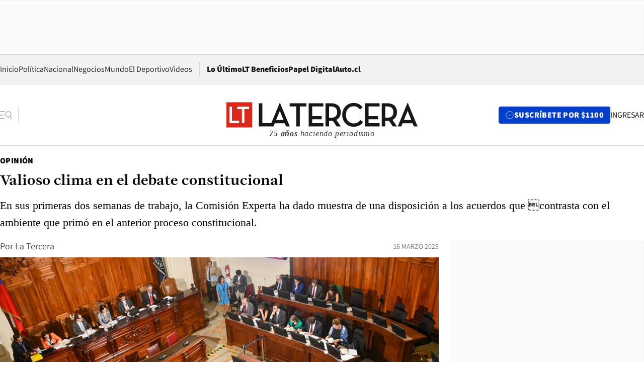

--- FILE ---
content_type: text/html; charset=utf-8
request_url: https://www.latercera.com/opinion/noticia/valioso-clima-en-el-debate-constitucional/WXAZ3KIRCNDLJLEMM4HFBYASBM/
body_size: 66863
content:
<!DOCTYPE html><html lang="es"><head><meta charSet="UTF-8"/><meta name="viewport" content="width=device-width, initial-scale=1"/><title>Valioso clima en el debate constitucional - La Tercera</title><meta name="robots" content="index, follow, max-image-preview:large"/><meta property="og:site_name" content="La Tercera"/><meta property="og:type" content="article"/><meta property="og:url" content="https://www.latercera.com/opinion/noticia/valioso-clima-en-el-debate-constitucional/WXAZ3KIRCNDLJLEMM4HFBYASBM/"/><meta name="description" content="En sus primeras dos semanas de trabajo, la Comisión Experta ha dado muestra de una disposición a los acuerdos que contrasta con el ambiente que primó en el anterior proceso constitucional."/><meta property="og:description" content="En sus primeras dos semanas de trabajo, la Comisión Experta ha dado muestra de una disposición a los acuerdos que contrasta con el ambiente que primó en el anterior proceso constitucional."/><meta name="twitter:description" content="En sus primeras dos semanas de trabajo, la Comisión Experta ha dado muestra de una disposición a los acuerdos que contrasta con el ambiente que primó en el anterior proceso constitucional."/><meta property="og:title" content="Valioso clima en el debate constitucional - La Tercera"/><meta name="twitter:title" content="Valioso clima en el debate constitucional - La Tercera"/><meta name="author" content="La Tercera"/><meta property="article:author" content="La Tercera"/><meta property="article:section" content="Opinión"/><meta name="keywords" content="Editorial"/><meta property="og:see_also" content="https://www.latercera.com/opinion"/><meta property="og:updated_time" content="2023-03-16T23:30:00.844Z"/><meta property="article:modified_time" content="2023-03-16T23:30:00.844Z"/><meta property="article:published_time" content="2023-03-16T23:30:00.852Z"/><meta property="og:image" content="https://www.latercera.com/resizer/v2/ME6YG5ZNIRDKHNAYK3N5UO5AAY.jpg?auth=4e2bc98a720d3a020d3293053817db39fa378ed0ac7b1f290f96fd2acd887575&amp;height=630&amp;width=1200&amp;smart=true"/><meta name="twitter:image" content="https://www.latercera.com/resizer/v2/ME6YG5ZNIRDKHNAYK3N5UO5AAY.jpg?auth=4e2bc98a720d3a020d3293053817db39fa378ed0ac7b1f290f96fd2acd887575&amp;height=630&amp;width=1200&amp;smart=true"/><meta property="og:image:alt" content="Pleno Comisión Experta"/><meta name="twitter:image:alt" content="Pleno Comisión Experta"/><meta property="og:image:width" content="1200"/><meta property="og:image:height" content="630"/><meta name="twitter:card" content="summary_large_image"/><meta name="twitter:site" content="@latercera"/><link rel="canonical" href="https://www.latercera.com/opinion/noticia/valioso-clima-en-el-debate-constitucional/WXAZ3KIRCNDLJLEMM4HFBYASBM/"/><link rel="icon" type="image/x-icon" href="/pf/resources/favicon/la-tercera/favicon.ico?d=1085&amp;mxId=00000000"/><link as="font" crossorigin="" fetchpriority="high" href="/pf/resources/fonts/JolyHeadline-Bold.woff2?d=1085&amp;mxId=00000000" rel="preload" type="font/woff2"/><link as="font" crossorigin="" fetchpriority="high" href="/pf/resources/fonts/Assistant-ExtraBold.woff2?d=1085&amp;mxId=00000000" rel="preload" type="font/woff2"/><link as="font" crossorigin="" fetchpriority="high" href="/pf/resources/fonts/Assistant-Regular.woff2?d=1085&amp;mxId=00000000" rel="preload" type="font/woff2"/><link rel="preload" href="/pf/resources/styles/la-tercera/css/article.css?d=1085&amp;mxId=00000000" as="style"/><link rel="stylesheet" href="/pf/resources/styles/la-tercera/css/article.css?d=1085&amp;mxId=00000000" media="screen"/><link rel="preload" href="https://www.latercera.com/resizer/v2/ME6YG5ZNIRDKHNAYK3N5UO5AAY.jpg?auth=4e2bc98a720d3a020d3293053817db39fa378ed0ac7b1f290f96fd2acd887575&amp;smart=true&amp;width=375&amp;height=211&amp;quality=70" as="image" media="(max-width: 375px)"/><link rel="preload" href="https://www.latercera.com/resizer/v2/ME6YG5ZNIRDKHNAYK3N5UO5AAY.jpg?auth=4e2bc98a720d3a020d3293053817db39fa378ed0ac7b1f290f96fd2acd887575&amp;smart=true&amp;width=450&amp;height=253&amp;quality=70" as="image" media="(min-width: 376px) (max-width: 450px)"/><link rel="preload" href="https://www.latercera.com/resizer/v2/ME6YG5ZNIRDKHNAYK3N5UO5AAY.jpg?auth=4e2bc98a720d3a020d3293053817db39fa378ed0ac7b1f290f96fd2acd887575&amp;smart=true&amp;width=600&amp;height=338&amp;quality=70" as="image" media="(min-width: 451px) (max-width: 600px)"/><link rel="preload" href="https://www.latercera.com/resizer/v2/ME6YG5ZNIRDKHNAYK3N5UO5AAY.jpg?auth=4e2bc98a720d3a020d3293053817db39fa378ed0ac7b1f290f96fd2acd887575&amp;smart=true&amp;width=990&amp;height=557&amp;quality=70" as="image" media="(min-width: 1024px) (max-width: 1365px)"/><link rel="preload" href="https://www.latercera.com/resizer/v2/ME6YG5ZNIRDKHNAYK3N5UO5AAY.jpg?auth=4e2bc98a720d3a020d3293053817db39fa378ed0ac7b1f290f96fd2acd887575&amp;smart=true&amp;width=800&amp;height=450&amp;quality=70" as="image" media="(min-width: 1366px)"/><link rel="amphtml" href="https://www.latercera.com/opinion/noticia/valioso-clima-en-el-debate-constitucional/WXAZ3KIRCNDLJLEMM4HFBYASBM/?outputType=base-amp-type"/><script type="application/ld+json">{"@type":"NewsArticle","@context":"https://schema.org","articleBody":"El 6 de marzo pasado comenzó el trabajo del nuevo proceso constitucional acordado a fines del año pasado, tras el rechazo al texto presentado por la Convención Constitucional en el plebiscito del 4 de septiembre pasado. Además de la instalación del Comité Técnico de Admisibilidad, que estará encargado de velar por el cumplimiento de las 12 bases constitucionales acordadas en octubre pasado y que fijan los límites de la nueva propuesta de Carta Fundamental, se constituyó la Comisión Experta que elaborará el anteproyecto constitucional. Si bien aún falta la elección por parte de la ciudadanía de los integrantes del Consejo Constitucional y el inicio de la etapa final del proceso, la labor iniciada hace dos semanas es decisiva para la futura labor de los consejeros. Una de las características del fallido proceso anterior fue la evidente dificultad para llegar a acuerdo en temas clave y la marginación en muchas ocasiones de algunos de sus integrantes en debates decisivos. Ello derivó no solo en un clima de confrontación en varias de las sesiones sino también en la elaboración de un texto maximalista, que abundaba en detalles y entraba a definir ámbitos más propios de las políticas públicas que de un texto constitucional, perdiendo el correcto equilibrio entre los distintos capítulos que conforman un documento de ese tipo. Según muestran los sondeos, todo ello fue finalmente lo que conspiró contra el éxito del proceso y llevó a que más de un 60% de los chilenos que votaron en el plebiscito se inclinaran por la opción Rechazo. Por ello, son positivas las señales dadas hasta ahora por la Comisión Experta. En estas dos semanas, más allá de las evidentes y legítimas diferencias que existen entre los distintos grupos que integran esa instancia, sus 24 miembros han dado muestra de disposición al diálogo y a la búsqueda de acuerdo. Es verdad que las propias características de esa instancia favorecen ese clima, al estar integrado mayoritariamente por reconocidos juristas y tener un tamaño más reducido. La Convención Constitucional contaba con 154 personas, seis veces más que esta Comisión, y provenientes de distintos ámbitos. Pero ello no quita la importancia de valorar el espíritu que ha guiado desde un inicio las discusiones, partiendo con la elección por acuerdo unánime y sin necesidad de votación de la mesa directiva. La aprobación del índice del anteproyecto del nuevo texto constitucional, donde se establecieron los 15 capítulos que tendrá el documento, fue también una muestra más de lo anterior. Pese a las diferencias existentes en lo relativo a la incorporación de un capítulo especial referido a las Fuerzas Armadas y de Orden, propuesto por los comisionados de la oposición, finalmente rechazado, primó el espíritu cívico. Es cierto que el trabajo recién comienza y será el Consejo Constitucional y no la Comisión Experta -encargada solo de elaborar un anteproyecto- el que redactará la propuesta constitucional definitiva, pero las señales dadas hasta ahora dan cuenta de que es posible llegar a acuerdos en un ambiente de discusión democrático y dialogante. Por ello, en momentos en que la Comisión Experta comenzará a trabajar en los contenidos de su propuesta y se inicia la campaña de cara a los comicios del 7 de mayo, donde la ciudadanía elegirá a sus representados en el Consejo Constitucional, es de esperar que el clima electoral y la crispación política que generalmente acompaña estos procesos no contamine el buen ambiente mostrado hasta ahora por los comisionados reunidos en el ex Congreso Nacional.","articleSection":"Opinión","author":[{"@type":"Person","name":"La Tercera","url":"https://www.latercera.com/autor/la-tercera"}],"dateCreated":"2023-03-16T22:15:11.028Z","dateModified":"2023-03-16T23:30:00.844Z","datePublished":"2023-03-16T23:30:00.852Z","description":"En sus primeras dos semanas de trabajo, la Comisión Experta ha dado muestra de una disposición a los acuerdos que \u0007contrasta con el ambiente que primó en el anterior proceso constitucional.","headline":"Valioso clima en el debate constitucional","image":[{"@type":"ImageObject","width":375,"url":"https://www.latercera.com/resizer/v2/ME6YG5ZNIRDKHNAYK3N5UO5AAY.jpg?auth=4e2bc98a720d3a020d3293053817db39fa378ed0ac7b1f290f96fd2acd887575&width=375&smart=true","description":"Pleno Comisión Experta"},{"@type":"ImageObject","width":450,"url":"https://www.latercera.com/resizer/v2/ME6YG5ZNIRDKHNAYK3N5UO5AAY.jpg?auth=4e2bc98a720d3a020d3293053817db39fa378ed0ac7b1f290f96fd2acd887575&width=450&smart=true","description":"Pleno Comisión Experta"},{"@type":"ImageObject","width":600,"url":"https://www.latercera.com/resizer/v2/ME6YG5ZNIRDKHNAYK3N5UO5AAY.jpg?auth=4e2bc98a720d3a020d3293053817db39fa378ed0ac7b1f290f96fd2acd887575&width=600&smart=true","description":"Pleno Comisión Experta"},{"@type":"ImageObject","width":768,"url":"https://www.latercera.com/resizer/v2/ME6YG5ZNIRDKHNAYK3N5UO5AAY.jpg?auth=4e2bc98a720d3a020d3293053817db39fa378ed0ac7b1f290f96fd2acd887575&width=768&smart=true","description":"Pleno Comisión Experta"},{"@type":"ImageObject","width":990,"url":"https://www.latercera.com/resizer/v2/ME6YG5ZNIRDKHNAYK3N5UO5AAY.jpg?auth=4e2bc98a720d3a020d3293053817db39fa378ed0ac7b1f290f96fd2acd887575&width=990&smart=true","description":"Pleno Comisión Experta"},{"@type":"ImageObject","width":800,"url":"https://www.latercera.com/resizer/v2/ME6YG5ZNIRDKHNAYK3N5UO5AAY.jpg?auth=4e2bc98a720d3a020d3293053817db39fa378ed0ac7b1f290f96fd2acd887575&width=800&smart=true","description":"Pleno Comisión Experta"},{"@type":"ImageObject","width":1200,"url":"https://www.latercera.com/resizer/v2/ME6YG5ZNIRDKHNAYK3N5UO5AAY.jpg?auth=4e2bc98a720d3a020d3293053817db39fa378ed0ac7b1f290f96fd2acd887575&width=1200&smart=true","description":"Pleno Comisión Experta"}],"keywords":["Editorial"],"mainEntity":{"@type":"ItemList","itemListElement":[{"@type":"ListItem","position":0,"item":{"@type":"WebPage","@id":"https://www.latercera.com/etiqueta/editorial/","name":"Editorial"}}]},"mainEntityOfPage":{"@type":"WebPage","@id":"https://www.latercera.com/opinion/noticia/valioso-clima-en-el-debate-constitucional/WXAZ3KIRCNDLJLEMM4HFBYASBM/"},"publisher":{"@type":"Organization","name":"La Tercera","url":"https://www.latercera.com/","logo":{"@type":"ImageObject","url":"https://www.latercera.com/resizer/iZiSxC1F0QnCJrbYAVDHcpm1csU=/arc-anglerfish-arc2-prod-copesa/public/OMY53THTHFDXZHC46CCUJ3XFWE.png","height":50,"width":400},"sameAs":["https://www.facebook.com/laterceracom","https://www.instagram.com/laterceracom/","https://www.tiktok.com/@latercera","https://twitter.com/latercera","https://www.youtube.com/user/latercera"]}}</script><script type="application/ld+json">{"@type":"BreadcrumbList","@context":"https://schema.org","itemListElement":[{"@type":"ListItem","position":1,"item":{"@id":"https://www.latercera.com","name":"La Tercera"}},{"@type":"ListItem","position":2,"item":{"@id":"https://www.latercera.com/opinion/","name":"Opinión"}},{"@type":"ListItem","position":3,"item":{"@id":"https://www.latercera.com/opinion/noticia/valioso-clima-en-el-debate-constitucional/WXAZ3KIRCNDLJLEMM4HFBYASBM/","name":"Valioso clima en el debate constitucional"}}]}</script><script type="application/ld+json">{"@type":"NewsMediaOrganization","@context":"https://schema.org","description":"Noticias de última hora de Chile, América Latina y el mundo. Contenidos exclusivos de política, internacional, economía, opinión, cultura, espectáculos y tendencias. Novedades de la actualidad local y contenidos interactivos de La Tercera.","email":"contacto@grupocopesa.com","ethicsPolicy":"https://canaldenuncias.grupocopesa.cl/gobierno-corporativo/view.php?file=CodigoEtica.pdf","logo":{"@type":"ImageObject","url":"https://www.latercera.com/resizer/iZiSxC1F0QnCJrbYAVDHcpm1csU=/arc-anglerfish-arc2-prod-copesa/public/OMY53THTHFDXZHC46CCUJ3XFWE.png","height":50,"width":400},"name":"La Tercera","publishingPrinciples":"https://canaldenuncias.grupocopesa.cl/gobierno-corporativo/view.php?file=CodigoEtica.pdf","sameAs":["https://www.facebook.com/laterceracom","https://www.instagram.com/laterceracom/","https://www.tiktok.com/@latercera","https://twitter.com/latercera","https://www.youtube.com/user/latercera"],"url":"https://www.latercera.com","address":{"@type":"PostalAddress","contactType":"contacto@grupocopesa.com","streetAddress":" Av. Apoquindo 4660, Las Condes","addressLocality":"Santiago","addressRegion":"Metropolitana","postalCode":"7560969","addressCountry":"CL"}}</script><script type="application/ld+json">{"@type":"WebSite","@context":"https://schema.org","url":"https://www.latercera.com","potentialAction":{"@type":"SearchAction","target":"https://www.latercera.com/search/?q={search_term_string}","query-input":"required name=search_term_string"}}</script><script type="application/javascript" id="polyfill-script">if(!Array.prototype.includes||!(window.Object && window.Object.assign)||!window.Promise||!window.Symbol||!window.fetch){document.write('<script type="application/javascript" src="/pf/dist/engine/polyfill.js?d=1085&mxId=00000000" defer=""><\/script>')}</script><script id="fusion-engine-react-script" type="application/javascript" src="/pf/dist/engine/react.js?d=1085&amp;mxId=00000000" defer=""></script><script id="fusion-engine-combinations-script" type="application/javascript" src="/pf/dist/components/combinations/base-type.js?d=1085&amp;mxId=00000000" defer=""></script><script data-integration="gtm-head">
	(function(w,d,s,l,i){w[l]=w[l]||[];w[l].push({'gtm.start':
		new Date().getTime(),event:'gtm.js'});var f=d.getElementsByTagName(s)[0],
		j=d.createElement(s),dl=l!='dataLayer'?'&l='+l:'';j.async=true;j.src=
		'https://www.googletagmanager.com/gtm.js?id='+i+dl;f.parentNode.insertBefore(j,f);
		})(window,document,'script','dataLayer','GTM-T2QV7ZXP');
	</script><script defer="" data-integration="marfeel">
		!(function () {
			"use strict";
			function e(e) {
				var t = !(arguments.length > 1 && void 0 !== arguments[1]) || arguments[1],
					c = document.createElement("script");
				(c.src = e),
					t
						? (c.type = "module")
						: ((c.async = !0), (c.type = "text/javascript"), c.setAttribute("nomodule", ""));
				var n = document.getElementsByTagName("script")[0];
				n.parentNode.insertBefore(c, n);
			}
			!(function (t, c) {
				!(function (t, c, n) {
					var a, o, r;
					(n.accountId = c),
						(null !== (a = t.marfeel) && void 0 !== a) || (t.marfeel = {}),
						(null !== (o = (r = t.marfeel).cmd) && void 0 !== o) || (r.cmd = []),
						(t.marfeel.config = n);
					var i = "https://sdk.mrf.io/statics";
					e("".concat(i, "/marfeel-sdk.js?id=").concat(c), !0),
						e("".concat(i, "/marfeel-sdk.es5.js?id=").concat(c), !1);
				})(t, c, arguments.length > 2 && void 0 !== arguments[2] ? arguments[2] : {});
			})(window, 10372, {} /* Config */);
		})();</script><script defer="" type="text/javascript">
		(function() {
			function getCookie(name) {
				var cookieArray = document.cookie.split('; ');
				var cookieValue = null;
				for (var i = 0; i < cookieArray.length; i++) {
					var cookiePair = cookieArray[i].split('=');
					if (name === cookiePair[0]) {
						cookieValue = decodeURIComponent(cookiePair[1]);
						break;
					}
				}
				return cookieValue;
			}

			var isLoggedIn = window.localStorage.getItem('ltsess');
			var isPremium = getCookie('ltprm');

			if (isLoggedIn == 'true') {
				window.marfeel.cmd.push(['compass', function(compass) {
					compass.setUserType(2);
				}]);
			}
			if (isPremium != 'false' && isPremium) {
				window.marfeel.cmd.push(['compass', function(compass) {
					compass.setUserType(3);
				}]);
			}
		})();</script><script async="" data-integration="comscore" src="https://sb.scorecardresearch.com/beacon.js"></script><script defer="" data-integration="comscore">
	var _comscore = _comscore || [];
	_comscore.push({ c1: "2", c2: "6906468", options: {enableFirstPartyCookie: true,bypassUserConsentRequirementFor1PCookie: true}});
	(function() {
              var s = document.createElement("script"), el = document.getElementsByTagName("script")[0]; s.async = true;
              s.src = "https://sb.scorecardresearch.com/cs/6906468/beacon.js";
              el.parentNode.insertBefore(s, el);
            })();
	</script>
<script>(window.BOOMR_mq=window.BOOMR_mq||[]).push(["addVar",{"rua.upush":"false","rua.cpush":"true","rua.upre":"false","rua.cpre":"true","rua.uprl":"false","rua.cprl":"false","rua.cprf":"false","rua.trans":"SJ-97540fde-62e6-4a6e-8423-51c36a4574ce","rua.cook":"false","rua.ims":"false","rua.ufprl":"false","rua.cfprl":"true","rua.isuxp":"false","rua.texp":"norulematch","rua.ceh":"false","rua.ueh":"false","rua.ieh.st":"0"}]);</script>
                              <script>!function(e){var n="https://s.go-mpulse.net/boomerang/";if("False"=="True")e.BOOMR_config=e.BOOMR_config||{},e.BOOMR_config.PageParams=e.BOOMR_config.PageParams||{},e.BOOMR_config.PageParams.pci=!0,n="https://s2.go-mpulse.net/boomerang/";if(window.BOOMR_API_key="ZZ6GQ-CZGQY-PFVX5-D656L-P96M7",function(){function e(){if(!o){var e=document.createElement("script");e.id="boomr-scr-as",e.src=window.BOOMR.url,e.async=!0,i.parentNode.appendChild(e),o=!0}}function t(e){o=!0;var n,t,a,r,d=document,O=window;if(window.BOOMR.snippetMethod=e?"if":"i",t=function(e,n){var t=d.createElement("script");t.id=n||"boomr-if-as",t.src=window.BOOMR.url,BOOMR_lstart=(new Date).getTime(),e=e||d.body,e.appendChild(t)},!window.addEventListener&&window.attachEvent&&navigator.userAgent.match(/MSIE [67]\./))return window.BOOMR.snippetMethod="s",void t(i.parentNode,"boomr-async");a=document.createElement("IFRAME"),a.src="about:blank",a.title="",a.role="presentation",a.loading="eager",r=(a.frameElement||a).style,r.width=0,r.height=0,r.border=0,r.display="none",i.parentNode.appendChild(a);try{O=a.contentWindow,d=O.document.open()}catch(_){n=document.domain,a.src="javascript:var d=document.open();d.domain='"+n+"';void(0);",O=a.contentWindow,d=O.document.open()}if(n)d._boomrl=function(){this.domain=n,t()},d.write("<bo"+"dy onload='document._boomrl();'>");else if(O._boomrl=function(){t()},O.addEventListener)O.addEventListener("load",O._boomrl,!1);else if(O.attachEvent)O.attachEvent("onload",O._boomrl);d.close()}function a(e){window.BOOMR_onload=e&&e.timeStamp||(new Date).getTime()}if(!window.BOOMR||!window.BOOMR.version&&!window.BOOMR.snippetExecuted){window.BOOMR=window.BOOMR||{},window.BOOMR.snippetStart=(new Date).getTime(),window.BOOMR.snippetExecuted=!0,window.BOOMR.snippetVersion=12,window.BOOMR.url=n+"ZZ6GQ-CZGQY-PFVX5-D656L-P96M7";var i=document.currentScript||document.getElementsByTagName("script")[0],o=!1,r=document.createElement("link");if(r.relList&&"function"==typeof r.relList.supports&&r.relList.supports("preload")&&"as"in r)window.BOOMR.snippetMethod="p",r.href=window.BOOMR.url,r.rel="preload",r.as="script",r.addEventListener("load",e),r.addEventListener("error",function(){t(!0)}),setTimeout(function(){if(!o)t(!0)},3e3),BOOMR_lstart=(new Date).getTime(),i.parentNode.appendChild(r);else t(!1);if(window.addEventListener)window.addEventListener("load",a,!1);else if(window.attachEvent)window.attachEvent("onload",a)}}(),"".length>0)if(e&&"performance"in e&&e.performance&&"function"==typeof e.performance.setResourceTimingBufferSize)e.performance.setResourceTimingBufferSize();!function(){if(BOOMR=e.BOOMR||{},BOOMR.plugins=BOOMR.plugins||{},!BOOMR.plugins.AK){var n="true"=="true"?1:0,t="",a="clnzwiaxzcoim2lmodxq-f-7e5c25b1f-clientnsv4-s.akamaihd.net",i="false"=="true"?2:1,o={"ak.v":"39","ak.cp":"930542","ak.ai":parseInt("595896",10),"ak.ol":"0","ak.cr":8,"ak.ipv":4,"ak.proto":"h2","ak.rid":"b3c55ad","ak.r":44268,"ak.a2":n,"ak.m":"dscr","ak.n":"ff","ak.bpcip":"18.219.155.0","ak.cport":60772,"ak.gh":"23.192.164.152","ak.quicv":"","ak.tlsv":"tls1.3","ak.0rtt":"","ak.0rtt.ed":"","ak.csrc":"-","ak.acc":"","ak.t":"1768714479","ak.ak":"hOBiQwZUYzCg5VSAfCLimQ==b85Hhm73AWCIGKdo5Mb2+Nz7jKt+hzV/dWW8zaPtUCrtdTFufED2EaSvIlMLd2+l6mWJk2H3PESe/tAdSQvMLBUulqmSsF6QbptrELI0MudePKBUaJcN+sbjO5x7uGcSN7L6NgdocJX9gg9wj57JUg0lNzNqOtv9FjgSfTNp46geFSkwfYmgr/u2WkCcgYJGc05pUGZu1fpnsen15x3RoCErC2m+knnSXDFbDmcU6/VOmT2ZkYW/31J+2cBV7zaG3v/ORtt5LtMg4/O7C3VphmQsX7BMD9PJ87IXc+v9aSPD/vU70AGdEQwClxa6zMVUd1LUmlEN6zUlY0qLNjpfTbCfX0X9Z/vKRb9DGfU9Th0JvLXmDx5dN5iUQhr8EAW3XK/5Z8ug6lNZ8/HiVMhoKqdmKZEZ+AVF15pEU5qRnXE=","ak.pv":"36","ak.dpoabenc":"","ak.tf":i};if(""!==t)o["ak.ruds"]=t;var r={i:!1,av:function(n){var t="http.initiator";if(n&&(!n[t]||"spa_hard"===n[t]))o["ak.feo"]=void 0!==e.aFeoApplied?1:0,BOOMR.addVar(o)},rv:function(){var e=["ak.bpcip","ak.cport","ak.cr","ak.csrc","ak.gh","ak.ipv","ak.m","ak.n","ak.ol","ak.proto","ak.quicv","ak.tlsv","ak.0rtt","ak.0rtt.ed","ak.r","ak.acc","ak.t","ak.tf"];BOOMR.removeVar(e)}};BOOMR.plugins.AK={akVars:o,akDNSPreFetchDomain:a,init:function(){if(!r.i){var e=BOOMR.subscribe;e("before_beacon",r.av,null,null),e("onbeacon",r.rv,null,null),r.i=!0}return this},is_complete:function(){return!0}}}}()}(window);</script></head><body><div id="fusion-app"><div class="article-right-rail  "><header class="article-right-rail__header"><div class="ads-block  show  isItt  ad-background " style="--adBackgroundColor:#FAFAFA;--adBorderColor:#f5f5f5"><div class="ads-block__container" id="arcad-feature-f0fpjJ7M6D4u4ki-11306bb9c0d1bf"><div class="ads-block__unit-wrapper" style="max-width:800px" data-testid="ad-block-unit-wrapper"><div style="height:480"></div></div></div></div><div class="masthead"><div></div><div class="masthead__wrapper"><div class="masthead__ad" id="masthead__ad"><div class="ads-block  show    ad-background " style="--adBackgroundColor:#FAFAFA;--adBorderColor:#f5f5f5"><div class="ads-block__container" id="arcad-feature-f0f1khpdMEGE3lB-10d2c02fb7480d"><div class="ads-block__unit-wrapper m50 d90" style="max-width:970px" data-testid="ad-block-unit-wrapper"><div style="height:50"></div></div></div></div></div><nav class="masthead__nav"><ul class="masthead__nav-list"><li class="masthead__nav-list-item"><a class="base-link" href="/" target="_self">Inicio</a></li><li class="masthead__nav-list-item"><a class="base-link" href="/canal/politica/" target="_self">Política</a></li><li class="masthead__nav-list-item"><a class="base-link" href="/canal/nacional/" target="_self">Nacional</a></li><li class="masthead__nav-list-item"><a class="base-link" href="/canal/pulso/" target="_self">Negocios</a></li><li class="masthead__nav-list-item"><a class="base-link" href="/canal/mundo/" target="_self">Mundo</a></li><li class="masthead__nav-list-item"><a class="base-link" href="/canal/el-deportivo/" target="_self">El Deportivo</a></li><li class="masthead__nav-list-item"><a class="base-link" href="https://www.latercera.com/videos/" target="_self">Videos</a></li></ul><div class="masthead__nav-divider"></div><ul class="masthead__nav-list-extra"><li class="masthead__nav-list-extra-item"><a class="base-link" href="/lo-ultimo/" target="_self">Lo Último</a></li><li class="masthead__nav-list-extra-item"><a class="base-link" href="/club-la-tercera/" target="_self">LT Beneficios</a></li><li class="masthead__nav-list-extra-item"><a class="base-link" href="https://kiosco.latercera.com/library/" rel="noopener noreferrer" target="_blank">Papel Digital<span class="visually-hidden">Opens in new window</span></a></li><li class="masthead__nav-list-extra-item"><a class="base-link" href="https://www.latercera.com/auto/" target="_self">Auto.cl</a></li></ul></nav><header class="masthead__main"><input type="checkbox" id="masthead-modal-toggle" class="masthead__modal-checkbox" hidden=""/><button type="button" class="masthead__main-search" aria-label="Abrir menú lateral"><svg class="search-icon" width="24" height="24" viewBox="0 0 24 24" fill="none" xmlns="http://www.w3.org/2000/svg"><g clip-path="url(#clip0_1003_273)"><path d="M9 5H0" stroke="#404040" stroke-linecap="round" stroke-linejoin="round"></path><path d="M6 12H0" stroke="#404040" stroke-linecap="round" stroke-linejoin="round"></path><path d="M9 19H0" stroke="#404040" stroke-linecap="round" stroke-linejoin="round"></path><path d="M16.5 16C19.5376 16 22 13.5376 22 10.5C22 7.46243 19.5376 5 16.5 5C13.4624 5 11 7.46243 11 10.5C11 13.5376 13.4624 16 16.5 16Z" stroke="#404040" stroke-linecap="round" stroke-linejoin="round"></path><path d="M23 19L19.8388 14.8661" stroke="#404040" stroke-linecap="round" stroke-linejoin="round"></path></g><defs><clipPath id="clip0_1003_273"><rect width="24" height="24" fill="white"></rect></clipPath></defs></svg></button><div class="masthead__modal-container"><div class="masthead__modal"><div class="masthead__modal__close-row"><button type="button" class="masthead__modal__close-btn" aria-label="Cerrar modal"><span>CERRAR</span><svg class="close-icon" width="18" height="18" viewBox="6 6 12 12" fill="none" xmlns="http://www.w3.org/2000/svg"><path d="M18 6L6 18" stroke="#737373" stroke-linecap="round" stroke-linejoin="round"></path><path d="M6 6L18 18" stroke="#737373" stroke-linecap="round" stroke-linejoin="round"></path></svg></button></div><a class="base-link masthead__modal__cta azul" href="/compra-suscripcion/?utm_content=&amp;utm_element=boton_menu" target="_self">SUSCRÍBETE POR $1100</a><div class="masthead__modal__search"><input type="text" name="search" placeholder="Buscar en La Tercera" class="masthead__modal__search-input" value=""/><button><svg width="32" height="32" viewBox="0 0 24 24" fill="none" xmlns="http://www.w3.org/2000/svg"><path d="M16.5 16C19.5376 16 22 13.5376 22 10.5C22 7.46243 19.5376 5 16.5 5C13.4624 5 11 7.46243 11 10.5C11 13.5376 13.4624 16 16.5 16Z" stroke="#404040" stroke-linecap="round" stroke-linejoin="round"></path><path d="M23 19L19.8388 14.8661" stroke="#404040" stroke-linecap="round" stroke-linejoin="round"></path></svg></button></div><div class="first-group"><div class="first-group__section"><a aria-label="La Tercera" class="base-link" href="/" target="_self"><span class="first-group__section__title">La Tercera</span></a><ul class="first-group__list"><li><a aria-label="Portada" class="base-link" href="https://www.latercera.com/" target="_self"><span>Portada</span></a></li><li><a aria-label="Lo Último" class="base-link" href="https://www.latercera.com/lo-ultimo/" target="_self"><span>Lo Último</span></a></li><li><a aria-label="Papel Digital" class="base-link" href="https://kiosco.latercera.com/library" rel="noopener noreferrer" target="_blank"><span>Papel Digital</span><span class="visually-hidden">Opens in new window</span></a></li><li><a aria-label="Newsletters" class="base-link" href="https://www.latercera.com/newsletters/" target="_self"><span>Newsletters</span></a></li></ul></div><div class="first-group__section"><span class="first-group__section__title">Ciencia y Tecnología</span><ul class="first-group__list"><li><a aria-label="Tendencias" class="base-link" href="/canal/tendencias/" target="_self"><span>Tendencias</span></a></li><li><a aria-label="Tecnología" class="base-link" href="/etiqueta/tecnologia/" target="_self"><span>Tecnología</span></a></li><li><a aria-label="Ciencia" class="base-link" href="/etiqueta/ciencia/" target="_self"><span>Ciencia</span></a></li><li><a aria-label="Medioambiente" class="base-link" href="/etiqueta/medioambiente/" target="_self"><span>Medioambiente</span></a></li></ul></div><div class="first-group__section"><a aria-label="Chile" class="base-link" href="/canal/nacional/" target="_self"><span class="first-group__section__title">Chile</span></a><ul class="first-group__list"><li><a aria-label="Política" class="base-link" href="/canal/politica/" target="_self"><span>Política</span></a></li><li><a aria-label="Nacional" class="base-link" href="/canal/nacional/" target="_self"><span>Nacional</span></a></li><li><a aria-label="Servicios" class="base-link" href="/canal/servicios/" target="_self"><span>Servicios</span></a></li><li><a aria-label="Educación" class="base-link" href="https://www.latercera.com/canal/educaLT/" target="_self"><span>Educación</span></a></li><li><a aria-label="Presidenciales" class="base-link" href="/etiqueta/presidenciales/" target="_self"><span>Presidenciales</span></a></li><li><a aria-label="Congreso" class="base-link" href="/etiqueta/congreso/" target="_self"><span>Congreso</span></a></li><li><a aria-label="Desde la redacción" class="base-link" href="/etiqueta/desde-la-redaccion/" target="_self"><span>Desde la redacción</span></a></li></ul></div><div class="first-group__section"><a aria-label="Negocios" class="base-link" href="/canal/pulso/" target="_self"><span class="first-group__section__title">Negocios</span></a><ul class="first-group__list"><li><a aria-label="Pulso" class="base-link" href="/canal/pulso/" target="_self"><span>Pulso</span></a></li><li><a aria-label="Minería" class="base-link" href="/etiqueta/mineria/" target="_self"><span>Minería</span></a></li><li><a aria-label="Emprendimiento" class="base-link" href="https://www.latercera.com/canal/pulso-hub-emprende/" target="_self"><span>Emprendimiento</span></a></li><li><a aria-label="Sustentabilidad" class="base-link" href="https://www.latercera.com/canal/pulso-hub-sustentabilidad/" target="_self"><span>Sustentabilidad</span></a></li><li><a aria-label="Money Talks" class="base-link" href="/etiqueta/money-talks/" target="_self"><span>Money Talks</span></a></li><li><a aria-label="Red Activa" class="base-link" href="https://www.latercera.com/canal/pulso-red-activa/" target="_self"><span>Red Activa</span></a></li><li><a aria-label="Motores" class="base-link" href="https://www.latercera.com/canal/mtonline/" target="_self"><span>Motores</span></a></li></ul></div><div class="first-group__section"><a aria-label="Opinión" class="base-link" href="/opinion/" target="_self"><span class="first-group__section__title">Opinión</span></a><ul class="first-group__list"><li><a aria-label="Editorial" class="base-link" href="/canal/editorial/" target="_self"><span>Editorial</span></a></li><li><a aria-label="Columnas" class="base-link" href="/canal/opinion/" target="_self"><span>Columnas</span></a></li><li><a aria-label="Cartas al Director" class="base-link" href="/canal/cartas-al-director/" target="_self"><span>Cartas al Director</span></a></li></ul></div><div class="first-group__section"><span class="first-group__section__title">Cultura y Entretención</span><ul class="first-group__list"><li><a aria-label="Culto" class="base-link" href="/canal/culto/" target="_self"><span>Culto</span></a></li><li><a aria-label="Finde" class="base-link" href="https://www.latercera.com/canal/finde/" target="_self"><span>Finde</span></a></li><li><a aria-label="La Cuarta" class="base-link" href="https://www.lacuarta.com/" rel="noopener noreferrer" target="_blank"><span>La Cuarta</span><span class="visually-hidden">Opens in new window</span></a></li><li><a aria-label="Glamorama" class="base-link" href="https://www.lacuarta.com/glamorama/" rel="noopener noreferrer" target="_blank"><span>Glamorama</span><span class="visually-hidden">Opens in new window</span></a></li></ul></div><div class="first-group__section"><span class="first-group__section__title">Sociedad</span><ul class="first-group__list"><li><a aria-label="Paula" class="base-link" href="https://www.latercera.com/canal/paula/" target="_self"><span>Paula</span></a></li><li><a aria-label="Sociales" class="base-link" href="https://www.latercera.com/canal/sociales/" target="_self"><span>Sociales</span></a></li><li><a aria-label="Board" class="base-link" href="https://www.latercera.com/lt-board/" target="_self"><span>Board</span></a></li></ul></div><div class="first-group__section"><a aria-label="El Deportivo" class="base-link" href="/canal/el-deportivo/" target="_self"><span class="first-group__section__title">El Deportivo</span></a><ul class="first-group__list"><li><a aria-label="Fútbol Chileno" class="base-link" href="/etiqueta/futbol-chileno/" target="_self"><span>Fútbol Chileno</span></a></li><li><a aria-label="Fórmula 1" class="base-link" href="/etiqueta/formula-1/" target="_self"><span>Fórmula 1</span></a></li><li><a aria-label="Tenis" class="base-link" href="/etiqueta/tenis/" target="_self"><span>Tenis</span></a></li></ul></div><div class="first-group__section"><a aria-label="Mundo" class="base-link" href="/canal/mundo/" target="_self"><span class="first-group__section__title">Mundo</span></a><ul class="first-group__list"></ul></div></div><div class="second-group"><div class="second-group__section"><span class="second-group__section__title">Ediciones</span><ul class="second-group__list"><li><a aria-label="La Tercera PM" class="base-link" href="https://www.latercera.com/etiqueta/la-tercera-pm" target="_self"><span>La Tercera PM</span></a></li><li><a aria-label="La Tercera Sábado" class="base-link" href="https://www.latercera.com/canal/lt-sabado/" target="_self"><span>La Tercera Sábado</span></a></li><li><a aria-label="La Tercera Domingo" class="base-link" href="https://www.latercera.com/canal/lt-domingo/" target="_self"><span>La Tercera Domingo</span></a></li></ul></div><div class="second-group__section"><span class="second-group__section__title">Suscripciones</span><ul class="second-group__list"><li><a aria-label="LT Beneficios" class="base-link" href="/club-la-tercera/" target="_self"><span>LT Beneficios</span></a></li><li><a aria-label="Corporativas" class="base-link" href="/suscripcionempresas/" target="_self"><span>Corporativas</span></a></li><li><a aria-label="Universidades" class="base-link" href="https://suscripciondigital.latercera.com/campaign/plan-universitario" rel="noopener noreferrer" target="_blank"><span>Universidades</span><span class="visually-hidden">Opens in new window</span></a></li></ul></div><div class="second-group__section"><span class="second-group__section__title">Redes sociales</span><ul class="second-group__list"><li><a aria-label="X" class="base-link" href="https://x.com/latercera" rel="noopener noreferrer" target="_blank"><span>X</span><span class="visually-hidden">Opens in new window</span></a></li><li><a aria-label="Instagram" class="base-link" href="https://www.instagram.com/laterceracom/" rel="noopener noreferrer" target="_blank"><span>Instagram</span><span class="visually-hidden">Opens in new window</span></a></li><li><a aria-label="Facebook" class="base-link" href="https://www.facebook.com/laterceracom" rel="noopener noreferrer" target="_blank"><span>Facebook</span><span class="visually-hidden">Opens in new window</span></a></li><li><a aria-label="YouTube" class="base-link" href="https://www.youtube.com/user/latercera" rel="noopener noreferrer" target="_blank"><span>YouTube</span><span class="visually-hidden">Opens in new window</span></a></li><li><a aria-label="TikTok" class="base-link" href="https://www.tiktok.com/@latercera" rel="noopener noreferrer" target="_blank"><span>TikTok</span><span class="visually-hidden">Opens in new window</span></a></li><li><a aria-label="Linkedin" class="base-link" href="https://cl.linkedin.com/company/la-tercera" rel="noopener noreferrer" target="_blank"><span>Linkedin</span><span class="visually-hidden">Opens in new window</span></a></li></ul></div><div class="second-group__section"><span class="second-group__section__title">Grupo Copesa</span><ul class="second-group__list"><li><a aria-label="Auto.cl" class="base-link" href="https://www.latercera.com/auto/" target="_self"><span>Auto.cl</span></a></li><li><a aria-label="La Cuarta" class="base-link" href="https://www.lacuarta.com/" rel="noopener noreferrer" target="_blank"><span>La Cuarta</span><span class="visually-hidden">Opens in new window</span></a></li><li><a aria-label="Glamorama" class="base-link" href="https://glamorama.latercera.com/" rel="noopener noreferrer" target="_blank"><span>Glamorama</span><span class="visually-hidden">Opens in new window</span></a></li></ul></div></div><ul class="third-group-list"><li><a aria-label="Quiénes somos" class="base-link" href="/quienes-somos/" target="_self"><span>Quiénes somos</span></a></li><li><a aria-label="Servicio al Suscriptor" class="base-link" href="/contacto/" target="_self"><span>Servicio al Suscriptor</span></a></li><li><a aria-label="Mi cuenta" class="base-link" href="/mi-cuenta/" target="_self"><span>Mi cuenta</span></a></li><li><a aria-label="Preguntas Frecuentes" class="base-link" href="/preguntas-frecuentes/" target="_self"><span>Preguntas Frecuentes</span></a></li></ul></div><label for="masthead-modal-toggle" class="masthead__modal-overlay"></label></div><a aria-label="Ir a la página de inicio" class="base-link masthead__main-logo" href="/" target="_self"><svg class="logo-lt-icon" width="160" height="22" viewBox="0 0 160 22" fill="none" role="img" aria-labelledby="logo-lt-title"><title id="logo-lt-title">Logo La Tercera</title><g clip-path="url(#clip0_1003_280)"><path class="logo-lt-icon__sub-background" d="M21.5335 0.467789H0V21.5322H21.5335V0.467789Z" fill="#da291c"></path><path class="logo-lt-icon__sub-text" d="M2.62355 4.2951H4.6836V15.8338H10.5866V17.7049H2.62355V4.2951Z" fill="#ffffff"></path><path class="logo-lt-icon__sub-text" d="M12.9515 6.17569H9.05312V4.2951H18.9007V6.17569H15.0115V17.7049H12.9515V6.17569Z" fill="#ffffff"></path><g class="logo-lt-icon__text" fill="#171717"><path d="M52.9238 4.0872H58.485V20.5683H61.4319V4.0872H66.9931V1.4128H52.9238V4.0872Z"></path><path d="M95.7136 8.73668C95.7136 4.31401 92.8776 1.4128 87.7321 1.4128H82.9377V20.5683H85.8845V16.0039H87.7321C88.2032 16.0039 88.6651 15.9755 89.0808 15.9188L92.2771 20.5683H95.7783L91.9723 15.1344C94.4296 13.9721 95.7229 11.6946 95.7229 8.73668H95.7136ZM87.6305 13.4145H85.8845V4.0872H87.6305C91.2056 4.0872 92.6836 5.83548 92.6836 8.73668C92.6836 11.6379 91.224 13.4145 87.6305 13.4145Z"></path><path d="M106.503 18.0924C102.734 18.0924 99.9815 15.1344 99.9815 10.9953C99.9815 6.8561 102.679 3.88875 106.402 3.88875C108.878 3.88875 110.467 4.79596 111.714 6.51589L113.977 4.88102C112.351 2.54682 109.958 1.1671 106.485 1.1671C101.145 1.1671 96.933 5.33462 96.933 10.9953C96.933 16.6559 101.062 20.8235 106.411 20.8235C110.042 20.8235 112.499 19.5288 114.43 16.9111L112.139 15.3046C110.734 17.1662 108.942 18.1018 106.522 18.1018L106.503 18.0924Z"></path><path d="M142.744 8.73668C142.744 4.31401 139.898 1.4128 134.753 1.4128H129.958V20.5683H132.915V16.0039H134.753C135.215 16.0039 135.686 15.9755 136.092 15.9188L139.289 20.5683H142.79L138.984 15.1344C141.441 13.9721 142.734 11.6946 142.734 8.73668H142.744ZM134.642 13.4145H132.924V4.0872H134.642C138.217 4.0872 139.714 5.83548 139.714 8.73668C139.714 11.6379 138.254 13.4145 134.642 13.4145Z"></path><path d="M151.769 1.02534H151.603L143.4 20.5777H146.374L147.455 17.9033H155.824L156.896 20.5777H160.009L151.769 1.02534ZM148.545 15.2195L151.658 7.64046L154.716 15.2195H148.545Z"></path><path d="M116.009 20.5683H128.203V17.8939H118.956V14.6525H126.901V12.0348H118.956V4.0872H128.203V1.4128H116.009V20.5683Z"></path><path d="M71.7875 14.6525H79.7413V12.0348H71.7875V4.0872H81.1363V1.4128H68.8406V20.5683H81.1455V17.8939H71.7875V14.6525Z"></path><path d="M44.6374 1.02534L37.552 17.8939H30.0878V1.42225H27.1409V20.5777H39.4088L40.4804 17.9033H48.8591L49.9307 20.5777H53.0439L44.8129 1.02534H44.6374ZM41.5889 15.2195L44.7021 7.64991L47.7598 15.2195H41.5981H41.5889Z"></path></g></g><defs><clipPath id="clip0_1003_280"><rect width="160" height="21.0644" fill="white" transform="translate(0 0.467789)"></rect></clipPath></defs></svg></a><div class="masthead__main-message"><span><b>75 años</b> haciendo periodismo</span></div><div class="masthead__user-info"><a aria-label="Suscribirse" class="base-link masthead__user-info__subscribe azul" href="/compra-suscripcion/?utm_content=&amp;utm_element=boton_header" target="_self"><span class="masthead__user-info__subscribe-icon"><svg class="circlecheck-icon" xmlns="http://www.w3.org/2000/svg" width="25" height="24" viewBox="0 0 25 24" fill="none"><path d="M12.5 22C18.0228 22 22.5 17.5228 22.5 12C22.5 6.47715 18.0228 2 12.5 2C6.97715 2 2.5 6.47715 2.5 12C2.5 17.5228 6.97715 22 12.5 22Z" stroke="#262626" stroke-linecap="round" stroke-linejoin="round"></path><path d="M9.5 12L11.5 14L15.5 10" stroke="#262626" stroke-linecap="round" stroke-linejoin="round"></path></svg></span><span class="mobile-only" aria-hidden="false">SUSCRÍBETE</span><span class="desktop-only" aria-hidden="true">SUSCRÍBETE POR $1100</span></a><a aria-label="Iniciar sesión mobile" class="base-link masthead__user-info__signin masthead__user-info__signin--mobile" href="/usuario/logueo/" target="_self"><svg class="profile-icon" width="24" height="25" viewBox="0 0 24 25" fill="none" xmlns="http://www.w3.org/2000/svg"><path d="M19 21.1121V18.1121C19 17.0512 18.5786 16.0338 17.8284 15.2836C17.0783 14.5335 16.0609 14.1121 15 14.1121H9C7.93913 14.1121 6.92172 14.5335 6.17157 15.2836C5.42143 16.0338 5 17.0512 5 18.1121V21.1121" stroke="#404040" stroke-linecap="round" stroke-linejoin="round"></path><path d="M12 11.1121C14.2091 11.1121 16 9.3212 16 7.11206C16 4.90292 14.2091 3.11206 12 3.11206C9.79086 3.11206 8 4.90292 8 7.11206C8 9.3212 9.79086 11.1121 12 11.1121Z" stroke="#404040" stroke-linecap="round" stroke-linejoin="round"></path></svg></a><a aria-label="Iniciar sesión" class="base-link masthead__user-info__signin" href="/usuario/logueo/" target="_self">INGRESAR</a></div></header></div></div></header><div class="article-right-rail__top"></div><section class="article-right-rail__wrapper"><main class="article-right-rail__main"><div class="article-right-rail__heading"><div id="fusion-static-enter:f0f4jJSoVgxU4h3" style="display:none" data-fusion-component="f0f4jJSoVgxU4h3"></div><header class="article-head"><section class="article-head__section"><span class="article-head__section__name"><a class="base-link" href="/canal/opinion/" target="_self">Opinión</a></span></section><h1 class="article-head__title">Valioso clima en el debate constitucional</h1><h2 class="article-head__subtitle">En sus primeras dos semanas de trabajo, la Comisión Experta ha dado muestra de una disposición a los acuerdos que contrasta con el ambiente que primó en el anterior proceso constitucional.</h2></header><div id="fusion-static-exit:f0f4jJSoVgxU4h3" style="display:none" data-fusion-component="f0f4jJSoVgxU4h3"></div></div><div class="article-right-rail__body"><div class="article-body__byline"><span class="article-body__byline__authors"><span>Por<!-- --> </span><address><a aria-label="Link a autor" class="base-link article-body__byline__author" href="/autor/la-tercera/" target="_self">La Tercera</a></address></span><time class="article-body__byline__date" dateTime="2023-03-16T23:30:00Z">16 MARZO 2023</time></div><figure style="--aspect-ratio:16/9" class="article-body__figure"><img alt="" class="global-image" decoding="async" sizes="(min-width: 1366px) 800px, (min-width: 1024px) 990px, (min-width: 768px) 768px, (min-width: 450px) 600px, (min-width: 375px) 450px, 375px" src="https://www.latercera.com/resizer/v2/ME6YG5ZNIRDKHNAYK3N5UO5AAY.jpg?auth=4e2bc98a720d3a020d3293053817db39fa378ed0ac7b1f290f96fd2acd887575&amp;smart=true&amp;width=800&amp;height=450&amp;quality=70" srcSet="https://www.latercera.com/resizer/v2/ME6YG5ZNIRDKHNAYK3N5UO5AAY.jpg?auth=4e2bc98a720d3a020d3293053817db39fa378ed0ac7b1f290f96fd2acd887575&amp;smart=true&amp;width=375&amp;height=211&amp;quality=70 375w, https://www.latercera.com/resizer/v2/ME6YG5ZNIRDKHNAYK3N5UO5AAY.jpg?auth=4e2bc98a720d3a020d3293053817db39fa378ed0ac7b1f290f96fd2acd887575&amp;smart=true&amp;width=450&amp;height=253&amp;quality=70 450w, https://www.latercera.com/resizer/v2/ME6YG5ZNIRDKHNAYK3N5UO5AAY.jpg?auth=4e2bc98a720d3a020d3293053817db39fa378ed0ac7b1f290f96fd2acd887575&amp;smart=true&amp;width=600&amp;height=338&amp;quality=70 600w, https://www.latercera.com/resizer/v2/ME6YG5ZNIRDKHNAYK3N5UO5AAY.jpg?auth=4e2bc98a720d3a020d3293053817db39fa378ed0ac7b1f290f96fd2acd887575&amp;smart=true&amp;width=768&amp;height=432&amp;quality=70 768w, https://www.latercera.com/resizer/v2/ME6YG5ZNIRDKHNAYK3N5UO5AAY.jpg?auth=4e2bc98a720d3a020d3293053817db39fa378ed0ac7b1f290f96fd2acd887575&amp;smart=true&amp;width=990&amp;height=557&amp;quality=70 990w, https://www.latercera.com/resizer/v2/ME6YG5ZNIRDKHNAYK3N5UO5AAY.jpg?auth=4e2bc98a720d3a020d3293053817db39fa378ed0ac7b1f290f96fd2acd887575&amp;smart=true&amp;width=800&amp;height=450&amp;quality=70 800w" fetchpriority="high" loading="eager"/><figcaption class="article-body__figure__figcaption"><span class="article-body__figure__credit">VICTOR HUENANTE </span></figcaption></figure><section class="article-body__social"><div class="article-body__social__share"><button class="article-body__social__btn"><svg class="share-icon" width="15" height="16" viewBox="0 0 15 16" fill="none" xmlns="http://www.w3.org/2000/svg"><path d="M11.25 5.43781C12.2855 5.43781 13.125 4.59834 13.125 3.56281C13.125 2.52727 12.2855 1.68781 11.25 1.68781C10.2145 1.68781 9.375 2.52727 9.375 3.56281C9.375 4.59834 10.2145 5.43781 11.25 5.43781Z" stroke="#737373" stroke-linecap="round" stroke-linejoin="round"></path><path d="M3.75 9.81281C4.78553 9.81281 5.625 8.97334 5.625 7.93781C5.625 6.90227 4.78553 6.06281 3.75 6.06281C2.71447 6.06281 1.875 6.90227 1.875 7.93781C1.875 8.97334 2.71447 9.81281 3.75 9.81281Z" stroke="#737373" stroke-linecap="round" stroke-linejoin="round"></path><path d="M11.25 14.1878C12.2855 14.1878 13.125 13.3483 13.125 12.3128C13.125 11.2773 12.2855 10.4378 11.25 10.4378C10.2145 10.4378 9.375 11.2773 9.375 12.3128C9.375 13.3483 10.2145 14.1878 11.25 14.1878Z" stroke="#737373" stroke-linecap="round" stroke-linejoin="round"></path><path d="M5.36865 8.88159L9.6374 11.3691" stroke="#737373" stroke-linecap="round" stroke-linejoin="round"></path><path d="M9.63115 4.50659L5.36865 6.99409" stroke="#737373" stroke-linecap="round" stroke-linejoin="round"></path></svg>Compartir</button><div class="article-body__social__popup "><a href="https://twitter.com/intent/tweet?url=https%3A%2F%2Fwww.latercera.com%2Fopinion%2Fnoticia%2Fvalioso-clima-en-el-debate-constitucional%2FWXAZ3KIRCNDLJLEMM4HFBYASBM%2F" target="_blank" rel="noopener noreferrer">Twitter</a><a href="https://www.facebook.com/sharer/sharer.php?u=https%3A%2F%2Fwww.latercera.com%2Fopinion%2Fnoticia%2Fvalioso-clima-en-el-debate-constitucional%2FWXAZ3KIRCNDLJLEMM4HFBYASBM%2F" target="_blank" rel="noopener noreferrer">Facebook</a><a href="https://api.whatsapp.com/send?text=https%3A%2F%2Fwww.latercera.com%2Fopinion%2Fnoticia%2Fvalioso-clima-en-el-debate-constitucional%2FWXAZ3KIRCNDLJLEMM4HFBYASBM%2F" target="_blank" rel="noopener noreferrer">Whatsapp</a><a href="https://www.linkedin.com/shareArticle?url=https%3A%2F%2Fwww.latercera.com%2Fopinion%2Fnoticia%2Fvalioso-clima-en-el-debate-constitucional%2FWXAZ3KIRCNDLJLEMM4HFBYASBM%2F&amp;title=Article%20Title" target="_blank" rel="noopener noreferrer">LinkedIn</a><a href="mailto:?subject=Check%20out%20this%20article&amp;body=https%3A%2F%2Fwww.latercera.com%2Fopinion%2Fnoticia%2Fvalioso-clima-en-el-debate-constitucional%2FWXAZ3KIRCNDLJLEMM4HFBYASBM%2F">Email</a></div></div><a href="#comments" class="article-body__social__btn"><svg class="comments-icon" width="15" height="16" viewBox="0 0 15 16" fill="none" xmlns="http://www.w3.org/2000/svg"><path d="M4.9375 12.9378C6.13036 13.5497 7.50255 13.7155 8.8068 13.4052C10.1111 13.0949 11.2616 12.329 12.0511 11.2454C12.8406 10.1619 13.2171 8.83203 13.1129 7.49543C13.0086 6.15884 12.4304 4.90344 11.4824 3.95545C10.5344 3.00747 9.27899 2.42924 7.9424 2.32497C6.60581 2.2207 5.27592 2.59724 4.19239 3.38674C3.10886 4.17624 2.34293 5.32678 2.03264 6.63103C1.72235 7.93528 1.88809 9.30747 2.5 10.5003L1.25 14.1878L4.9375 12.9378Z" stroke="#737373" stroke-linecap="round" stroke-linejoin="round"></path></svg>Comentarios</a></section><div><p class="article-body__paragraph">El 6 de marzo pasado comenzó el trabajo del nuevo proceso constitucional acordado a fines del año pasado, tras el rechazo al texto presentado por la Convención Constitucional en el plebiscito del 4 de septiembre pasado. Además de la instalación del Comité Técnico de Admisibilidad, que estará encargado de velar por el cumplimiento de las 12 bases constitucionales acordadas en octubre pasado y que fijan los límites de la nueva propuesta de Carta Fundamental, se constituyó la Comisión Experta que elaborará el anteproyecto constitucional. Si bien aún falta la elección por parte de la ciudadanía de los integrantes del Consejo Constitucional y el inicio de la etapa final del proceso, la labor iniciada hace dos semanas es decisiva para la futura labor de los consejeros.</p><p class="article-body__paragraph">Una de las características del fallido proceso anterior fue la evidente dificultad para llegar a acuerdo en temas clave y la marginación en muchas ocasiones de algunos de sus integrantes en debates decisivos. Ello derivó no solo en un clima de confrontación en varias de las sesiones sino también en la elaboración de un texto maximalista, que abundaba en detalles y entraba a definir ámbitos más propios de las políticas públicas que de un texto constitucional, perdiendo el correcto equilibrio entre los distintos capítulos que conforman un documento de ese tipo. Según muestran los sondeos, todo ello fue finalmente lo que conspiró contra el éxito del proceso y llevó a que más de un 60% de los chilenos que votaron en el plebiscito se inclinaran por la opción Rechazo.</p><p class="article-body__paragraph">Por ello, son positivas las señales dadas hasta ahora por la Comisión Experta. En estas dos semanas, más allá de las evidentes y legítimas diferencias que existen entre los distintos grupos que integran esa instancia, sus 24 miembros han dado muestra de disposición al diálogo y a la búsqueda de acuerdo. Es verdad que las propias características de esa instancia favorecen ese clima, al estar integrado mayoritariamente por reconocidos juristas y tener un tamaño más reducido. La Convención Constitucional contaba con 154 personas, seis veces más que esta Comisión, y provenientes de distintos ámbitos. Pero ello no quita la importancia de valorar el espíritu que ha guiado desde un inicio las discusiones, partiendo con la elección por acuerdo unánime y sin necesidad de votación de la mesa directiva.</p><div class="ads-block  show    ad-background " style="--adBackgroundColor:#FAFAFA;--adBorderColor:#f5f5f5"><div class="ads-block__container" id="arcad-feature-f0f7IKMRk2GX4cf-1214b2a2cd6181"><div class="ads-block__unit-wrapper m250 d280" style="max-width:336px" data-testid="ad-block-unit-wrapper"><div style="height:250"></div></div></div></div><p class="article-body__paragraph">La aprobación del índice del anteproyecto del nuevo texto constitucional, donde se establecieron los 15 capítulos que tendrá el documento, fue también una muestra más de lo anterior. Pese a las diferencias existentes en lo relativo a la incorporación de un capítulo especial referido a las Fuerzas Armadas y de Orden, propuesto por los comisionados de la oposición, finalmente rechazado, primó el espíritu cívico. Es cierto que el trabajo recién comienza y será el Consejo Constitucional y no la Comisión Experta -encargada solo de elaborar un anteproyecto- el que redactará la propuesta constitucional definitiva, pero las señales dadas hasta ahora dan cuenta de que es posible llegar a acuerdos en un ambiente de discusión democrático y dialogante.</p><p class="article-body__paragraph">Por ello, en momentos en que la Comisión Experta comenzará a trabajar en los contenidos de su propuesta y se inicia la campaña de cara a los comicios del 7 de mayo, donde la ciudadanía elegirá a sus representados en el Consejo Constitucional, es de esperar que el clima electoral y la crispación política que generalmente acompaña estos procesos no contamine el buen ambiente mostrado hasta ahora por los comisionados reunidos en el ex Congreso Nacional.</p></div><section class="article-body__tags" aria-label="Etiquetas"><span class="article-body__tags__title">Más sobre:</span><span class="article-body__tags__list"><a class="base-link article-body__tags__item" href="/etiqueta/editorial/" target="_self">Editorial</a></span></section><div class="article-body__newsletter"><p class="article-body__newsletter__title">NEWSLETTER</p><form class="newsletter-card"><div class="newsletter-card__info"><img class="newsletter-card__image" src="/pf/resources/images/newsletter/opinion.svg?d=1085&amp;mxId=00000000" alt="Newsletter"/><span class="newsletter-card__section">Opinión</span><span class="newsletter-card__frequency">Sábado, AM</span><span class="newsletter-card__description">Ideas en tensión, miradas contrapuestas y un análisis claro: elementos para develar los temas que dividen opiniones y marcarán la agenda.</span><button class="newsletter-card__button " type="submit"><svg class="plus-icon" xmlns="http://www.w3.org/2000/svg" width="24" height="24" viewBox="0 0 24 24" fill="none"><path d="M5 12H19" stroke="white" stroke-linecap="round" stroke-linejoin="round"></path><path d="M12 5V19" stroke="white" stroke-linecap="round" stroke-linejoin="round"></path></svg><span class="">Regístrate	</span></button></div><span class="newsletter-card__legal">Al suscribirte estás aceptando los<!-- --> <a href="/terminos-y-condiciones/" target="_blank">Términos y Condiciones</a> <!-- -->y las<!-- --> <a href="/aviso-de-privacidad/" target="_blank">Políticas de Privacidad</a> <!-- -->de La Tercera.</span></form></div><div class="coral__container" id="comments"><p class="coral__title">COMENTARIOS</p><div class="coral__prev"><p class="coral__prev__text">Para comentar este artículo debes ser suscriptor.</p><div class="coral__prev__buttons"><a class="base-link coral__prev__login" href="/usuario/logueo/" target="_self">inicia sesión</a><a class="base-link coral__prev__sub" href="https://suscripciondigital.latercera.com/" rel="noopener noreferrer" target="_blank">Suscríbete<span class="visually-hidden">Opens in new window</span></a></div></div></div></div><div class="article-right-rail__inner"><div class="ads-block  show    ad-background " style="--adBackgroundColor:#FAFAFA;--adBorderColor:#f5f5f5"><div class="ads-block__container" id="arcad-feature-f0fUKd6CapLy1YX-167a0ca8951d11"><div class="ads-block__unit-wrapper m600 d600" style="max-width:336px" data-testid="ad-block-unit-wrapper"><div style="height:600"></div></div></div></div><div id="fusion-static-enter:f0fEOUgoFOvF1fq" style="display:none" data-fusion-component="f0fEOUgoFOvF1fq"></div><div class="latest-news"><div class="title-block "><h1 class="title-block__title title-block__title--undefined ">Lo Último</h1></div><div class="&quot;latest-news__list latest-news__list--vertical"><div class="latest-news__story"><div class="latest-news__story__dot"></div><div class="latest-news__story__line"></div><time class="latest-news__story__date">00:42</time><div class="story-card  normal"><h2 class="story-card__headline"><a aria-label="“Este es nuestro programa, no el suyo”: EE.UU. impulsa su junta de paz para Gaza pese a las objeciones de Netanyahu" class="base-link" href="/mundo/noticia/este-es-nuestro-programa-no-el-suyo-eeuu-impulsa-su-junta-de-paz-para-gaza-pese-a-las-objeciones-de-netanyahu/" target="_self">“Este es nuestro programa, no el suyo”: EE.UU. impulsa su junta de paz para Gaza pese a las objeciones de Netanyahu</a></h2></div></div><div class="latest-news__story"><div class="latest-news__story__dot"></div><div class="latest-news__story__line"></div><time class="latest-news__story__date">23:54</time><div class="story-card  normal"><h2 class="story-card__headline"><a aria-label="Incendios forestales no dan tregua en Ñuble y Biobío: 18 siniestros en combate y más de 30 alertas para evacuar" class="base-link" href="/nacional/noticia/incendios-forestales-no-dan-tregua-en-nuble-y-biobio-18-siniestros-en-combate-y-mas-de-30-alertas-para-evacuar/" target="_self">Incendios forestales no dan tregua en Ñuble y Biobío: 18 siniestros en combate y más de 30 alertas para evacuar</a></h2></div></div><div class="latest-news__story"><div class="latest-news__story__dot"></div><div class="latest-news__story__line"></div><time class="latest-news__story__date">21:45</time><div class="story-card  normal"><h2 class="story-card__headline"><a aria-label="Declaran alerta roja en Collipulli por incendio forestal fuera de control" class="base-link" href="/nacional/noticia/declaran-alerta-roja-en-collipulli-por-incendio-forestal-fuera-de-control/" target="_self">Declaran alerta roja en Collipulli por incendio forestal fuera de control</a></h2></div></div><div class="latest-news__story"><div class="latest-news__story__dot"></div><div class="latest-news__story__line"></div><time class="latest-news__story__date">21:28</time><div class="story-card  normal"><h2 class="story-card__headline"><a aria-label="Ante medida de Trump contra países que apoyan a Groenlandia: La UE advierte de una “peligrosa espiral” de aranceles" class="base-link" href="/mundo/noticia/ante-medida-de-trump-contra-paises-que-apoyan-a-groenlandia-la-ue-advierte-de-una-peligrosa-espiral-de-aranceles/" target="_self">Ante medida de Trump contra países que apoyan a Groenlandia: La UE advierte de una “peligrosa espiral” de aranceles</a></h2></div></div><div class="latest-news__story"><div class="latest-news__story__dot"></div><div class="latest-news__story__line"></div><time class="latest-news__story__date">20:46</time><div class="story-card  normal"><h2 class="story-card__headline"><a aria-label="Alcalde de San Ignacio decreta estado de emergencia comunal por incendios forestales que amenazan a Ñuble" class="base-link" href="/nacional/noticia/alcalde-de-san-ignacio-decreta-estado-de-emergencia-comunal-por-incendios-forestales-que-amenazan-a-nuble/" target="_self">Alcalde de San Ignacio decreta estado de emergencia comunal por incendios forestales que amenazan a Ñuble</a></h2></div></div><div class="latest-news__story"><div class="latest-news__story__dot"></div><time class="latest-news__story__date">20:26</time><div class="story-card  normal"><h2 class="story-card__headline"><a aria-label="Departamento de Justicia de EE.UU. pide a juez que niegue el acceso de perito independiente a los archivos de Epstein" class="base-link" href="/mundo/noticia/departamento-de-justicia-de-eeuu-pide-a-juez-que-niegue-el-acceso-de-perito-independiente-a-los-archivos-de-epstein/" target="_self">Departamento de Justicia de EE.UU. pide a juez que niegue el acceso de perito independiente a los archivos de Epstein</a></h2></div></div></div></div><div id="fusion-static-exit:f0fEOUgoFOvF1fq" style="display:none" data-fusion-component="f0fEOUgoFOvF1fq"></div><div class="ads-block  show    ad-background " style="--adBackgroundColor:#FAFAFA;--adBorderColor:#f5f5f5"><div class="ads-block__container" id="arcad-feature-f0fvJ5OSBhRz7R4-11a241a57a5e37"><div class="ads-block__unit-wrapper m280 d280" style="max-width:336px" data-testid="ad-block-unit-wrapper"><div style="height:280"></div></div></div></div><div id="fusion-static-enter:f0fvbkxCnQwRRg" style="display:none" data-fusion-component="f0fvbkxCnQwRRg"></div><div class="most-read"><div class="title-block "><h1 class="title-block__title title-block__title--undefined ">Lo más leído</h1></div><div class="most-read__list most-read__list--vertical"><div class="most-read__story"><span>1<!-- -->.</span><div id="fusion-static-enter:f0fvbkxCnQwRRg_0" style="display:none" data-fusion-component="f0fvbkxCnQwRRg_0" data-persistent-entry="true"></div><div class="story-card  normal"><div class="story-card__image"><a aria-label="Legítima defensa" class="base-link story-card__image-anchor" href="/opinion/noticia/legitima-defensa/" target="_self"><img alt="Legítima defensa" class="global-image" decoding="async" sizes="100px" src="https://www.latercera.com/resizer/v2/4A2N2RJV5VG3PDIWQW2TROD46Y.jpg?auth=ec595ee835ec95f8faa13f9d51e46b0553adbb7cad690a9ccb8c2a1830011c47&amp;smart=true&amp;width=100&amp;height=56&amp;quality=70" srcSet="https://www.latercera.com/resizer/v2/4A2N2RJV5VG3PDIWQW2TROD46Y.jpg?auth=ec595ee835ec95f8faa13f9d51e46b0553adbb7cad690a9ccb8c2a1830011c47&amp;smart=true&amp;width=100&amp;height=56&amp;quality=70 100w" fetchpriority="low" loading="lazy"/></a></div><h2 class="story-card__headline"><a aria-label="Legítima defensa" class="base-link" href="/opinion/noticia/legitima-defensa/" target="_self">Legítima defensa</a></h2></div><div id="fusion-static-exit:f0fvbkxCnQwRRg_0" style="display:none" data-fusion-component="f0fvbkxCnQwRRg_0" data-persistent-exit="true"></div></div></div></div><div id="fusion-static-exit:f0fvbkxCnQwRRg" style="display:none" data-fusion-component="f0fvbkxCnQwRRg"></div><div class="ads-block  show    ad-background " style="--adBackgroundColor:#FAFAFA;--adBorderColor:#f5f5f5"><div class="ads-block__container" id="arcad-feature-f0fbpB5h5lY866O-b1ab99cf26fe1"><div class="ads-block__unit-wrapper m280 d280" style="max-width:336px" data-testid="ad-block-unit-wrapper"><div style="height:280"></div></div></div></div><div class="subscriber negro"><div class="subscriber_wrapper "><div class="subscriber__main  subscriber__main--no-discounts"><div class="subscriber__left"><div class="subscriber__img"><a aria-label="Portada del dia" class="base-link" href="https://kiosco.latercera.com/redirect-to-latest-issue?collection=lt_diario_la_tercera_early_access" rel="noopener noreferrer" target="_blank"><img src="https://kiosco.latercera.com/latest-issue-cover-image?collection=Lt-diario-la-tercera-early-access" alt="Portada del dia"/><span class="visually-hidden">Opens in new window</span></a></div></div><div class="subscriber__right"><p class="subscriber__text">Plan digital + LT Beneficios por 3 meses</p><span class="subscriber__offer-title">Comienza el año bien informado y con beneficios para ti ⭐️</span><b class="subscriber__offer-discount">$3.990/mes<!-- --> </b><a aria-label="Suscríbete" class="base-link subscriber__button azul" href="/compra-suscripcion/" target="_self">SUSCRÍBETE</a></div></div></div></div><div class="ads-block  show    ad-background " style="--adBackgroundColor:#FAFAFA;--adBorderColor:#f5f5f5"><div class="ads-block__container" id="arcad-feature-f0fY7rkVXdrD6IN-c0904652e9091"><div class="ads-block__unit-wrapper m280 d280" style="max-width:336px" data-testid="ad-block-unit-wrapper"><div style="height:280"></div></div></div></div><div class="ads-block  show    ad-background " style="--adBackgroundColor:#FAFAFA;--adBorderColor:#f5f5f5"><div class="ads-block__container" id="arcad-feature-f0fXRswqp9Er7oj-15be4a7a2c7"><div class="ads-block__unit-wrapper m600 d600" style="max-width:300px" data-testid="ad-block-unit-wrapper"><div style="height:600"></div></div></div></div></div><div class="article-right-rail__body-footer"><div class="ads-block  show    ad-background " style="--adBackgroundColor:#FAFAFA;--adBorderColor:#f5f5f5"><div class="ads-block__container" id="arcad-feature-f0fXlSDTD7Ux4Bo-1c336d1cdde657"><div class="ads-block__unit-wrapper m280 d250" style="max-width:970px" data-testid="ad-block-unit-wrapper"><div style="height:280"></div></div></div></div><div class="regular regular__children-count-4 bg--blanco"><div class="title-block "><h2 class="title-block__title title-block__title--null ">IMPERDIBLES</h2></div><div class="regular__ctn"><div class="regular__children"><div id="fusion-static-enter:f0f2Oxc38roi1g2-5-1-0" style="display:none" data-fusion-component="f0f2Oxc38roi1g2-5-1-0"></div><div class="story-card  normal"><div class="story-card__image"><a aria-label="Ola de calor en Santiago y la zona central: las temperaturas máximas que se alcanzarán este fin de semana" class="base-link story-card__image-anchor" href="/tendencias/noticia/ola-de-calor-en-santiago-y-la-zona-central-las-temperaturas-maximas-que-se-alcanzaran-este-fin-de-semana/" target="_self"><img alt="Ola de calor en Santiago y la zona central: las temperaturas máximas que se alcanzarán este fin de semana" class="global-image" decoding="async" sizes="(min-width: 1366px) 282px, (min-width: 1024px) 315px, (min-width: 768px) 480px, (min-width: 600px) 768px, (min-width: 450px) 600px, (min-width: 375px) 450px, 375px" src="https://www.latercera.com/resizer/v2/C6SO4IYS2VEMFLVVAEPXSZ2IIA.jpg?auth=43a3d31acfcd9c364d4c741d70fb74250f2a1ea342c6363a489cd312b6cb2ac7&amp;smart=true&amp;width=282&amp;height=159&amp;quality=70" srcSet="https://www.latercera.com/resizer/v2/C6SO4IYS2VEMFLVVAEPXSZ2IIA.jpg?auth=43a3d31acfcd9c364d4c741d70fb74250f2a1ea342c6363a489cd312b6cb2ac7&amp;smart=true&amp;width=375&amp;height=211&amp;quality=70 375w, https://www.latercera.com/resizer/v2/C6SO4IYS2VEMFLVVAEPXSZ2IIA.jpg?auth=43a3d31acfcd9c364d4c741d70fb74250f2a1ea342c6363a489cd312b6cb2ac7&amp;smart=true&amp;width=450&amp;height=253&amp;quality=70 450w, https://www.latercera.com/resizer/v2/C6SO4IYS2VEMFLVVAEPXSZ2IIA.jpg?auth=43a3d31acfcd9c364d4c741d70fb74250f2a1ea342c6363a489cd312b6cb2ac7&amp;smart=true&amp;width=600&amp;height=338&amp;quality=70 600w, https://www.latercera.com/resizer/v2/C6SO4IYS2VEMFLVVAEPXSZ2IIA.jpg?auth=43a3d31acfcd9c364d4c741d70fb74250f2a1ea342c6363a489cd312b6cb2ac7&amp;smart=true&amp;width=768&amp;height=432&amp;quality=70 768w, https://www.latercera.com/resizer/v2/C6SO4IYS2VEMFLVVAEPXSZ2IIA.jpg?auth=43a3d31acfcd9c364d4c741d70fb74250f2a1ea342c6363a489cd312b6cb2ac7&amp;smart=true&amp;width=480&amp;height=270&amp;quality=70 480w, https://www.latercera.com/resizer/v2/C6SO4IYS2VEMFLVVAEPXSZ2IIA.jpg?auth=43a3d31acfcd9c364d4c741d70fb74250f2a1ea342c6363a489cd312b6cb2ac7&amp;smart=true&amp;width=315&amp;height=177&amp;quality=70 315w, https://www.latercera.com/resizer/v2/C6SO4IYS2VEMFLVVAEPXSZ2IIA.jpg?auth=43a3d31acfcd9c364d4c741d70fb74250f2a1ea342c6363a489cd312b6cb2ac7&amp;smart=true&amp;width=282&amp;height=159&amp;quality=70 282w" fetchpriority="low" loading="lazy"/></a></div><h2 class="story-card__headline"><a aria-label="Ola de calor en Santiago y la zona central: las temperaturas máximas que se alcanzarán este fin de semana" class="base-link" href="/tendencias/noticia/ola-de-calor-en-santiago-y-la-zona-central-las-temperaturas-maximas-que-se-alcanzaran-este-fin-de-semana/" target="_self">Ola de calor en Santiago y la zona central: las temperaturas máximas que se alcanzarán este fin de semana</a></h2></div><div id="fusion-static-exit:f0f2Oxc38roi1g2-5-1-0" style="display:none" data-fusion-component="f0f2Oxc38roi1g2-5-1-0"></div></div><div class="regular__children"><div id="fusion-static-enter:f0fuXhoZ7roi1WD-5-1-1" style="display:none" data-fusion-component="f0fuXhoZ7roi1WD-5-1-1"></div><div class="story-card  normal"><div class="story-card__image"><a aria-label="¿Es Donald Trump ahora un Premio Nobel de la Paz? Qué implica que María Corina Machado le haya regalado su medalla" class="base-link story-card__image-anchor" href="/tendencias/noticia/es-donald-trump-ahora-un-premio-nobel-de-la-paz-que-implica-que-maria-corina-machado-le-haya-regalado-su-medalla/" target="_self"><img alt="¿Es Donald Trump ahora un Premio Nobel de la Paz? Qué implica que María Corina Machado le haya regalado su medalla" class="global-image" decoding="async" sizes="(min-width: 1366px) 282px, (min-width: 1024px) 315px, (min-width: 768px) 480px, (min-width: 600px) 768px, (min-width: 450px) 600px, (min-width: 375px) 450px, 375px" src="https://www.latercera.com/resizer/v2/3TKR5QQBWZB2PMX3DKF6MDYL7Y.jpeg?auth=c7e1463f0999bbc4e8843992b36ed9f7c5c3b6bf719c37255c896499e3a0cb40&amp;smart=true&amp;width=282&amp;height=159&amp;quality=70" srcSet="https://www.latercera.com/resizer/v2/3TKR5QQBWZB2PMX3DKF6MDYL7Y.jpeg?auth=c7e1463f0999bbc4e8843992b36ed9f7c5c3b6bf719c37255c896499e3a0cb40&amp;smart=true&amp;width=375&amp;height=211&amp;quality=70 375w, https://www.latercera.com/resizer/v2/3TKR5QQBWZB2PMX3DKF6MDYL7Y.jpeg?auth=c7e1463f0999bbc4e8843992b36ed9f7c5c3b6bf719c37255c896499e3a0cb40&amp;smart=true&amp;width=450&amp;height=253&amp;quality=70 450w, https://www.latercera.com/resizer/v2/3TKR5QQBWZB2PMX3DKF6MDYL7Y.jpeg?auth=c7e1463f0999bbc4e8843992b36ed9f7c5c3b6bf719c37255c896499e3a0cb40&amp;smart=true&amp;width=600&amp;height=338&amp;quality=70 600w, https://www.latercera.com/resizer/v2/3TKR5QQBWZB2PMX3DKF6MDYL7Y.jpeg?auth=c7e1463f0999bbc4e8843992b36ed9f7c5c3b6bf719c37255c896499e3a0cb40&amp;smart=true&amp;width=768&amp;height=432&amp;quality=70 768w, https://www.latercera.com/resizer/v2/3TKR5QQBWZB2PMX3DKF6MDYL7Y.jpeg?auth=c7e1463f0999bbc4e8843992b36ed9f7c5c3b6bf719c37255c896499e3a0cb40&amp;smart=true&amp;width=480&amp;height=270&amp;quality=70 480w, https://www.latercera.com/resizer/v2/3TKR5QQBWZB2PMX3DKF6MDYL7Y.jpeg?auth=c7e1463f0999bbc4e8843992b36ed9f7c5c3b6bf719c37255c896499e3a0cb40&amp;smart=true&amp;width=315&amp;height=177&amp;quality=70 315w, https://www.latercera.com/resizer/v2/3TKR5QQBWZB2PMX3DKF6MDYL7Y.jpeg?auth=c7e1463f0999bbc4e8843992b36ed9f7c5c3b6bf719c37255c896499e3a0cb40&amp;smart=true&amp;width=282&amp;height=159&amp;quality=70 282w" fetchpriority="low" loading="lazy"/></a></div><h2 class="story-card__headline"><a aria-label="¿Es Donald Trump ahora un Premio Nobel de la Paz? Qué implica que María Corina Machado le haya regalado su medalla" class="base-link" href="/tendencias/noticia/es-donald-trump-ahora-un-premio-nobel-de-la-paz-que-implica-que-maria-corina-machado-le-haya-regalado-su-medalla/" target="_self">¿Es Donald Trump ahora un Premio Nobel de la Paz? Qué implica que María Corina Machado le haya regalado su medalla</a></h2></div><div id="fusion-static-exit:f0fuXhoZ7roi1WD-5-1-1" style="display:none" data-fusion-component="f0fuXhoZ7roi1WD-5-1-1"></div></div><div class="regular__children"><div id="fusion-static-enter:f0fDSJe18roi1pM-5-1-2" style="display:none" data-fusion-component="f0fDSJe18roi1pM-5-1-2"></div><div class="story-card  normal"><div class="story-card__image"><a aria-label="Verano caluroso: cómo enfriar tu casa o departamento si no tienes aire acondicionado" class="base-link story-card__image-anchor" href="/tendencias/noticia/verano-caluroso-como-enfriar-tu-casa-o-departamento-si-no-tienes-aire-acondicionado/" target="_self"><img alt="Verano caluroso: cómo enfriar tu casa o departamento si no tienes aire acondicionado" class="global-image" decoding="async" sizes="(min-width: 1366px) 282px, (min-width: 1024px) 315px, (min-width: 768px) 480px, (min-width: 600px) 768px, (min-width: 450px) 600px, (min-width: 375px) 450px, 375px" src="https://www.latercera.com/resizer/v2/BXXLKEXOHNAOPMAD3PW4PXEWFE.jpg?auth=b427aba20bfde91cd090bfcf3d728a669b25d5695e84899d9450222dac460fef&amp;smart=true&amp;width=282&amp;height=159&amp;quality=70" srcSet="https://www.latercera.com/resizer/v2/BXXLKEXOHNAOPMAD3PW4PXEWFE.jpg?auth=b427aba20bfde91cd090bfcf3d728a669b25d5695e84899d9450222dac460fef&amp;smart=true&amp;width=375&amp;height=211&amp;quality=70 375w, https://www.latercera.com/resizer/v2/BXXLKEXOHNAOPMAD3PW4PXEWFE.jpg?auth=b427aba20bfde91cd090bfcf3d728a669b25d5695e84899d9450222dac460fef&amp;smart=true&amp;width=450&amp;height=253&amp;quality=70 450w, https://www.latercera.com/resizer/v2/BXXLKEXOHNAOPMAD3PW4PXEWFE.jpg?auth=b427aba20bfde91cd090bfcf3d728a669b25d5695e84899d9450222dac460fef&amp;smart=true&amp;width=600&amp;height=338&amp;quality=70 600w, https://www.latercera.com/resizer/v2/BXXLKEXOHNAOPMAD3PW4PXEWFE.jpg?auth=b427aba20bfde91cd090bfcf3d728a669b25d5695e84899d9450222dac460fef&amp;smart=true&amp;width=768&amp;height=432&amp;quality=70 768w, https://www.latercera.com/resizer/v2/BXXLKEXOHNAOPMAD3PW4PXEWFE.jpg?auth=b427aba20bfde91cd090bfcf3d728a669b25d5695e84899d9450222dac460fef&amp;smart=true&amp;width=480&amp;height=270&amp;quality=70 480w, https://www.latercera.com/resizer/v2/BXXLKEXOHNAOPMAD3PW4PXEWFE.jpg?auth=b427aba20bfde91cd090bfcf3d728a669b25d5695e84899d9450222dac460fef&amp;smart=true&amp;width=315&amp;height=177&amp;quality=70 315w, https://www.latercera.com/resizer/v2/BXXLKEXOHNAOPMAD3PW4PXEWFE.jpg?auth=b427aba20bfde91cd090bfcf3d728a669b25d5695e84899d9450222dac460fef&amp;smart=true&amp;width=282&amp;height=159&amp;quality=70 282w" fetchpriority="low" loading="lazy"/></a></div><h2 class="story-card__headline"><a aria-label="Verano caluroso: cómo enfriar tu casa o departamento si no tienes aire acondicionado" class="base-link" href="/tendencias/noticia/verano-caluroso-como-enfriar-tu-casa-o-departamento-si-no-tienes-aire-acondicionado/" target="_self">Verano caluroso: cómo enfriar tu casa o departamento si no tienes aire acondicionado</a></h2></div><div id="fusion-static-exit:f0fDSJe18roi1pM-5-1-2" style="display:none" data-fusion-component="f0fDSJe18roi1pM-5-1-2"></div></div><div class="regular__children"><div id="fusion-static-enter:f0fVh9dW7roi1ir-5-1-3" style="display:none" data-fusion-component="f0fVh9dW7roi1ir-5-1-3"></div><div class="story-card  normal"><div class="story-card__image"><a aria-label="Qué es la Ley de Insurrección de EEUU que Trump amenaza con invocar ante las protestas en Minnesota" class="base-link story-card__image-anchor" href="/tendencias/noticia/que-es-la-ley-de-insurreccion-de-eeuu-que-trump-amenaza-con-invocar-ante-las-protestas-en-minnesota/" target="_self"><img alt="Qué es la Ley de Insurrección de EEUU que Trump amenaza con invocar ante las protestas en Minnesota" class="global-image" decoding="async" sizes="(min-width: 1366px) 282px, (min-width: 1024px) 315px, (min-width: 768px) 480px, (min-width: 600px) 768px, (min-width: 450px) 600px, (min-width: 375px) 450px, 375px" src="https://www.latercera.com/resizer/v2/ZMLQDBM4EJHYRJF4FQUIHGF7QA.jpg?auth=826f3cbc3860291636fcb309f09bff71e75067a87d71a08d75660caf3faf0a27&amp;smart=true&amp;width=282&amp;height=159&amp;quality=70" srcSet="https://www.latercera.com/resizer/v2/ZMLQDBM4EJHYRJF4FQUIHGF7QA.jpg?auth=826f3cbc3860291636fcb309f09bff71e75067a87d71a08d75660caf3faf0a27&amp;smart=true&amp;width=375&amp;height=211&amp;quality=70 375w, https://www.latercera.com/resizer/v2/ZMLQDBM4EJHYRJF4FQUIHGF7QA.jpg?auth=826f3cbc3860291636fcb309f09bff71e75067a87d71a08d75660caf3faf0a27&amp;smart=true&amp;width=450&amp;height=253&amp;quality=70 450w, https://www.latercera.com/resizer/v2/ZMLQDBM4EJHYRJF4FQUIHGF7QA.jpg?auth=826f3cbc3860291636fcb309f09bff71e75067a87d71a08d75660caf3faf0a27&amp;smart=true&amp;width=600&amp;height=338&amp;quality=70 600w, https://www.latercera.com/resizer/v2/ZMLQDBM4EJHYRJF4FQUIHGF7QA.jpg?auth=826f3cbc3860291636fcb309f09bff71e75067a87d71a08d75660caf3faf0a27&amp;smart=true&amp;width=768&amp;height=432&amp;quality=70 768w, https://www.latercera.com/resizer/v2/ZMLQDBM4EJHYRJF4FQUIHGF7QA.jpg?auth=826f3cbc3860291636fcb309f09bff71e75067a87d71a08d75660caf3faf0a27&amp;smart=true&amp;width=480&amp;height=270&amp;quality=70 480w, https://www.latercera.com/resizer/v2/ZMLQDBM4EJHYRJF4FQUIHGF7QA.jpg?auth=826f3cbc3860291636fcb309f09bff71e75067a87d71a08d75660caf3faf0a27&amp;smart=true&amp;width=315&amp;height=177&amp;quality=70 315w, https://www.latercera.com/resizer/v2/ZMLQDBM4EJHYRJF4FQUIHGF7QA.jpg?auth=826f3cbc3860291636fcb309f09bff71e75067a87d71a08d75660caf3faf0a27&amp;smart=true&amp;width=282&amp;height=159&amp;quality=70 282w" fetchpriority="low" loading="lazy"/></a></div><h2 class="story-card__headline"><a aria-label="Qué es la Ley de Insurrección de EEUU que Trump amenaza con invocar ante las protestas en Minnesota" class="base-link" href="/tendencias/noticia/que-es-la-ley-de-insurreccion-de-eeuu-que-trump-amenaza-con-invocar-ante-las-protestas-en-minnesota/" target="_self">Qué es la Ley de Insurrección de EEUU que Trump amenaza con invocar ante las protestas en Minnesota</a></h2></div><div id="fusion-static-exit:f0fVh9dW7roi1ir-5-1-3" style="display:none" data-fusion-component="f0fVh9dW7roi1ir-5-1-3"></div></div></div></div><div class="ads-block  show    ad-background " style="--adBackgroundColor:#FAFAFA;--adBorderColor:#f5f5f5"><div class="ads-block__container" id="arcad-feature-f0fPzg1sXLKb71g-15bed87f47a6df"><div class="ads-block__unit-wrapper m280 d250" style="max-width:970px" data-testid="ad-block-unit-wrapper"><div style="height:280"></div></div></div></div><div class="regular regular__children-count-3 bg--blanco"><div class="title-block "><h2 class="title-block__title title-block__title--negro ">Servicios</h2></div><div class="regular__ctn"><div class="regular__children"><div id="fusion-static-enter:f0friOzY02NR357" style="display:none" data-fusion-component="f0friOzY02NR357"></div><div class="story-card  normal"><div class="story-card__image"><a aria-label="Incendios forestales en Biobío: llaman a evacuar sectores en cuatro comunas" class="base-link story-card__image-anchor" href="/servicios/noticia/incendios-forestales-en-biobio-piden-evacuar-sector-de-penco-y-llaman-a-informarse-preventivamente-en-concepcion/" target="_self"><img alt="Incendios forestales en Biobío: llaman a evacuar sectores en cuatro comunas" class="global-image" decoding="async" sizes="(min-width: 1366px) 384px, (min-width: 1024px) 430px, (min-width: 768px) 312px, (min-width: 600px) 768px, (min-width: 450px) 600px, (min-width: 375px) 450px, 375px" src="https://www.latercera.com/resizer/v2/NEPVMUAAXNDADE6HJLPHWLOQCA.jpg?auth=cc7f79bdb6d795256a65d0625441c6825e43bc56f9f57b444b34bcfe43749e95&amp;smart=true&amp;width=384&amp;height=216&amp;quality=70" srcSet="https://www.latercera.com/resizer/v2/NEPVMUAAXNDADE6HJLPHWLOQCA.jpg?auth=cc7f79bdb6d795256a65d0625441c6825e43bc56f9f57b444b34bcfe43749e95&amp;smart=true&amp;width=375&amp;height=211&amp;quality=70 375w, https://www.latercera.com/resizer/v2/NEPVMUAAXNDADE6HJLPHWLOQCA.jpg?auth=cc7f79bdb6d795256a65d0625441c6825e43bc56f9f57b444b34bcfe43749e95&amp;smart=true&amp;width=450&amp;height=253&amp;quality=70 450w, https://www.latercera.com/resizer/v2/NEPVMUAAXNDADE6HJLPHWLOQCA.jpg?auth=cc7f79bdb6d795256a65d0625441c6825e43bc56f9f57b444b34bcfe43749e95&amp;smart=true&amp;width=600&amp;height=338&amp;quality=70 600w, https://www.latercera.com/resizer/v2/NEPVMUAAXNDADE6HJLPHWLOQCA.jpg?auth=cc7f79bdb6d795256a65d0625441c6825e43bc56f9f57b444b34bcfe43749e95&amp;smart=true&amp;width=768&amp;height=432&amp;quality=70 768w, https://www.latercera.com/resizer/v2/NEPVMUAAXNDADE6HJLPHWLOQCA.jpg?auth=cc7f79bdb6d795256a65d0625441c6825e43bc56f9f57b444b34bcfe43749e95&amp;smart=true&amp;width=312&amp;height=176&amp;quality=70 312w, https://www.latercera.com/resizer/v2/NEPVMUAAXNDADE6HJLPHWLOQCA.jpg?auth=cc7f79bdb6d795256a65d0625441c6825e43bc56f9f57b444b34bcfe43749e95&amp;smart=true&amp;width=430&amp;height=242&amp;quality=70 430w, https://www.latercera.com/resizer/v2/NEPVMUAAXNDADE6HJLPHWLOQCA.jpg?auth=cc7f79bdb6d795256a65d0625441c6825e43bc56f9f57b444b34bcfe43749e95&amp;smart=true&amp;width=384&amp;height=216&amp;quality=70 384w" fetchpriority="low" loading="lazy"/></a></div><h2 class="story-card__headline"><a aria-label="Incendios forestales en Biobío: llaman a evacuar sectores en cuatro comunas" class="base-link" href="/servicios/noticia/incendios-forestales-en-biobio-piden-evacuar-sector-de-penco-y-llaman-a-informarse-preventivamente-en-concepcion/" target="_self">Incendios forestales en Biobío: llaman a evacuar sectores en cuatro comunas</a></h2></div><div id="fusion-static-exit:f0friOzY02NR357" style="display:none" data-fusion-component="f0friOzY02NR357"></div></div><div class="regular__children"><div id="fusion-static-enter:f0fikesd12NR3vA" style="display:none" data-fusion-component="f0fikesd12NR3vA"></div><div class="story-card  normal"><div class="story-card__image"><a aria-label="Sector Fundo Tapihue: combaten incendio forestal en Tiltil, al norte de la RM" class="base-link story-card__image-anchor" href="/servicios/noticia/sector-fundo-tapihue-combaten-incendio-forestal-en-tiltil-al-norte-de-la-rm/" target="_self"><img alt="Sector Fundo Tapihue: combaten incendio forestal en Tiltil, al norte de la RM" class="global-image" decoding="async" sizes="(min-width: 1366px) 384px, (min-width: 1024px) 430px, (min-width: 768px) 312px, (min-width: 600px) 768px, (min-width: 450px) 600px, (min-width: 375px) 450px, 375px" src="https://www.latercera.com/resizer/v2/XYYG2QB42NDJRB27DCEFL5B5WU.jpg?auth=6b9ec792a97bf625f53344cd1e64b6727a928921c201ae5a918808cdc74f793d&amp;smart=true&amp;width=384&amp;height=216&amp;quality=70" srcSet="https://www.latercera.com/resizer/v2/XYYG2QB42NDJRB27DCEFL5B5WU.jpg?auth=6b9ec792a97bf625f53344cd1e64b6727a928921c201ae5a918808cdc74f793d&amp;smart=true&amp;width=375&amp;height=211&amp;quality=70 375w, https://www.latercera.com/resizer/v2/XYYG2QB42NDJRB27DCEFL5B5WU.jpg?auth=6b9ec792a97bf625f53344cd1e64b6727a928921c201ae5a918808cdc74f793d&amp;smart=true&amp;width=450&amp;height=253&amp;quality=70 450w, https://www.latercera.com/resizer/v2/XYYG2QB42NDJRB27DCEFL5B5WU.jpg?auth=6b9ec792a97bf625f53344cd1e64b6727a928921c201ae5a918808cdc74f793d&amp;smart=true&amp;width=600&amp;height=338&amp;quality=70 600w, https://www.latercera.com/resizer/v2/XYYG2QB42NDJRB27DCEFL5B5WU.jpg?auth=6b9ec792a97bf625f53344cd1e64b6727a928921c201ae5a918808cdc74f793d&amp;smart=true&amp;width=768&amp;height=432&amp;quality=70 768w, https://www.latercera.com/resizer/v2/XYYG2QB42NDJRB27DCEFL5B5WU.jpg?auth=6b9ec792a97bf625f53344cd1e64b6727a928921c201ae5a918808cdc74f793d&amp;smart=true&amp;width=312&amp;height=176&amp;quality=70 312w, https://www.latercera.com/resizer/v2/XYYG2QB42NDJRB27DCEFL5B5WU.jpg?auth=6b9ec792a97bf625f53344cd1e64b6727a928921c201ae5a918808cdc74f793d&amp;smart=true&amp;width=430&amp;height=242&amp;quality=70 430w, https://www.latercera.com/resizer/v2/XYYG2QB42NDJRB27DCEFL5B5WU.jpg?auth=6b9ec792a97bf625f53344cd1e64b6727a928921c201ae5a918808cdc74f793d&amp;smart=true&amp;width=384&amp;height=216&amp;quality=70 384w" fetchpriority="low" loading="lazy"/></a></div><h2 class="story-card__headline"><a aria-label="Sector Fundo Tapihue: combaten incendio forestal en Tiltil, al norte de la RM" class="base-link" href="/servicios/noticia/sector-fundo-tapihue-combaten-incendio-forestal-en-tiltil-al-norte-de-la-rm/" target="_self">Sector Fundo Tapihue: combaten incendio forestal en Tiltil, al norte de la RM</a></h2></div><div id="fusion-static-exit:f0fikesd12NR3vA" style="display:none" data-fusion-component="f0fikesd12NR3vA"></div></div><div class="regular__children"><div id="fusion-static-enter:f0fCz1Zg12NR346" style="display:none" data-fusion-component="f0fCz1Zg12NR346"></div><div class="story-card  normal"><div class="story-card__image"><a aria-label="Incendios forestales en el Ñuble: piden evacuar sectores de diversas comunas" class="base-link story-card__image-anchor" href="/servicios/noticia/incendios-forestales-en-nuble-piden-evacuar-sector-la-dehesa-en-coihueco/" target="_self"><img alt="Incendios forestales en el Ñuble: piden evacuar sectores de diversas comunas" class="global-image" decoding="async" sizes="(min-width: 1366px) 384px, (min-width: 1024px) 430px, (min-width: 768px) 312px, (min-width: 600px) 768px, (min-width: 450px) 600px, (min-width: 375px) 450px, 375px" src="https://www.latercera.com/resizer/v2/I7MF6KCJLNGV3EIPIUKU3YNDBE.jpg?auth=7dad476df81a5901f74500bfff29cfa1ce6ae3949a3cc015a28f84ef10bcc709&amp;focal=607%2C467&amp;width=384&amp;height=216&amp;quality=70" srcSet="https://www.latercera.com/resizer/v2/I7MF6KCJLNGV3EIPIUKU3YNDBE.jpg?auth=7dad476df81a5901f74500bfff29cfa1ce6ae3949a3cc015a28f84ef10bcc709&amp;focal=607%2C467&amp;width=375&amp;height=211&amp;quality=70 375w, https://www.latercera.com/resizer/v2/I7MF6KCJLNGV3EIPIUKU3YNDBE.jpg?auth=7dad476df81a5901f74500bfff29cfa1ce6ae3949a3cc015a28f84ef10bcc709&amp;focal=607%2C467&amp;width=450&amp;height=253&amp;quality=70 450w, https://www.latercera.com/resizer/v2/I7MF6KCJLNGV3EIPIUKU3YNDBE.jpg?auth=7dad476df81a5901f74500bfff29cfa1ce6ae3949a3cc015a28f84ef10bcc709&amp;focal=607%2C467&amp;width=600&amp;height=338&amp;quality=70 600w, https://www.latercera.com/resizer/v2/I7MF6KCJLNGV3EIPIUKU3YNDBE.jpg?auth=7dad476df81a5901f74500bfff29cfa1ce6ae3949a3cc015a28f84ef10bcc709&amp;focal=607%2C467&amp;width=768&amp;height=432&amp;quality=70 768w, https://www.latercera.com/resizer/v2/I7MF6KCJLNGV3EIPIUKU3YNDBE.jpg?auth=7dad476df81a5901f74500bfff29cfa1ce6ae3949a3cc015a28f84ef10bcc709&amp;focal=607%2C467&amp;width=312&amp;height=176&amp;quality=70 312w, https://www.latercera.com/resizer/v2/I7MF6KCJLNGV3EIPIUKU3YNDBE.jpg?auth=7dad476df81a5901f74500bfff29cfa1ce6ae3949a3cc015a28f84ef10bcc709&amp;focal=607%2C467&amp;width=430&amp;height=242&amp;quality=70 430w, https://www.latercera.com/resizer/v2/I7MF6KCJLNGV3EIPIUKU3YNDBE.jpg?auth=7dad476df81a5901f74500bfff29cfa1ce6ae3949a3cc015a28f84ef10bcc709&amp;focal=607%2C467&amp;width=384&amp;height=216&amp;quality=70 384w" fetchpriority="low" loading="lazy"/></a></div><h2 class="story-card__headline"><a aria-label="Incendios forestales en el Ñuble: piden evacuar sectores de diversas comunas" class="base-link" href="/servicios/noticia/incendios-forestales-en-nuble-piden-evacuar-sector-la-dehesa-en-coihueco/" target="_self">Incendios forestales en el Ñuble: piden evacuar sectores de diversas comunas</a></h2></div><div id="fusion-static-exit:f0fCz1Zg12NR346" style="display:none" data-fusion-component="f0fCz1Zg12NR346"></div></div></div></div><div class="ads-block  show    ad-background " style="--adBackgroundColor:#FAFAFA;--adBorderColor:#f5f5f5"><div class="ads-block__container" id="arcad-feature-f0fBmzirBmd34wE-13e915125d7c05"><div class="ads-block__unit-wrapper m280 d250" style="max-width:970px" data-testid="ad-block-unit-wrapper"><div style="height:280"></div></div></div></div><div class="grid-last-minute"><div class="grid-last-minute_container"><div class="grid-last-minute__children"><div id="fusion-static-enter:f0fz2k59CsW23Jb-5-5-0" style="display:none" data-fusion-component="f0fz2k59CsW23Jb-5-5-0"></div><div class="feed-list"><div class="story-card  normal"><div class="story-card__image"><a aria-label="Incendios forestales no dan tregua en Ñuble y Biobío: 18 siniestros en combate y más de 30 alertas para evacuar" class="base-link story-card__image-anchor" href="/nacional/noticia/incendios-forestales-no-dan-tregua-en-nuble-y-biobio-18-siniestros-en-combate-y-mas-de-30-alertas-para-evacuar/" target="_self"><img alt="Incendios forestales no dan tregua en Ñuble y Biobío: 18 siniestros en combate y más de 30 alertas para evacuar" class="global-image" decoding="async" sizes="(min-width: 1366px) 282px, (min-width: 1024px) 315px, (min-width: 768px) 420px, (min-width: 600px) 768px, (min-width: 450px) 600px, (min-width: 375px) 450px, 375px" src="https://www.latercera.com/resizer/v2/24DEIDLKZZBQ7NGB3HJS22QEDQ.jpg?auth=f5092ed825339670bfda1a22f7c5a0ff8dd6f80b62c244b40f8ded266424ad0e&amp;smart=true&amp;width=282&amp;height=159&amp;quality=70" srcSet="https://www.latercera.com/resizer/v2/24DEIDLKZZBQ7NGB3HJS22QEDQ.jpg?auth=f5092ed825339670bfda1a22f7c5a0ff8dd6f80b62c244b40f8ded266424ad0e&amp;smart=true&amp;width=375&amp;height=211&amp;quality=70 375w, https://www.latercera.com/resizer/v2/24DEIDLKZZBQ7NGB3HJS22QEDQ.jpg?auth=f5092ed825339670bfda1a22f7c5a0ff8dd6f80b62c244b40f8ded266424ad0e&amp;smart=true&amp;width=450&amp;height=253&amp;quality=70 450w, https://www.latercera.com/resizer/v2/24DEIDLKZZBQ7NGB3HJS22QEDQ.jpg?auth=f5092ed825339670bfda1a22f7c5a0ff8dd6f80b62c244b40f8ded266424ad0e&amp;smart=true&amp;width=600&amp;height=338&amp;quality=70 600w, https://www.latercera.com/resizer/v2/24DEIDLKZZBQ7NGB3HJS22QEDQ.jpg?auth=f5092ed825339670bfda1a22f7c5a0ff8dd6f80b62c244b40f8ded266424ad0e&amp;smart=true&amp;width=768&amp;height=432&amp;quality=70 768w, https://www.latercera.com/resizer/v2/24DEIDLKZZBQ7NGB3HJS22QEDQ.jpg?auth=f5092ed825339670bfda1a22f7c5a0ff8dd6f80b62c244b40f8ded266424ad0e&amp;smart=true&amp;width=420&amp;height=236&amp;quality=70 420w, https://www.latercera.com/resizer/v2/24DEIDLKZZBQ7NGB3HJS22QEDQ.jpg?auth=f5092ed825339670bfda1a22f7c5a0ff8dd6f80b62c244b40f8ded266424ad0e&amp;smart=true&amp;width=315&amp;height=177&amp;quality=70 315w, https://www.latercera.com/resizer/v2/24DEIDLKZZBQ7NGB3HJS22QEDQ.jpg?auth=f5092ed825339670bfda1a22f7c5a0ff8dd6f80b62c244b40f8ded266424ad0e&amp;smart=true&amp;width=282&amp;height=159&amp;quality=70 282w" fetchpriority="low" loading="lazy"/></a></div><div class="story-card__overline undefined"><a aria-label="Chile" class="base-link" href="https://www.latercera.com/canal/politica/" target="_self">Chile</a></div><h2 class="story-card__headline"><a aria-label="Incendios forestales no dan tregua en Ñuble y Biobío: 18 siniestros en combate y más de 30 alertas para evacuar" class="base-link" href="/nacional/noticia/incendios-forestales-no-dan-tregua-en-nuble-y-biobio-18-siniestros-en-combate-y-mas-de-30-alertas-para-evacuar/" target="_self">Incendios forestales no dan tregua en Ñuble y Biobío: 18 siniestros en combate y más de 30 alertas para evacuar</a></h2></div><div class="story-card  normal"><h2 class="story-card__headline"><a aria-label="Declaran alerta roja en Collipulli por incendio forestal fuera de control" class="base-link" href="/nacional/noticia/declaran-alerta-roja-en-collipulli-por-incendio-forestal-fuera-de-control/" target="_self">Declaran alerta roja en Collipulli por incendio forestal fuera de control</a></h2></div><div class="story-card  normal"><h2 class="story-card__headline"><a aria-label="Alcalde de San Ignacio decreta estado de emergencia comunal por incendios forestales que amenazan a Ñuble" class="base-link" href="/nacional/noticia/alcalde-de-san-ignacio-decreta-estado-de-emergencia-comunal-por-incendios-forestales-que-amenazan-a-nuble/" target="_self">Alcalde de San Ignacio decreta estado de emergencia comunal por incendios forestales que amenazan a Ñuble</a></h2></div></div><div id="fusion-static-exit:f0fz2k59CsW23Jb-5-5-0" style="display:none" data-fusion-component="f0fz2k59CsW23Jb-5-5-0"></div></div><div class="grid-last-minute__children"><div id="fusion-static-enter:f0fuCnoWgHOW93e-5-5-1" style="display:none" data-fusion-component="f0fuCnoWgHOW93e-5-5-1"></div><div class="feed-list"><div class="story-card  normal"><div class="story-card__image"><a aria-label="Mi Buffett" class="base-link story-card__image-anchor" href="/pulso/noticia/mi-buffett/" target="_self"><img alt="Mi Buffett" class="global-image" decoding="async" sizes="(min-width: 1366px) 282px, (min-width: 1024px) 315px, (min-width: 768px) 420px, (min-width: 600px) 768px, (min-width: 450px) 600px, (min-width: 375px) 450px, 375px" src="https://www.latercera.com/resizer/v2/57MDWQJIE5ARBN6VM4NWAY6TUI.jpeg?auth=2e36d6aa4a0a1b44744b3cf78a83cad3ff13464cfc634cd9a7ffdc556eac60e3&amp;smart=true&amp;width=282&amp;height=159&amp;quality=70" srcSet="https://www.latercera.com/resizer/v2/57MDWQJIE5ARBN6VM4NWAY6TUI.jpeg?auth=2e36d6aa4a0a1b44744b3cf78a83cad3ff13464cfc634cd9a7ffdc556eac60e3&amp;smart=true&amp;width=375&amp;height=211&amp;quality=70 375w, https://www.latercera.com/resizer/v2/57MDWQJIE5ARBN6VM4NWAY6TUI.jpeg?auth=2e36d6aa4a0a1b44744b3cf78a83cad3ff13464cfc634cd9a7ffdc556eac60e3&amp;smart=true&amp;width=450&amp;height=253&amp;quality=70 450w, https://www.latercera.com/resizer/v2/57MDWQJIE5ARBN6VM4NWAY6TUI.jpeg?auth=2e36d6aa4a0a1b44744b3cf78a83cad3ff13464cfc634cd9a7ffdc556eac60e3&amp;smart=true&amp;width=600&amp;height=338&amp;quality=70 600w, https://www.latercera.com/resizer/v2/57MDWQJIE5ARBN6VM4NWAY6TUI.jpeg?auth=2e36d6aa4a0a1b44744b3cf78a83cad3ff13464cfc634cd9a7ffdc556eac60e3&amp;smart=true&amp;width=768&amp;height=432&amp;quality=70 768w, https://www.latercera.com/resizer/v2/57MDWQJIE5ARBN6VM4NWAY6TUI.jpeg?auth=2e36d6aa4a0a1b44744b3cf78a83cad3ff13464cfc634cd9a7ffdc556eac60e3&amp;smart=true&amp;width=420&amp;height=236&amp;quality=70 420w, https://www.latercera.com/resizer/v2/57MDWQJIE5ARBN6VM4NWAY6TUI.jpeg?auth=2e36d6aa4a0a1b44744b3cf78a83cad3ff13464cfc634cd9a7ffdc556eac60e3&amp;smart=true&amp;width=315&amp;height=177&amp;quality=70 315w, https://www.latercera.com/resizer/v2/57MDWQJIE5ARBN6VM4NWAY6TUI.jpeg?auth=2e36d6aa4a0a1b44744b3cf78a83cad3ff13464cfc634cd9a7ffdc556eac60e3&amp;smart=true&amp;width=282&amp;height=159&amp;quality=70 282w" fetchpriority="low" loading="lazy"/></a></div><div class="story-card__overline undefined"><a aria-label="Negocios" class="base-link" href="https://www.latercera.com/canal/pulso" target="_self">Negocios</a></div><h2 class="story-card__headline"><a aria-label="Mi Buffett" class="base-link" href="/pulso/noticia/mi-buffett/" target="_self">Mi Buffett</a></h2></div><div class="story-card  normal"><h2 class="story-card__headline"><a aria-label="Trump impone nuevos aranceles a aliados europeos de Groenlandia hasta que complete la adquisición de la isla " class="base-link" href="/pulso/noticia/trump-impone-nuevos-aranceles-a-aliados-europeos-de-groenlandia-hasta-que-complete-la-adquisicion-de-la-isla/" target="_self">Trump impone nuevos aranceles a aliados europeos de Groenlandia hasta que complete la adquisición de la isla </a></h2></div><div class="story-card  normal"><h2 class="story-card__headline"><a aria-label="Transparencia empresarial: Un valor imprescindible para recuperar la confianza en Chile " class="base-link" href="/sustentabilidad/noticia/transparencia-empresarial-un-valor-imprescindible-para-recuperar-la-confianza-en-chile/" target="_self">Transparencia empresarial: Un valor imprescindible para recuperar la confianza en Chile </a></h2></div></div><div id="fusion-static-exit:f0fuCnoWgHOW93e-5-5-1" style="display:none" data-fusion-component="f0fuCnoWgHOW93e-5-5-1"></div></div><div class="grid-last-minute__children"><div id="fusion-static-enter:f0f19JfAcMYrBI-5-5-2" style="display:none" data-fusion-component="f0f19JfAcMYrBI-5-5-2"></div><div class="feed-list"><div class="story-card  normal"><div class="story-card__image"><a aria-label="El estudio científico que pone en duda ciertos beneficios del ayuno intermitente" class="base-link story-card__image-anchor" href="/tendencias/noticia/el-estudio-cientifico-que-pone-en-duda-ciertos-beneficios-del-ayuno-intermitente/" target="_self"><img alt="El estudio científico que pone en duda ciertos beneficios del ayuno intermitente" class="global-image" decoding="async" sizes="(min-width: 1366px) 282px, (min-width: 1024px) 315px, (min-width: 768px) 420px, (min-width: 600px) 768px, (min-width: 450px) 600px, (min-width: 375px) 450px, 375px" src="https://www.latercera.com/resizer/v2/FQAD7RPW4BH6FEYGCQR7SC7RWI.jpg?auth=14f693eed317c62d7b97442c26b583bd57ecc338045bc6e651ed8abca6c8f625&amp;smart=true&amp;width=282&amp;height=159&amp;quality=70" srcSet="https://www.latercera.com/resizer/v2/FQAD7RPW4BH6FEYGCQR7SC7RWI.jpg?auth=14f693eed317c62d7b97442c26b583bd57ecc338045bc6e651ed8abca6c8f625&amp;smart=true&amp;width=375&amp;height=211&amp;quality=70 375w, https://www.latercera.com/resizer/v2/FQAD7RPW4BH6FEYGCQR7SC7RWI.jpg?auth=14f693eed317c62d7b97442c26b583bd57ecc338045bc6e651ed8abca6c8f625&amp;smart=true&amp;width=450&amp;height=253&amp;quality=70 450w, https://www.latercera.com/resizer/v2/FQAD7RPW4BH6FEYGCQR7SC7RWI.jpg?auth=14f693eed317c62d7b97442c26b583bd57ecc338045bc6e651ed8abca6c8f625&amp;smart=true&amp;width=600&amp;height=338&amp;quality=70 600w, https://www.latercera.com/resizer/v2/FQAD7RPW4BH6FEYGCQR7SC7RWI.jpg?auth=14f693eed317c62d7b97442c26b583bd57ecc338045bc6e651ed8abca6c8f625&amp;smart=true&amp;width=768&amp;height=432&amp;quality=70 768w, https://www.latercera.com/resizer/v2/FQAD7RPW4BH6FEYGCQR7SC7RWI.jpg?auth=14f693eed317c62d7b97442c26b583bd57ecc338045bc6e651ed8abca6c8f625&amp;smart=true&amp;width=420&amp;height=236&amp;quality=70 420w, https://www.latercera.com/resizer/v2/FQAD7RPW4BH6FEYGCQR7SC7RWI.jpg?auth=14f693eed317c62d7b97442c26b583bd57ecc338045bc6e651ed8abca6c8f625&amp;smart=true&amp;width=315&amp;height=177&amp;quality=70 315w, https://www.latercera.com/resizer/v2/FQAD7RPW4BH6FEYGCQR7SC7RWI.jpg?auth=14f693eed317c62d7b97442c26b583bd57ecc338045bc6e651ed8abca6c8f625&amp;smart=true&amp;width=282&amp;height=159&amp;quality=70 282w" fetchpriority="low" loading="lazy"/></a></div><div class="story-card__overline undefined"><a aria-label="Tendencias" class="base-link" href="https://www.latercera.com/canal/tendencias/" target="_self">Tendencias</a></div><h2 class="story-card__headline"><a aria-label="El estudio científico que pone en duda ciertos beneficios del ayuno intermitente" class="base-link" href="/tendencias/noticia/el-estudio-cientifico-que-pone-en-duda-ciertos-beneficios-del-ayuno-intermitente/" target="_self">El estudio científico que pone en duda ciertos beneficios del ayuno intermitente</a></h2></div><div class="story-card  normal"><h2 class="story-card__headline"><a aria-label="Por 70 años pensaron que tenían un mamut en el museo: los huesos pertenecían a otra especie" class="base-link" href="/tendencias/noticia/por-70-anos-pensaron-que-tenian-un-mamut-en-el-museo-los-huesos-pertenecian-a-otra-especie/" target="_self">Por 70 años pensaron que tenían un mamut en el museo: los huesos pertenecían a otra especie</a></h2></div><div class="story-card  normal"><h2 class="story-card__headline"><a aria-label="Laurie Santos, académica de Yale: “El uso de las redes sociales afecta negativamente a nuestra felicidad” " class="base-link" href="/tendencias/noticia/laurie-santos-academica-de-yale-el-uso-de-las-redes-sociales-afecta-negativamente-a-nuestra-felicidad/" target="_self">Laurie Santos, académica de Yale: “El uso de las redes sociales afecta negativamente a nuestra felicidad” </a></h2></div></div><div id="fusion-static-exit:f0f19JfAcMYrBI-5-5-2" style="display:none" data-fusion-component="f0f19JfAcMYrBI-5-5-2"></div></div><div class="grid-last-minute__children"><div id="fusion-static-enter:f0fQ35h40U1sMN-5-5-3" style="display:none" data-fusion-component="f0fQ35h40U1sMN-5-5-3"></div><div class="feed-list"><div class="story-card  normal"><div class="story-card__image"><a aria-label="Paqui Meneghini aborda la salida de Leandro Fernández de la U: “Se lo dije de frente el primer día”" class="base-link story-card__image-anchor" href="/el-deportivo/noticia/paqui-meneghini-aborda-la-salida-de-leandro-fernandez-de-la-u-se-lo-dije-de-frente-el-primer-dia/" target="_self"><img alt="Paqui Meneghini aborda la salida de Leandro Fernández de la U: “Se lo dije de frente el primer día”" class="global-image" decoding="async" sizes="(min-width: 1366px) 282px, (min-width: 1024px) 315px, (min-width: 768px) 420px, (min-width: 600px) 768px, (min-width: 450px) 600px, (min-width: 375px) 450px, 375px" src="https://www.latercera.com/resizer/v2/D7DW746ESFA4JLROY7IIAHUNLU.jpg?auth=1b6dc2c61e3a1004c405f7d3b08d8054793df77d982055a3bdc382abddcdcddb&amp;smart=true&amp;width=282&amp;height=159&amp;quality=70" srcSet="https://www.latercera.com/resizer/v2/D7DW746ESFA4JLROY7IIAHUNLU.jpg?auth=1b6dc2c61e3a1004c405f7d3b08d8054793df77d982055a3bdc382abddcdcddb&amp;smart=true&amp;width=375&amp;height=211&amp;quality=70 375w, https://www.latercera.com/resizer/v2/D7DW746ESFA4JLROY7IIAHUNLU.jpg?auth=1b6dc2c61e3a1004c405f7d3b08d8054793df77d982055a3bdc382abddcdcddb&amp;smart=true&amp;width=450&amp;height=253&amp;quality=70 450w, https://www.latercera.com/resizer/v2/D7DW746ESFA4JLROY7IIAHUNLU.jpg?auth=1b6dc2c61e3a1004c405f7d3b08d8054793df77d982055a3bdc382abddcdcddb&amp;smart=true&amp;width=600&amp;height=338&amp;quality=70 600w, https://www.latercera.com/resizer/v2/D7DW746ESFA4JLROY7IIAHUNLU.jpg?auth=1b6dc2c61e3a1004c405f7d3b08d8054793df77d982055a3bdc382abddcdcddb&amp;smart=true&amp;width=768&amp;height=432&amp;quality=70 768w, https://www.latercera.com/resizer/v2/D7DW746ESFA4JLROY7IIAHUNLU.jpg?auth=1b6dc2c61e3a1004c405f7d3b08d8054793df77d982055a3bdc382abddcdcddb&amp;smart=true&amp;width=420&amp;height=236&amp;quality=70 420w, https://www.latercera.com/resizer/v2/D7DW746ESFA4JLROY7IIAHUNLU.jpg?auth=1b6dc2c61e3a1004c405f7d3b08d8054793df77d982055a3bdc382abddcdcddb&amp;smart=true&amp;width=315&amp;height=177&amp;quality=70 315w, https://www.latercera.com/resizer/v2/D7DW746ESFA4JLROY7IIAHUNLU.jpg?auth=1b6dc2c61e3a1004c405f7d3b08d8054793df77d982055a3bdc382abddcdcddb&amp;smart=true&amp;width=282&amp;height=159&amp;quality=70 282w" fetchpriority="low" loading="lazy"/></a></div><div class="story-card__overline undefined"><a aria-label="El Deportivo" class="base-link" href="https://www.latercera.com/canal/el-deportivo(" target="_self">El Deportivo</a></div><h2 class="story-card__headline"><a aria-label="Paqui Meneghini aborda la salida de Leandro Fernández de la U: “Se lo dije de frente el primer día”" class="base-link" href="/el-deportivo/noticia/paqui-meneghini-aborda-la-salida-de-leandro-fernandez-de-la-u-se-lo-dije-de-frente-el-primer-dia/" target="_self">Paqui Meneghini aborda la salida de Leandro Fernández de la U: “Se lo dije de frente el primer día”</a></h2></div><div class="story-card  normal"><h2 class="story-card__headline"><a aria-label="Esteban González sigue sin ganar al mando del Querétaro en la liga mexicana" class="base-link" href="/el-deportivo/noticia/esteban-gonzalez-sigue-sin-ganar-al-mando-del-queretaro-en-la-liga-mexicana/" target="_self">Esteban González sigue sin ganar al mando del Querétaro en la liga mexicana</a></h2></div><div class="story-card  normal"><h2 class="story-card__headline"><a aria-label="Chile es subcampeón del Mundial de la Kings League tras ser goleado por Brasil" class="base-link" href="/el-deportivo/noticia/chile-es-subcampeon-del-mundial-de-la-kings-league-tras-ser-goleado-por-brasil/" target="_self">Chile es subcampeón del Mundial de la Kings League tras ser goleado por Brasil</a></h2></div></div><div id="fusion-static-exit:f0fQ35h40U1sMN-5-5-3" style="display:none" data-fusion-component="f0fQ35h40U1sMN-5-5-3"></div></div><div class="grid-last-minute__children"><div id="fusion-static-enter:f0fV61rlF4bU2M5-5-5-4" style="display:none" data-fusion-component="f0fV61rlF4bU2M5-5-5-4"></div><div class="feed-list"><div class="story-card  normal"><div class="story-card__image"><a aria-label="Guía del ocio: panoramas escogidos para el fin de semana del 17 y 18 de enero" class="base-link story-card__image-anchor" href="/finde/noticia/guia-del-ocio-panoramas-escogidos-para-el-fin-de-semana-del-17-y-18-de-enero/" target="_self"><img alt="Guía del ocio: panoramas escogidos para el fin de semana del 17 y 18 de enero" class="global-image" decoding="async" sizes="(min-width: 1366px) 282px, (min-width: 1024px) 315px, (min-width: 768px) 420px, (min-width: 600px) 768px, (min-width: 450px) 600px, (min-width: 375px) 450px, 375px" src="https://www.latercera.com/resizer/v2/2MPLSNJG4FBKXH6ZFJMQJQZUGA.jpg?auth=d51689f7dceb9c206f60a1ed047c955ba3a56c39e254a073655c7cfb3af8251d&amp;smart=true&amp;width=282&amp;height=159&amp;quality=70" srcSet="https://www.latercera.com/resizer/v2/2MPLSNJG4FBKXH6ZFJMQJQZUGA.jpg?auth=d51689f7dceb9c206f60a1ed047c955ba3a56c39e254a073655c7cfb3af8251d&amp;smart=true&amp;width=375&amp;height=211&amp;quality=70 375w, https://www.latercera.com/resizer/v2/2MPLSNJG4FBKXH6ZFJMQJQZUGA.jpg?auth=d51689f7dceb9c206f60a1ed047c955ba3a56c39e254a073655c7cfb3af8251d&amp;smart=true&amp;width=450&amp;height=253&amp;quality=70 450w, https://www.latercera.com/resizer/v2/2MPLSNJG4FBKXH6ZFJMQJQZUGA.jpg?auth=d51689f7dceb9c206f60a1ed047c955ba3a56c39e254a073655c7cfb3af8251d&amp;smart=true&amp;width=600&amp;height=338&amp;quality=70 600w, https://www.latercera.com/resizer/v2/2MPLSNJG4FBKXH6ZFJMQJQZUGA.jpg?auth=d51689f7dceb9c206f60a1ed047c955ba3a56c39e254a073655c7cfb3af8251d&amp;smart=true&amp;width=768&amp;height=432&amp;quality=70 768w, https://www.latercera.com/resizer/v2/2MPLSNJG4FBKXH6ZFJMQJQZUGA.jpg?auth=d51689f7dceb9c206f60a1ed047c955ba3a56c39e254a073655c7cfb3af8251d&amp;smart=true&amp;width=420&amp;height=236&amp;quality=70 420w, https://www.latercera.com/resizer/v2/2MPLSNJG4FBKXH6ZFJMQJQZUGA.jpg?auth=d51689f7dceb9c206f60a1ed047c955ba3a56c39e254a073655c7cfb3af8251d&amp;smart=true&amp;width=315&amp;height=177&amp;quality=70 315w, https://www.latercera.com/resizer/v2/2MPLSNJG4FBKXH6ZFJMQJQZUGA.jpg?auth=d51689f7dceb9c206f60a1ed047c955ba3a56c39e254a073655c7cfb3af8251d&amp;smart=true&amp;width=282&amp;height=159&amp;quality=70 282w" fetchpriority="low" loading="lazy"/></a></div><div class="story-card__overline undefined"><a aria-label="Finde" class="base-link" href="https://www.latercera.com/canal/finde/" target="_self">Finde</a></div><h2 class="story-card__headline"><a aria-label="Guía del ocio: panoramas escogidos para el fin de semana del 17 y 18 de enero" class="base-link" href="/finde/noticia/guia-del-ocio-panoramas-escogidos-para-el-fin-de-semana-del-17-y-18-de-enero/" target="_self">Guía del ocio: panoramas escogidos para el fin de semana del 17 y 18 de enero</a></h2></div><div class="story-card  normal"><h2 class="story-card__headline"><a aria-label="Montañas, naturaleza y descanso a una hora de Santiago: las experiencias que ofrece Cascada de las Ánimas" class="base-link" href="/finde/noticia/montanas-naturaleza-y-descanso-a-una-hora-de-santiago-las-experiencias-que-ofrece-cascada-de-las-animas/" target="_self">Montañas, naturaleza y descanso a una hora de Santiago: las experiencias que ofrece Cascada de las Ánimas</a></h2></div><div class="story-card  normal"><h2 class="story-card__headline"><a aria-label="Festival Santiago Off 2026: las actividades gratuitas que se realizarán en las regiones Metropolitana y de Valparaíso" class="base-link" href="/finde/noticia/festival-santiago-off-2026-las-actividades-gratuitas-que-se-realizaran-en-las-regiones-metropolitana-y-de-valparaiso/" target="_self">Festival Santiago Off 2026: las actividades gratuitas que se realizarán en las regiones Metropolitana y de Valparaíso</a></h2></div></div><div id="fusion-static-exit:f0fV61rlF4bU2M5-5-5-4" style="display:none" data-fusion-component="f0fV61rlF4bU2M5-5-5-4"></div></div><div class="grid-last-minute__children"><div id="fusion-static-enter:f0ftik98aAot495-5-5-5" style="display:none" data-fusion-component="f0ftik98aAot495-5-5-5"></div><div class="feed-list"><div class="story-card  normal"><div class="story-card__image"><a aria-label="Desde el respeto" class="base-link story-card__image-anchor" href="/opinion/noticia/desde-el-respeto/" target="_self"><img alt="Desde el respeto" class="global-image" decoding="async" sizes="(min-width: 1366px) 282px, (min-width: 1024px) 315px, (min-width: 768px) 420px, (min-width: 600px) 768px, (min-width: 450px) 600px, (min-width: 375px) 450px, 375px" src="https://www.latercera.com/resizer/v2/GHA5CCNJNVBU3CF4LWFGS5YYWY.jpg?auth=3d46ed201d6765fe04789e6accbaeddaacb2f5246aa4fa09a88bb4b472d3cd3b&amp;smart=true&amp;width=282&amp;height=159&amp;quality=70" srcSet="https://www.latercera.com/resizer/v2/GHA5CCNJNVBU3CF4LWFGS5YYWY.jpg?auth=3d46ed201d6765fe04789e6accbaeddaacb2f5246aa4fa09a88bb4b472d3cd3b&amp;smart=true&amp;width=375&amp;height=211&amp;quality=70 375w, https://www.latercera.com/resizer/v2/GHA5CCNJNVBU3CF4LWFGS5YYWY.jpg?auth=3d46ed201d6765fe04789e6accbaeddaacb2f5246aa4fa09a88bb4b472d3cd3b&amp;smart=true&amp;width=450&amp;height=253&amp;quality=70 450w, https://www.latercera.com/resizer/v2/GHA5CCNJNVBU3CF4LWFGS5YYWY.jpg?auth=3d46ed201d6765fe04789e6accbaeddaacb2f5246aa4fa09a88bb4b472d3cd3b&amp;smart=true&amp;width=600&amp;height=338&amp;quality=70 600w, https://www.latercera.com/resizer/v2/GHA5CCNJNVBU3CF4LWFGS5YYWY.jpg?auth=3d46ed201d6765fe04789e6accbaeddaacb2f5246aa4fa09a88bb4b472d3cd3b&amp;smart=true&amp;width=768&amp;height=432&amp;quality=70 768w, https://www.latercera.com/resizer/v2/GHA5CCNJNVBU3CF4LWFGS5YYWY.jpg?auth=3d46ed201d6765fe04789e6accbaeddaacb2f5246aa4fa09a88bb4b472d3cd3b&amp;smart=true&amp;width=420&amp;height=236&amp;quality=70 420w, https://www.latercera.com/resizer/v2/GHA5CCNJNVBU3CF4LWFGS5YYWY.jpg?auth=3d46ed201d6765fe04789e6accbaeddaacb2f5246aa4fa09a88bb4b472d3cd3b&amp;smart=true&amp;width=315&amp;height=177&amp;quality=70 315w, https://www.latercera.com/resizer/v2/GHA5CCNJNVBU3CF4LWFGS5YYWY.jpg?auth=3d46ed201d6765fe04789e6accbaeddaacb2f5246aa4fa09a88bb4b472d3cd3b&amp;smart=true&amp;width=282&amp;height=159&amp;quality=70 282w" fetchpriority="low" loading="lazy"/></a></div><div class="story-card__overline undefined"><a aria-label="Cultura y entretención" class="base-link" href="https://www.latercera.com/canal/culto" target="_self">Cultura y entretención</a></div><h2 class="story-card__headline"><a aria-label="Desde el respeto" class="base-link" href="/opinion/noticia/desde-el-respeto/" target="_self">Desde el respeto</a></h2></div><div class="story-card  normal"><h2 class="story-card__headline"><a aria-label="Park Chan-wook: “Sería interesante que esta película tuviera un remake en Chile o EE.UU.”" class="base-link" href="/culto/noticia/park-chan-wook-seria-interesante-que-esta-pelicula-tuviera-un-remake-en-chile-o-eeuu/" target="_self">Park Chan-wook: “Sería interesante que esta película tuviera un remake en Chile o EE.UU.”</a></h2></div><div class="story-card  normal"><h2 class="story-card__headline"><a aria-label="Chiloé, la isla que no cedía: a 200 años del último acto de la independencia" class="base-link" href="/culto/noticia/chiloe-la-isla-que-no-cedia-a-200-anos-del-ultimo-acto-de-la-independencia/" target="_self">Chiloé, la isla que no cedía: a 200 años del último acto de la independencia</a></h2></div></div><div id="fusion-static-exit:f0ftik98aAot495-5-5-5" style="display:none" data-fusion-component="f0ftik98aAot495-5-5-5"></div></div><div class="grid-last-minute__children"><div id="fusion-static-enter:f0ffFxGS41rt4kD-5-5-6" style="display:none" data-fusion-component="f0ffFxGS41rt4kD-5-5-6"></div><div class="feed-list"><div class="story-card  normal"><div class="story-card__image"><a aria-label="“Este es nuestro programa, no el suyo”: EE.UU. impulsa su junta de paz para Gaza pese a las objeciones de Netanyahu" class="base-link story-card__image-anchor" href="/mundo/noticia/este-es-nuestro-programa-no-el-suyo-eeuu-impulsa-su-junta-de-paz-para-gaza-pese-a-las-objeciones-de-netanyahu/" target="_self"><img alt="“Este es nuestro programa, no el suyo”: EE.UU. impulsa su junta de paz para Gaza pese a las objeciones de Netanyahu" class="global-image" decoding="async" sizes="(min-width: 1366px) 282px, (min-width: 1024px) 315px, (min-width: 768px) 420px, (min-width: 600px) 768px, (min-width: 450px) 600px, (min-width: 375px) 450px, 375px" src="https://www.latercera.com/resizer/v2/MU435EWUG5BGLJDBWBYU7BNFUA.JPG?auth=1a6f97a1e60b9a7acdc5ac487a9ba049b369047e9b245c626ab8feb667e95cd2&amp;smart=true&amp;width=282&amp;height=159&amp;quality=70" srcSet="https://www.latercera.com/resizer/v2/MU435EWUG5BGLJDBWBYU7BNFUA.JPG?auth=1a6f97a1e60b9a7acdc5ac487a9ba049b369047e9b245c626ab8feb667e95cd2&amp;smart=true&amp;width=375&amp;height=211&amp;quality=70 375w, https://www.latercera.com/resizer/v2/MU435EWUG5BGLJDBWBYU7BNFUA.JPG?auth=1a6f97a1e60b9a7acdc5ac487a9ba049b369047e9b245c626ab8feb667e95cd2&amp;smart=true&amp;width=450&amp;height=253&amp;quality=70 450w, https://www.latercera.com/resizer/v2/MU435EWUG5BGLJDBWBYU7BNFUA.JPG?auth=1a6f97a1e60b9a7acdc5ac487a9ba049b369047e9b245c626ab8feb667e95cd2&amp;smart=true&amp;width=600&amp;height=338&amp;quality=70 600w, https://www.latercera.com/resizer/v2/MU435EWUG5BGLJDBWBYU7BNFUA.JPG?auth=1a6f97a1e60b9a7acdc5ac487a9ba049b369047e9b245c626ab8feb667e95cd2&amp;smart=true&amp;width=768&amp;height=432&amp;quality=70 768w, https://www.latercera.com/resizer/v2/MU435EWUG5BGLJDBWBYU7BNFUA.JPG?auth=1a6f97a1e60b9a7acdc5ac487a9ba049b369047e9b245c626ab8feb667e95cd2&amp;smart=true&amp;width=420&amp;height=236&amp;quality=70 420w, https://www.latercera.com/resizer/v2/MU435EWUG5BGLJDBWBYU7BNFUA.JPG?auth=1a6f97a1e60b9a7acdc5ac487a9ba049b369047e9b245c626ab8feb667e95cd2&amp;smart=true&amp;width=315&amp;height=177&amp;quality=70 315w, https://www.latercera.com/resizer/v2/MU435EWUG5BGLJDBWBYU7BNFUA.JPG?auth=1a6f97a1e60b9a7acdc5ac487a9ba049b369047e9b245c626ab8feb667e95cd2&amp;smart=true&amp;width=282&amp;height=159&amp;quality=70 282w" fetchpriority="low" loading="lazy"/></a></div><div class="story-card__overline undefined"><a aria-label="Mundo" class="base-link" href="https://www.latercera.com/canal/mundo/" target="_self">Mundo</a></div><h2 class="story-card__headline"><a aria-label="“Este es nuestro programa, no el suyo”: EE.UU. impulsa su junta de paz para Gaza pese a las objeciones de Netanyahu" class="base-link" href="/mundo/noticia/este-es-nuestro-programa-no-el-suyo-eeuu-impulsa-su-junta-de-paz-para-gaza-pese-a-las-objeciones-de-netanyahu/" target="_self">“Este es nuestro programa, no el suyo”: EE.UU. impulsa su junta de paz para Gaza pese a las objeciones de Netanyahu</a></h2></div><div class="story-card  normal"><h2 class="story-card__headline"><a aria-label="Ante medida de Trump contra países que apoyan a Groenlandia: La UE advierte de una “peligrosa espiral” de aranceles" class="base-link" href="/mundo/noticia/ante-medida-de-trump-contra-paises-que-apoyan-a-groenlandia-la-ue-advierte-de-una-peligrosa-espiral-de-aranceles/" target="_self">Ante medida de Trump contra países que apoyan a Groenlandia: La UE advierte de una “peligrosa espiral” de aranceles</a></h2></div><div class="story-card  normal"><h2 class="story-card__headline"><a aria-label="Departamento de Justicia de EE.UU. pide a juez que niegue el acceso de perito independiente a los archivos de Epstein" class="base-link" href="/mundo/noticia/departamento-de-justicia-de-eeuu-pide-a-juez-que-niegue-el-acceso-de-perito-independiente-a-los-archivos-de-epstein/" target="_self">Departamento de Justicia de EE.UU. pide a juez que niegue el acceso de perito independiente a los archivos de Epstein</a></h2></div></div><div id="fusion-static-exit:f0ffFxGS41rt4kD-5-5-6" style="display:none" data-fusion-component="f0ffFxGS41rt4kD-5-5-6"></div></div><div class="grid-last-minute__children"><div id="fusion-static-enter:f0fXxlZ563wt4AP-5-5-7" style="display:none" data-fusion-component="f0fXxlZ563wt4AP-5-5-7"></div><div class="feed-list"><div class="story-card  normal"><div class="story-card__image"><a aria-label="Hil Hernández, sobre Chiloé Fashion Green: “La isla es conocida por sus tradiciones, pero hoy también es un espacio de innovación”" class="base-link story-card__image-anchor" href="/paula/noticia/hil-hernandez-sobre-chiloe-fashion-green-la-isla-es-conocida-por-sus-tradiciones-pero-hoy-tambien-es-un-espacio-de-innovacion/" target="_self"><img alt="Hil Hernández, sobre Chiloé Fashion Green: “La isla es conocida por sus tradiciones, pero hoy también es un espacio de innovación”" class="global-image" decoding="async" sizes="(min-width: 1366px) 282px, (min-width: 1024px) 315px, (min-width: 768px) 420px, (min-width: 600px) 768px, (min-width: 450px) 600px, (min-width: 375px) 450px, 375px" src="https://www.latercera.com/resizer/v2/5ELMWBBL6NGIZFGHIJ25SK3P5M.png?auth=a422a17d6a967e9d48dfe4c8ce7e4e9276153f1d50925c8b4260d44282e4f59b&amp;smart=true&amp;width=282&amp;height=159&amp;quality=70" srcSet="https://www.latercera.com/resizer/v2/5ELMWBBL6NGIZFGHIJ25SK3P5M.png?auth=a422a17d6a967e9d48dfe4c8ce7e4e9276153f1d50925c8b4260d44282e4f59b&amp;smart=true&amp;width=375&amp;height=211&amp;quality=70 375w, https://www.latercera.com/resizer/v2/5ELMWBBL6NGIZFGHIJ25SK3P5M.png?auth=a422a17d6a967e9d48dfe4c8ce7e4e9276153f1d50925c8b4260d44282e4f59b&amp;smart=true&amp;width=450&amp;height=253&amp;quality=70 450w, https://www.latercera.com/resizer/v2/5ELMWBBL6NGIZFGHIJ25SK3P5M.png?auth=a422a17d6a967e9d48dfe4c8ce7e4e9276153f1d50925c8b4260d44282e4f59b&amp;smart=true&amp;width=600&amp;height=338&amp;quality=70 600w, https://www.latercera.com/resizer/v2/5ELMWBBL6NGIZFGHIJ25SK3P5M.png?auth=a422a17d6a967e9d48dfe4c8ce7e4e9276153f1d50925c8b4260d44282e4f59b&amp;smart=true&amp;width=768&amp;height=432&amp;quality=70 768w, https://www.latercera.com/resizer/v2/5ELMWBBL6NGIZFGHIJ25SK3P5M.png?auth=a422a17d6a967e9d48dfe4c8ce7e4e9276153f1d50925c8b4260d44282e4f59b&amp;smart=true&amp;width=420&amp;height=236&amp;quality=70 420w, https://www.latercera.com/resizer/v2/5ELMWBBL6NGIZFGHIJ25SK3P5M.png?auth=a422a17d6a967e9d48dfe4c8ce7e4e9276153f1d50925c8b4260d44282e4f59b&amp;smart=true&amp;width=315&amp;height=177&amp;quality=70 315w, https://www.latercera.com/resizer/v2/5ELMWBBL6NGIZFGHIJ25SK3P5M.png?auth=a422a17d6a967e9d48dfe4c8ce7e4e9276153f1d50925c8b4260d44282e4f59b&amp;smart=true&amp;width=282&amp;height=159&amp;quality=70 282w" fetchpriority="low" loading="lazy"/></a></div><div class="story-card__overline undefined"><a aria-label="Paula" class="base-link" href="https://www.latercera.com/canal/paula(" target="_self">Paula</a></div><h2 class="story-card__headline"><a aria-label="Hil Hernández, sobre Chiloé Fashion Green: “La isla es conocida por sus tradiciones, pero hoy también es un espacio de innovación”" class="base-link" href="/paula/noticia/hil-hernandez-sobre-chiloe-fashion-green-la-isla-es-conocida-por-sus-tradiciones-pero-hoy-tambien-es-un-espacio-de-innovacion/" target="_self">Hil Hernández, sobre Chiloé Fashion Green: “La isla es conocida por sus tradiciones, pero hoy también es un espacio de innovación”</a></h2></div><div class="story-card  normal"><h2 class="story-card__headline"><a aria-label="Pala, Martillo y Libro: una experiencia lectora en los voluntariados de verano" class="base-link" href="/paula/noticia/pala-martillo-y-libro-una-experiencia-lectora-en-los-voluntariados-de-verano/" target="_self">Pala, Martillo y Libro: una experiencia lectora en los voluntariados de verano</a></h2></div><div class="story-card  normal"><h2 class="story-card__headline"><a aria-label="Hablemos de Amor: lo que aprendí de mi amiga de toda la vida" class="base-link" href="/paula/noticia/hablemos-de-amor-lo-que-aprendi-de-mi-amiga-de-toda-la-vida/" target="_self">Hablemos de Amor: lo que aprendí de mi amiga de toda la vida</a></h2></div></div><div id="fusion-static-exit:f0fXxlZ563wt4AP-5-5-7" style="display:none" data-fusion-component="f0fXxlZ563wt4AP-5-5-7"></div></div></div></div></div></main><aside class="article-right-rail__aside"><div class="ads-block  show    ad-background " style="--adBackgroundColor:#FAFAFA;--adBorderColor:#f5f5f5"><div class="ads-block__container" id="arcad-feature-f0frYbioZBn97qw-120fced5e41439"><div class="ads-block__unit-wrapper m280 d280" style="max-width:336px" data-testid="ad-block-unit-wrapper"><div style="height:280"></div></div></div></div></aside></section><footer class="article-right-rail__footer"><div class="digital-paper-chain"><div class="digital-paper-chain__wrapper"><div class="digital-paper-chain__container"><div class="digital-paper-chain__row"><div class="digital-paper-chain__child"><div id="fusion-static-enter:f0fE1geuemwc5hv-7-0-0" style="display:none" data-fusion-component="f0fE1geuemwc5hv-7-0-0"></div><div class="story-digital-paper"><div class="story-digital-paper_wrapper"><div class="story-digital-paper__img"><a aria-label="La Tercera" class="base-link" href="https://kiosco.latercera.com/redirect-to-latest-issue?collection=lt_diario_la_tercera_early_access" rel="noopener noreferrer" target="_blank"><img src="https://kiosco.latercera.com/latest-issue-cover-image?collection=Lt-diario-la-tercera-early-access" alt="La Tercera"/><span class="visually-hidden">Opens in new window</span></a></div><p class="story-digital-paper__title">La Tercera</p></div></div><div id="fusion-static-exit:f0fE1geuemwc5hv-7-0-0" style="display:none" data-fusion-component="f0fE1geuemwc5hv-7-0-0"></div></div><div class="digital-paper-chain__child"><div id="fusion-static-enter:f0fVGVZtJRue3Gv-7-0-1" style="display:none" data-fusion-component="f0fVGVZtJRue3Gv-7-0-1"></div><div class="story-digital-paper"><div class="story-digital-paper_wrapper"><div class="story-digital-paper__img"><a aria-label="Pulso" class="base-link" href="https://kiosco.latercera.com/redirect-to-latest-issue?collection=lt_diario_pulso" rel="noopener noreferrer" target="_blank"><img src="https://micelio.publica.la/latest-issue-cover-image/kiosco.latercera.com?collection=Lt-diario-pulso" alt="Pulso"/><span class="visually-hidden">Opens in new window</span></a></div><p class="story-digital-paper__title">Pulso</p></div></div><div id="fusion-static-exit:f0fVGVZtJRue3Gv-7-0-1" style="display:none" data-fusion-component="f0fVGVZtJRue3Gv-7-0-1"></div></div><div class="digital-paper-chain__child"><div id="fusion-static-enter:f0f5Yo0OuSkt3UV-7-0-2" style="display:none" data-fusion-component="f0f5Yo0OuSkt3UV-7-0-2"></div><div class="story-digital-paper"><div class="story-digital-paper_wrapper"><div class="story-digital-paper__img"><a aria-label="" class="base-link" href="https://kiosco.latercera.com/redirect-to-latest-issue?collection=lt_suplemento_motores" rel="noopener noreferrer" target="_blank"><img src="https://kiosco.latercera.com/latest-issue-cover-image?collection=Lt-suplemento-motores" alt=""/><span class="visually-hidden">Opens in new window</span></a></div><p class="story-digital-paper__title">Motores</p></div></div><div id="fusion-static-exit:f0f5Yo0OuSkt3UV-7-0-2" style="display:none" data-fusion-component="f0f5Yo0OuSkt3UV-7-0-2"></div></div><div class="digital-paper-chain__child"><div id="fusion-static-enter:f0f5frYy6xFe57J-7-0-3" style="display:none" data-fusion-component="f0f5frYy6xFe57J-7-0-3"></div><div class="story-digital-paper"><div class="story-digital-paper_wrapper"><div class="story-digital-paper__img"><a aria-label="Ed. Especial" class="base-link" href="https://kiosco.latercera.com/redirect-to-latest-issue?collection=EEspeciales_todas" rel="noopener noreferrer" target="_blank"><img src="https://kiosco.latercera.com/latest-issue-cover-image?collection=EEspeciales_todas" alt="Ed. Especial"/><span class="visually-hidden">Opens in new window</span></a></div><p class="story-digital-paper__title">Ed. Especial</p></div></div><div id="fusion-static-exit:f0f5frYy6xFe57J-7-0-3" style="display:none" data-fusion-component="f0f5frYy6xFe57J-7-0-3"></div></div><div class="digital-paper-chain__child"><div id="fusion-static-enter:f0fL16gcijpx48a-7-0-4" style="display:none" data-fusion-component="f0fL16gcijpx48a-7-0-4"></div><div class="story-digital-paper"><div class="story-digital-paper_wrapper"><div class="story-digital-paper__img"><a aria-label="" class="base-link" href="https://kiosco.latercera.com/redirect-to-latest-issue?collection=lt_educa" rel="noopener noreferrer" target="_blank"><img src="https://kiosco.latercera.com/latest-issue-cover-image/kiosco.latercera.com?collection=Lt_educa" alt=""/><span class="visually-hidden">Opens in new window</span></a></div><p class="story-digital-paper__title">LT Educa</p></div></div><div id="fusion-static-exit:f0fL16gcijpx48a-7-0-4" style="display:none" data-fusion-component="f0fL16gcijpx48a-7-0-4"></div></div><div class="digital-paper-chain__child"><div id="fusion-static-enter:f0f4b9Ttsg8Uo4-7-0-5" style="display:none" data-fusion-component="f0f4b9Ttsg8Uo4-7-0-5"></div><div class="story-digital-paper"><div class="story-digital-paper_wrapper"><div class="story-digital-paper__img"><a aria-label="" class="base-link" href="https://kiosco.latercera.com/redirect-to-latest-issue?collection=Lt_mineria" rel="noopener noreferrer" target="_blank"><img src="https://kiosco.latercera.com/latest-issue-cover-image/kiosco.latercera.com?collection=Lt_mineria" alt=""/><span class="visually-hidden">Opens in new window</span></a></div><p class="story-digital-paper__title">LT Minería</p></div></div><div id="fusion-static-exit:f0f4b9Ttsg8Uo4-7-0-5" style="display:none" data-fusion-component="f0f4b9Ttsg8Uo4-7-0-5"></div></div></div></div></div></div><div id="fusion-static-enter:f0fFL5u9xOlr408" style="display:none" data-fusion-component="f0fFL5u9xOlr408"></div><div class="footer-base"><div class="footer-base__logo"><svg class="logo-lt-icon" width="160" height="22" viewBox="0 0 160 22" fill="none" role="img" aria-labelledby="logo-lt-title"><title id="logo-lt-title">Logo La Tercera</title><g clip-path="url(#clip0_1003_280)"><path class="logo-lt-icon__sub-background" d="M21.5335 0.467789H0V21.5322H21.5335V0.467789Z" fill="#da291c"></path><path class="logo-lt-icon__sub-text" d="M2.62355 4.2951H4.6836V15.8338H10.5866V17.7049H2.62355V4.2951Z" fill="#ffffff"></path><path class="logo-lt-icon__sub-text" d="M12.9515 6.17569H9.05312V4.2951H18.9007V6.17569H15.0115V17.7049H12.9515V6.17569Z" fill="#ffffff"></path><g class="logo-lt-icon__text" fill="#171717"><path d="M52.9238 4.0872H58.485V20.5683H61.4319V4.0872H66.9931V1.4128H52.9238V4.0872Z"></path><path d="M95.7136 8.73668C95.7136 4.31401 92.8776 1.4128 87.7321 1.4128H82.9377V20.5683H85.8845V16.0039H87.7321C88.2032 16.0039 88.6651 15.9755 89.0808 15.9188L92.2771 20.5683H95.7783L91.9723 15.1344C94.4296 13.9721 95.7229 11.6946 95.7229 8.73668H95.7136ZM87.6305 13.4145H85.8845V4.0872H87.6305C91.2056 4.0872 92.6836 5.83548 92.6836 8.73668C92.6836 11.6379 91.224 13.4145 87.6305 13.4145Z"></path><path d="M106.503 18.0924C102.734 18.0924 99.9815 15.1344 99.9815 10.9953C99.9815 6.8561 102.679 3.88875 106.402 3.88875C108.878 3.88875 110.467 4.79596 111.714 6.51589L113.977 4.88102C112.351 2.54682 109.958 1.1671 106.485 1.1671C101.145 1.1671 96.933 5.33462 96.933 10.9953C96.933 16.6559 101.062 20.8235 106.411 20.8235C110.042 20.8235 112.499 19.5288 114.43 16.9111L112.139 15.3046C110.734 17.1662 108.942 18.1018 106.522 18.1018L106.503 18.0924Z"></path><path d="M142.744 8.73668C142.744 4.31401 139.898 1.4128 134.753 1.4128H129.958V20.5683H132.915V16.0039H134.753C135.215 16.0039 135.686 15.9755 136.092 15.9188L139.289 20.5683H142.79L138.984 15.1344C141.441 13.9721 142.734 11.6946 142.734 8.73668H142.744ZM134.642 13.4145H132.924V4.0872H134.642C138.217 4.0872 139.714 5.83548 139.714 8.73668C139.714 11.6379 138.254 13.4145 134.642 13.4145Z"></path><path d="M151.769 1.02534H151.603L143.4 20.5777H146.374L147.455 17.9033H155.824L156.896 20.5777H160.009L151.769 1.02534ZM148.545 15.2195L151.658 7.64046L154.716 15.2195H148.545Z"></path><path d="M116.009 20.5683H128.203V17.8939H118.956V14.6525H126.901V12.0348H118.956V4.0872H128.203V1.4128H116.009V20.5683Z"></path><path d="M71.7875 14.6525H79.7413V12.0348H71.7875V4.0872H81.1363V1.4128H68.8406V20.5683H81.1455V17.8939H71.7875V14.6525Z"></path><path d="M44.6374 1.02534L37.552 17.8939H30.0878V1.42225H27.1409V20.5777H39.4088L40.4804 17.9033H48.8591L49.9307 20.5777H53.0439L44.8129 1.02534H44.6374ZM41.5889 15.2195L44.7021 7.64991L47.7598 15.2195H41.5981H41.5889Z"></path></g></g><defs><clipPath id="clip0_1003_280"><rect width="160" height="21.0644" fill="white" transform="translate(0 0.467789)"></rect></clipPath></defs></svg></div><nav aria-label="Navegación pie de página" class="footer-base__row"><div class="footer-base__col footer-base__col--double"><div class="footer-base__title"><b>Secciones</b></div><ul class="footer-base__list"><li><a aria-label="Política" class="base-link" href="https://www.latercera.com/canal/politica/" target="_self"><span>Política</span></a></li><li><a aria-label="Mundo" class="base-link" href="https://www.latercera.com/canal/mundo/" target="_self"><span>Mundo</span></a></li><li><a aria-label="Nacional" class="base-link" href="https://www.latercera.com/canal/nacional/" target="_self"><span>Nacional</span></a></li><li><a aria-label="Opinión" class="base-link" href="https://www.latercera.com/canal/opinion/" target="_self"><span>Opinión</span></a></li><li><a aria-label="Tendencias" class="base-link" href="/canal/tendencias/" target="_self"><span>Tendencias</span></a></li><li><a aria-label="Servicios" class="base-link" href="/canal/servicios/" target="_self"><span>Servicios</span></a></li><li><a aria-label="Educación" class="base-link" href="https://www.latercera.com/canal/educaLT/" target="_self"><span>Educación</span></a></li><li><a aria-label="Sociales" class="base-link" href="https://www.latercera.com/canal/sociales/" target="_self"><span>Sociales</span></a></li></ul></div><div class="footer-base__col footer-base__col--double"><div class="footer-base__title"><b>Medios</b></div><ul class="footer-base__list"><li><a aria-label="Paula" class="base-link" href="https://www.latercera.com/canal/paula/" target="_self"><span>Paula</span></a></li><li><a aria-label="Negocios" class="base-link" href="/canal/pulso/" target="_self"><span>Negocios</span></a></li><li><a aria-label="El Deportivo" class="base-link" href="/canal/el-deportivo/" target="_self"><span>El Deportivo</span></a></li><li><a aria-label="Culto" class="base-link" href="/canal/culto/" target="_self"><span>Culto</span></a></li><li><a aria-label="Mtonline" class="base-link" href="/canal/mtonline/" target="_self"><span>Mtonline</span></a></li><li><a aria-label="Finde" class="base-link" href="https://www.latercera.com/canal/finde/" target="_self"><span>Finde</span></a></li><li><a aria-label="La Cuarta" class="base-link" href="https://www.lacuarta.com/" rel="noopener noreferrer" target="_blank"><span>La Cuarta</span><span class="visually-hidden">Opens in new window</span></a></li><li><a aria-label="Glamorama" class="base-link" href="https://www.lacuarta.com/glamorama/" rel="noopener noreferrer" target="_blank"><span>Glamorama</span><span class="visually-hidden">Opens in new window</span></a></li><li><a aria-label="Auto.cl" class="base-link" href="https://www.latercera.com/auto/" target="_self"><span>Auto.cl</span></a></li><li><a aria-label="Duna CL" class="base-link" href="https://www.duna.cl/" rel="noopener noreferrer" target="_blank"><span>Duna CL</span><span class="visually-hidden">Opens in new window</span></a></li></ul></div><div class="footer-base__col"><div class="footer-base__title"><b>Nosotros</b></div><ul class="footer-base__list"><li><a aria-label="Quiénes somos" class="base-link" href="/quienes-somos/" target="_self"><span>Quiénes somos</span></a></li><li><a aria-label="Venta de suscripciones" class="base-link" href="/compra-suscripcion/" target="_self"><span>Venta de suscripciones</span></a></li><li><a aria-label="Código de etica" class="base-link" href="https://canaldenuncias.grupocopesa.cl/gobierno-corporativo/view.php?file=CodigoEtica.pdf" rel="noopener noreferrer" target="_blank"><span>Código de etica</span><span class="visually-hidden">Opens in new window</span></a></li><li><a aria-label="Servicio al Suscriptor" class="base-link" href="/contacto/" target="_self"><span>Servicio al Suscriptor</span></a></li></ul></div><div class="footer-base__col"><div class="footer-base__title"><b>Mi Cuenta</b></div><ul class="footer-base__list"><li><a aria-label="Suscripción" class="base-link" href="/compra-suscripcion/" target="_self"><span>Suscripción</span></a></li><li><a aria-label="Papel Digital" class="base-link" href="https://kiosco.latercera.com/library" rel="noopener noreferrer" target="_blank"><span>Papel Digital</span><span class="visually-hidden">Opens in new window</span></a></li><li><a aria-label="Preguntas Frecuentes" class="base-link" href="https://www.latercera.com/faq/" target="_self"><span>Preguntas Frecuentes</span></a></li><li><a aria-label="LT Beneficios" class="base-link" href="https://www.latercera.com/club-la-tercera/" target="_self"><span>LT Beneficios</span></a></li><li><a aria-label="Newsletters" class="base-link" href="https://www.latercera.com/newsletters/" target="_self"><span>Newsletters</span></a></li></ul></div></nav><nav aria-label="Información legal" class="footer-base__row footer-info"><ul class="footer-base__list--info"><li><span>© 2026 La Tercera</span></li><li><a aria-label="Canal de denuncias" class="base-link" href="https://canaldenuncias.grupocopesa.cl/" rel="noopener noreferrer" target="_blank"><span>Canal de denuncias</span><span class="visually-hidden">Opens in new window</span></a></li><li><a aria-label="Declaración de Intereses" class="base-link" href="https://www.grupocopesa.cl/declaracion/index.html" rel="noopener noreferrer" target="_blank"><span>Declaración de Intereses</span><span class="visually-hidden">Opens in new window</span></a></li><li><a aria-label="Remates" class="base-link" href="https://remates.latercera.com/" rel="noopener noreferrer" target="_blank"><span>Remates</span><span class="visually-hidden">Opens in new window</span></a></li><li><a aria-label="Contacto comercial" class="base-link" href="https://contactocomercial.grupocopesa.cl/" rel="noopener noreferrer" target="_blank"><span>Contacto comercial</span><span class="visually-hidden">Opens in new window</span></a></li><li><a aria-label="Tarifario Diario La Tercera" class="base-link" href="https://especiales.latercera.com/especiales/2012/publicidad/tarifarios/tarifario_online_latercera/" rel="noopener noreferrer" target="_blank"><span>Tarifario Diario La Tercera</span><span class="visually-hidden">Opens in new window</span></a></li><li><a aria-label="Tarifas publicidad electoral" class="base-link" href="https://dgtbhbcmbc3z5.cloudfront.net/Tarifas-Electorales-2025-COPESA.pdf" rel="noopener noreferrer" target="_blank"><span>Tarifas publicidad electoral</span><span class="visually-hidden">Opens in new window</span></a></li><li><a aria-label="Avisos Legales" class="base-link" href="https://avisoslegales.latercera.com/" rel="noopener noreferrer" target="_blank"><span>Avisos Legales</span><span class="visually-hidden">Opens in new window</span></a></li><li><a aria-label="Términos y condiciones" class="base-link" href="/terminos-y-condiciones/" target="_self"><span>Términos y condiciones</span></a></li><li><a aria-label="Políticas de privacidad" class="base-link" href="/politicas-de-privacidad/" target="_self"><span>Políticas de privacidad</span></a></li></ul></nav></div><div id="fusion-static-exit:f0fFL5u9xOlr408" style="display:none" data-fusion-component="f0fFL5u9xOlr408"></div><div class="ads-block footer-ad show    ad-background " style="--adBackgroundColor:#FAFAFA;--adBorderColor:#f5f5f5;visibility:hidden"><button id="arcad-feature-f0fWlKXcoNZP6oC-464487b3bca53-close" aria-label="latercera/web/interior/footer" class="close-ad show"><div class="line-1"></div><div class="line-2"></div></button><div class="ads-block__container" id="arcad-feature-f0fWlKXcoNZP6oC-464487b3bca53"><div class="ads-block__unit-wrapper m100 d90" style="max-width:970px" data-testid="ad-block-unit-wrapper"><div style="height:100"></div></div></div></div><div class="ads-block  show   is1x1  " style="--adBackgroundColor:#FAFAFA;--adBorderColor:#f5f5f5"><div class="ads-block__container" id="arcad-feature-f0fSKzzPI0S06oa-7c6bc262fb82d"><div class="ads-block__unit-wrapper" data-testid="ad-block-unit-wrapper"><div style="height:1"></div></div></div></div><div class="ads-block  show   is1x1  " style="--adBackgroundColor:#FAFAFA;--adBorderColor:#f5f5f5"><div class="ads-block__container" id="arcad-feature-f0f1dlMHHg1d5NT-1f3a2661ed8939"><div class="ads-block__unit-wrapper" data-testid="ad-block-unit-wrapper"><div style="height:1"></div></div></div></div></footer></div></div><script id="fusion-metadata" type="application/javascript">window.Fusion=window.Fusion||{};Fusion.arcSite="la-tercera";Fusion.contextPath="/pf";Fusion.mxId="00000000";Fusion.deployment="1085";Fusion.globalContent={"_id":"WXAZ3KIRCNDLJLEMM4HFBYASBM","canonical_url":"/opinion/noticia/valioso-clima-en-el-debate-constitucional/WXAZ3KIRCNDLJLEMM4HFBYASBM/","content_elements":[{"_id":"UY7B7ONVNRHKXGWAQVE56YSGCU","type":"text","additional_properties":{},"content":"El 6 de marzo pasado comenzó el trabajo del nuevo proceso constitucional acordado a fines del año pasado, tras el rechazo al texto presentado por la Convención Constitucional en el plebiscito del 4 de septiembre pasado. Además de la instalación del Comité Técnico de Admisibilidad, que estará encargado de velar por el cumplimiento de las 12 bases constitucionales acordadas en octubre pasado y que fijan los límites de la nueva propuesta de Carta Fundamental, se constituyó la Comisión Experta que elaborará el anteproyecto constitucional. Si bien aún falta la elección por parte de la ciudadanía de los integrantes del Consejo Constitucional y el inicio de la etapa final del proceso, la labor iniciada hace dos semanas es decisiva para la futura labor de los consejeros."},{"_id":"R4EBYOI7LNENNPYCKOXTXYNKBA","type":"text","additional_properties":{},"content":"Una de las características del fallido proceso anterior fue la evidente dificultad para llegar a acuerdo en temas clave y la marginación en muchas ocasiones de algunos de sus integrantes en debates decisivos. Ello derivó no solo en un clima de confrontación en varias de las sesiones sino también en la elaboración de un texto maximalista, que abundaba en detalles y entraba a definir ámbitos más propios de las políticas públicas que de un texto constitucional, perdiendo el correcto equilibrio entre los distintos capítulos que conforman un documento de ese tipo. Según muestran los sondeos, todo ello fue finalmente lo que conspiró contra el éxito del proceso y llevó a que más de un 60% de los chilenos que votaron en el plebiscito se inclinaran por la opción Rechazo."},{"_id":"WVL7ONFEJZF7PNDEZ4LLAP32EA","type":"text","additional_properties":{},"content":"Por ello, son positivas las señales dadas hasta ahora por la Comisión Experta. En estas dos semanas, más allá de las evidentes y legítimas diferencias que existen entre los distintos grupos que integran esa instancia, sus 24 miembros han dado muestra de disposición al diálogo y a la búsqueda de acuerdo. Es verdad que las propias características de esa instancia favorecen ese clima, al estar integrado mayoritariamente por reconocidos juristas y tener un tamaño más reducido. La Convención Constitucional contaba con 154 personas, seis veces más que esta Comisión, y provenientes de distintos ámbitos. Pero ello no quita la importancia de valorar el espíritu que ha guiado desde un inicio las discusiones, partiendo con la elección por acuerdo unánime y sin necesidad de votación de la mesa directiva."},{"_id":"52AKCC5KBRDHRGHI75NJLBRAKE","type":"text","additional_properties":{},"content":"La aprobación del índice del anteproyecto del nuevo texto constitucional, donde se establecieron los 15 capítulos que tendrá el documento, fue también una muestra más de lo anterior. Pese a las diferencias existentes en lo relativo a la incorporación de un capítulo especial referido a las Fuerzas Armadas y de Orden, propuesto por los comisionados de la oposición, finalmente rechazado, primó el espíritu cívico. Es cierto que el trabajo recién comienza y será el Consejo Constitucional y no la Comisión Experta -encargada solo de elaborar un anteproyecto- el que redactará la propuesta constitucional definitiva, pero las señales dadas hasta ahora dan cuenta de que es posible llegar a acuerdos en un ambiente de discusión democrático y dialogante."},{"_id":"MKUBMCKN2FDFFI63GTAGOJLHCM","type":"text","additional_properties":{},"content":"Por ello, en momentos en que la Comisión Experta comenzará a trabajar en los contenidos de su propuesta y se inicia la campaña de cara a los comicios del 7 de mayo, donde la ciudadanía elegirá a sus representados en el Consejo Constitucional, es de esperar que el clima electoral y la crispación política que generalmente acompaña estos procesos no contamine el buen ambiente mostrado hasta ahora por los comisionados reunidos en el ex Congreso Nacional."}],"content_restrictions":{"content_code":"normal"},"created_date":"2023-03-16T22:15:11.028Z","credits":{"by":[{"_id":"La Tercera","type":"author","version":"0.5.8","name":"La Tercera","image":{"url":"","version":"0.5.8"},"description":"","url":"","slug":"la-tercera","social_links":[{"site":"email","url":""},{"site":"twitter","url":"latercera"}],"socialLinks":[{"site":"email","url":"","deprecated":true,"deprecation_msg":"Please use social_links."},{"site":"twitter","url":"latercera","deprecated":true,"deprecation_msg":"Please use social_links."}],"additional_properties":{"original":{"_id":"La Tercera","firstName":"La","lastName":"Tercera","byline":"La Tercera","image":"","email":"","affiliations":"","education":[],"awards":[],"books":[],"podcasts":[],"bio_page":"","bio":"","longBio":"","slug":"la-tercera","native_app_rendering":false,"fuzzy_match":false,"contributor":false,"status":true,"last_updated_date":"2025-04-08T17:03:29.490Z","personal_website":"https://www.latercera.com","twitter":"latercera"}}}]},"description":{"basic":"En sus primeras dos semanas de trabajo, la Comisión Experta ha dado muestra de una disposición a los acuerdos que \u0007contrasta con el ambiente que primó en el anterior proceso constitucional."},"display_date":"2023-03-16T23:30:00Z","first_publish_date":"2023-03-16T23:30:00.852Z","headlines":{"basic":"Valioso clima en el debate constitucional"},"last_updated_date":"2023-03-16T23:30:00.844Z","promo_items":{"basic":{"_id":"ME6YG5ZNIRDKHNAYK3N5UO5AAY","auth":{"1":"4e2bc98a720d3a020d3293053817db39fa378ed0ac7b1f290f96fd2acd887575"},"caption":"","credits":{"affiliation":[],"by":[{"byline":"VICTOR HUENANTE","name":"VICTOR HUENANTE","type":"author"}]},"subtitle":"Pleno Comisión Experta","type":"image","url":"https://cloudfront-us-east-1.images.arcpublishing.com/copesa/ME6YG5ZNIRDKHNAYK3N5UO5AAY.jpg"}},"related_content":{"basic":[]},"source":{"name":"copesa","source_type":"staff","system":"composer"},"subheadlines":{"basic":""},"subtype":"Quote","taxonomy":{"primary_section":{"_id":"/opinion","additional_properties":{"original":{"social":{"premiumcoral":"true"}}},"name":"Opinión","path":"/opinion"},"sections":[{"_id":"/opinion","_website":"la-tercera","type":"section","version":"0.6.0","name":"Opinión","description":null,"path":"/opinion","parent_id":"/","parent":{"default":"/"},"additional_properties":{"original":{"_id":"/opinion","site_topper":{"site_logo_image":null},"site":{"site_tagline":null,"site_about":null,"site_keywords":null,"pagebuilder_path_for_native_apps":null,"site_url":null,"site_title":null,"site_description":null},"social":{"twitter":null,"facebook":null,"rss":null,"instagram":null,"premiumcoral":"true"},"navigation":{"nav_title":null},"_admin":{"alias_ids":["/opinion"]},"_website":"la-tercera","name":"Opinión","parent":{"default":"/","servicios":"/"},"ancestors":{"default":[],"servicios":[]},"inactive":false,"node_type":"section","order":{"default":1006}}},"_website_section_id":"la-tercera./opinion"}],"tags":[{"description":"Editorial","slug":"editorial","text":"Editorial"}]},"type":"story","website":"la-tercera","websites":{"la-tercera":{"website_section":{"_id":"/opinion","additional_properties":{"original":{"site":{"site_url":null}}},"name":"Opinión","parent_id":"/","path":"/opinion"},"website_url":"/opinion/noticia/valioso-clima-en-el-debate-constitucional/WXAZ3KIRCNDLJLEMM4HFBYASBM/"}}};Fusion.globalContentConfig={"source":"content-api-fetch","query":{"uri":"/opinion/noticia/valioso-clima-en-el-debate-constitucional/WXAZ3KIRCNDLJLEMM4HFBYASBM/","website_url":"/opinion/noticia/valioso-clima-en-el-debate-constitucional/WXAZ3KIRCNDLJLEMM4HFBYASBM/","arc-site":"la-tercera"}};Fusion.lastModified=1768714479413;Fusion.contentCache={"site-service-navigation-fetch":{"{\"hierarchy\":\"cabecera\",\"sectionId\":\"\"}":{"data":{"_website":"la-tercera","_id":"/","name":"La Tercera","node_type":"section","children":[{"_id":"/cabecera","_website":"la-tercera","name":"cabecera","inactive":false,"ancestors":{"default":[],"cabecera":["/"]},"parent":{"default":null,"cabecera":"/"},"navigation":{"nav_title":null},"site":{"pagebuilder_path_for_native_apps":null,"site_about":null,"site_description":null,"site_keywords":null,"site_tagline":null,"site_title":null,"site_url":null},"site_topper":{"site_logo_image":null},"social":{"facebook":null,"instagram":null,"premiumcoral":"false","rss":null,"twitter":null},"node_type":"section","order":{"cabecera":1001},"children":[{"_id":"/cabecera-1","_website":"la-tercera","name":"cabecera-1","inactive":false,"ancestors":{"default":[],"cabecera":["/cabecera","/"]},"parent":{"default":null,"cabecera":"/cabecera"},"navigation":{"nav_title":null},"site":{"pagebuilder_path_for_native_apps":null,"site_about":null,"site_description":null,"site_keywords":null,"site_tagline":null,"site_title":null,"site_url":null},"site_topper":{"site_logo_image":null},"social":{"facebook":null,"instagram":null,"premiumcoral":"false","rss":null,"twitter":null},"node_type":"section","order":{"cabecera":2001},"children":[{"_id":"link-RUBL3XCLQBFOTEC7WQSLWC3AWI","_website":"la-tercera","display_name":"Política","url":"/canal/politica/","parent":{"cabecera":"/cabecera-1"},"order":{"cabecera":3001},"node_type":"link","children":[]},{"_id":"link-GYV3NTWUTVHCNFWKFSNJRF5IV4","_website":"la-tercera","display_name":"Nacional","url":"/canal/nacional/","parent":{"cabecera":"/cabecera-1"},"order":{"cabecera":3002},"node_type":"link","children":[]},{"_id":"link-ATHWB6C7QZGFNGBLWAZCXX2JVQ","_website":"la-tercera","display_name":"Negocios","url":"/canal/pulso/","parent":{"cabecera":"/cabecera-1","footer-base-complete":"/entretencion"},"order":{"cabecera":3003,"footer-base-complete":2002},"node_type":"link","children":[]},{"_id":"link-WBABY7AMRJDDLESTPFVSVS74HQ","_website":"la-tercera","display_name":"Mundo","url":"/canal/mundo/","parent":{"cabecera":"/cabecera-1"},"order":{"cabecera":3004},"node_type":"link","children":[]},{"_id":"link-X7GIJR2XPBCCHES6MEULT6NBOQ","_website":"la-tercera","display_name":"El Deportivo","url":"/canal/el-deportivo/","parent":{"cabecera":"/cabecera-1","footer-base-complete":"/entretencion"},"order":{"cabecera":3005,"footer-base-complete":2003},"node_type":"link","children":[]},{"_id":"link-IJ4TZK2GR5ATRPZA33H4PI5L74","_website":"la-tercera","display_name":"Videos","url":"https://www.latercera.com/videos/","parent":{"footer-base-complete":null,"cabecera":"/cabecera-1"},"order":{"cabecera":3006},"node_type":"link","children":[]}]},{"_id":"/cabecera-2","_website":"la-tercera","name":"cabecera-2","inactive":false,"ancestors":{"default":[],"cabecera":["/cabecera","/"]},"parent":{"default":null,"cabecera":"/cabecera"},"navigation":{"nav_title":null},"site":{"pagebuilder_path_for_native_apps":null,"site_about":null,"site_description":null,"site_keywords":null,"site_tagline":null,"site_title":null,"site_url":null},"site_topper":{"site_logo_image":null},"social":{"facebook":null,"instagram":null,"premiumcoral":"false","rss":null,"twitter":null},"node_type":"section","order":{"cabecera":2002},"children":[{"_id":"link-Z4KTBZP55NGYPJM24USTIZRBH4","_website":"la-tercera","display_name":"Lo Último","url":"/lo-ultimo/","parent":{"cabecera":"/cabecera-2"},"order":{"cabecera":3001},"node_type":"link","children":[]},{"_id":"link-BAFQZJUM4RFFDJR24AMEKBYBII","_website":"la-tercera","display_name":"LT Beneficios","url":"/club-la-tercera/","parent":{"cabecera":"/cabecera-2"},"order":{"cabecera":3002},"node_type":"link","children":[]},{"_id":"link-D3BBPYPYLBCAFDJ3AJAF5J67ZM","_website":"la-tercera","display_name":"Papel Digital","url":"https://kiosco.latercera.com/library","parent":{"cabecera":"/cabecera-2"},"order":{"cabecera":3003},"node_type":"link","children":[]},{"_id":"link-NAJS562VUVGXXKOJZE6UD2FHTQ","_website":"la-tercera","display_name":"Auto.cl","url":"https://www.latercera.com/auto/","parent":{"cabecera":"/cabecera-2"},"order":{"cabecera":3004},"node_type":"link","children":[]}]}]},{"_id":"/modal-cabecera-secciones","_website":"la-tercera","name":"modal cabecera secciones","inactive":false,"ancestors":{"default":[],"cabecera":["/"]},"parent":{"default":null,"cabecera":"/"},"navigation":{"nav_title":null},"site":{"pagebuilder_path_for_native_apps":null,"site_about":null,"site_description":null,"site_keywords":null,"site_tagline":null,"site_title":null,"site_url":null},"site_topper":{"site_logo_image":null},"social":{"facebook":null,"instagram":null,"premiumcoral":"false","rss":null,"twitter":null},"node_type":"section","order":{"cabecera":1002},"children":[{"_id":"/la-tercera","_website":"la-tercera","name":"La Tercera","inactive":false,"ancestors":{"default":[],"servicios":[],"cabecera":["/modal-cabecera-secciones","/"]},"parent":{"default":null,"servicios":"/","cabecera":"/modal-cabecera-secciones"},"_admin":{"alias_ids":["linkOverride:/"]},"navigation":{"nav_title":null},"site":{"pagebuilder_path_for_native_apps":null,"site_about":"Contenido antiguo, www2, pulso y voces","site_description":null,"site_keywords":null,"site_tagline":null,"site_title":null,"site_url":null},"site_topper":{"site_logo_image":null},"social":{"facebook":null,"instagram":null,"rss":null,"twitter":null},"node_type":"section","order":{"cabecera":2001},"children":[{"_id":"link-KHQ2CNPAWFECZIREQEGWRGWKSM","_website":"la-tercera","display_name":"Portada","url":"https://www.latercera.com/","parent":{"cabecera":"/la-tercera"},"order":{"cabecera":3001},"node_type":"link","children":[]},{"_id":"link-6LD4FO24OZDADMMTCDEDRHB7GI","_website":"la-tercera","display_name":"Lo Último","url":"https://www.latercera.com/lo-ultimo/","parent":{"cabecera":"/la-tercera"},"order":{"cabecera":3002},"node_type":"link","children":[]},{"_id":"link-WPD4ZK5CKVBZNMSXBT5RMJFQFE","_website":"la-tercera","display_name":"Papel Digital","url":"https://kiosco.latercera.com/library","parent":{"footer-base-complete":"/club-la-tercera","cabecera":"/la-tercera"},"order":{"footer-base-complete":2002,"cabecera":3003},"node_type":"link","children":[]},{"_id":"link-7OYNJ6SRXRBZ5ALMOAVF62BRK4","_website":"la-tercera","display_name":"Newsletters","url":"https://www.latercera.com/newsletters/","parent":{"footer-base-complete":"/club-la-tercera","cabecera":"/la-tercera"},"order":{"footer-base-complete":2005,"cabecera":3004},"node_type":"link","children":[]}]},{"_id":"/ciencia-tecnologia","_website":"la-tercera","name":"Ciencia y Tecnología","inactive":false,"ancestors":{"default":[],"cabecera":["/modal-cabecera-secciones","/"]},"parent":{"default":null,"cabecera":"/modal-cabecera-secciones"},"navigation":{"nav_title":null},"site":{"pagebuilder_path_for_native_apps":null,"site_about":null,"site_description":null,"site_keywords":null,"site_tagline":null,"site_title":null,"site_url":null},"site_topper":{"site_logo_image":null},"social":{"facebook":null,"instagram":null,"premiumcoral":"false","rss":null,"twitter":null},"node_type":"section","order":{"cabecera":2002},"children":[{"_id":"link-JVCI254EHNDFBC44UM7RRB4FNQ","_website":"la-tercera","display_name":"Tendencias","url":"/canal/tendencias/","parent":{"cabecera":"/ciencia-tecnologia","footer-base-complete":"/historico"},"order":{"cabecera":3001,"footer-base-complete":2005},"node_type":"link","children":[]},{"_id":"link-I6LXNDYTUVCTLDJ62OCI56QGJE","_website":"la-tercera","display_name":"Tecnología","url":"/etiqueta/tecnologia/","parent":{"cabecera":"/ciencia-tecnologia"},"order":{"cabecera":3002},"node_type":"link","children":[]},{"_id":"link-IJ5XOY4565EBPBW6OTE7LQ7IN4","_website":"la-tercera","display_name":"Ciencia","url":"/etiqueta/ciencia/","parent":{"cabecera":"/ciencia-tecnologia"},"order":{"cabecera":3003},"node_type":"link","children":[]},{"_id":"link-NDK6W6BTFVDBNGDUNMHUXPUOIQ","_website":"la-tercera","display_name":"Medioambiente","url":"/etiqueta/medioambiente/","parent":{"cabecera":"/ciencia-tecnologia"},"order":{"cabecera":3004},"node_type":"link","children":[]}]},{"_id":"/chile","_website":"la-tercera","name":"Chile","inactive":false,"ancestors":{"default":[],"cabecera":["/modal-cabecera-secciones","/"]},"parent":{"default":null,"cabecera":"/modal-cabecera-secciones"},"order":{"cabecera":2003},"_admin":{"alias_ids":["linkOverride:/canal/nacional"]},"navigation":{"nav_title":null},"site":{"pagebuilder_path_for_native_apps":null,"site_about":null,"site_description":null,"site_keywords":null,"site_tagline":null,"site_title":null,"site_url":"/etiqueta/chile/"},"site_topper":{"site_logo_image":null},"social":{"facebook":null,"instagram":null,"premiumcoral":"false","rss":null,"twitter":null},"node_type":"section","children":[{"_id":"link-SLIGAVHC2VBPPFF26IUJ566EDM","_website":"la-tercera","display_name":"Política","url":"/canal/politica/","parent":{"cabecera":"/chile"},"order":{"cabecera":3001},"node_type":"link","children":[]},{"_id":"link-JAZ6WO5OX5AF3INOLULZG5LGYI","_website":"la-tercera","display_name":"Nacional","url":"/canal/nacional/","parent":{"cabecera":"/chile"},"order":{"cabecera":3002},"node_type":"link","children":[]},{"_id":"link-BRGNMSSRPVG5PAANVLFCW63PT4","_website":"la-tercera","display_name":"Servicios","url":"/canal/servicios/","parent":{"cabecera":"/chile","footer-base-complete":"/historico"},"order":{"cabecera":3003,"footer-base-complete":2006},"node_type":"link","children":[]},{"_id":"link-RSP3HYP6BBFEZEFWVN6EEAKOR4","_website":"la-tercera","display_name":"Educación","url":"https://www.latercera.com/canal/educaLT/","parent":{"cabecera":"/chile"},"order":{"cabecera":3004},"node_type":"link","children":[]},{"_id":"link-WIBBKRNBF5D3ZPO2OY6K5VT2DA","_website":"la-tercera","display_name":"Presidenciales","url":"/etiqueta/presidenciales/","parent":{"cabecera":"/chile"},"order":{"cabecera":3005},"node_type":"link","children":[]},{"_id":"link-3IRSPVDRMVBJDJGRHHVVD2GEZI","_website":"la-tercera","display_name":"Congreso","url":"/etiqueta/congreso/","parent":{"cabecera":"/chile"},"order":{"cabecera":3006},"node_type":"link","children":[]},{"_id":"link-6WLYFJKO65DPBFZ4O6HLVQANJQ","_website":"la-tercera","display_name":"Desde la redacción","url":"/etiqueta/desde-la-redaccion/","parent":{"cabecera":"/chile"},"order":{"cabecera":3007},"node_type":"link","children":[]}]},{"_id":"/negocios","_website":"la-tercera","name":"Negocios","inactive":false,"ancestors":{"default":[],"servicios":["/"],"cabecera":["/modal-cabecera-secciones","/"]},"parent":{"default":null,"servicios":"/","cabecera":"/modal-cabecera-secciones"},"order":{"servicios":1016,"cabecera":2004},"_admin":{"alias_ids":["linkOverride:/canal/pulso","/negocios"]},"navigation":{"nav_title":null},"site":{"pagebuilder_path_for_native_apps":null,"site_about":null,"site_description":null,"site_keywords":null,"site_tagline":null,"site_title":null,"site_url":null},"site_topper":{"site_logo_image":null},"social":{"facebook":null,"instagram":null,"premiumcoral":"true","rss":null,"twitter":null},"node_type":"section","children":[{"_id":"link-UKPJ3GLZ65DAHKHESJZENFNHZA","_website":"la-tercera","display_name":"Pulso","url":"/canal/pulso/","parent":{"cabecera":"/negocios"},"order":{"cabecera":3001},"node_type":"link","children":[]},{"_id":"link-2YGUGXEO2NC7BNV6LBXOJSZVKE","_website":"la-tercera","display_name":"Minería","url":"/etiqueta/mineria/","parent":{"cabecera":"/negocios"},"order":{"cabecera":3002},"node_type":"link","children":[]},{"_id":"link-Z3D4JKPXVZBPFJQ26XJPHHRMAM","_website":"la-tercera","display_name":"Emprendimiento","url":"https://www.latercera.com/canal/pulso-hub-emprende/","parent":{"cabecera":"/negocios"},"order":{"cabecera":3003},"node_type":"link","children":[]},{"_id":"link-2A2NL7ZL3NBCPBP225SUOO7F6A","_website":"la-tercera","display_name":"Sustentabilidad","url":"https://www.latercera.com/canal/pulso-hub-sustentabilidad/","parent":{"cabecera":"/negocios"},"order":{"cabecera":3004},"node_type":"link","children":[]},{"_id":"link-SNY5QFYXC5HPDJXPULREGUTUZA","_website":"la-tercera","display_name":"Money Talks","url":"/etiqueta/money-talks/","parent":{"cabecera":"/negocios"},"order":{"cabecera":3005},"node_type":"link","children":[]},{"_id":"link-SLJOTSDNO5AXPKZRNDZAEJDNNI","_website":"la-tercera","display_name":"Red Activa","url":"https://www.latercera.com/canal/pulso-red-activa/","parent":{"cabecera":"/negocios"},"order":{"cabecera":3006},"node_type":"link","children":[]},{"_id":"link-GGQB2CAU7ZA4NLPITFR4JNVQTE","_website":"la-tercera","display_name":"Motores","url":"https://www.latercera.com/canal/mtonline/","parent":{"cabecera":"/negocios"},"order":{"cabecera":3007},"node_type":"link","children":[]}]},{"_id":"/opinion","_website":"la-tercera","name":"Opinión","inactive":false,"ancestors":{"default":["/"],"servicios":["/"],"cabecera":["/modal-cabecera-secciones","/"],"footer-base-complete":[]},"parent":{"default":"/","servicios":"/","cabecera":"/modal-cabecera-secciones","footer-base-complete":null},"order":{"default":1004,"servicios":1005,"cabecera":2005},"_admin":{"alias_ids":["linkOverride:/opinion","/opinion"]},"navigation":{"nav_title":null},"site":{"pagebuilder_path_for_native_apps":null,"site_about":null,"site_description":null,"site_keywords":null,"site_tagline":null,"site_title":null,"site_url":null},"site_topper":{"site_logo_image":null},"social":{"facebook":null,"instagram":null,"premiumcoral":"true","rss":null,"twitter":null},"node_type":"section","children":[{"_id":"link-FJ2GRNCKWZFSLHFX4YMOUXLKLY","_website":"la-tercera","display_name":"Editorial","url":"/canal/editorial/","parent":{"cabecera":"/opinion"},"order":{"cabecera":3002},"node_type":"link","children":[]},{"_id":"link-SK22U75WZZCADO3Q5BBFT5EKG4","_website":"la-tercera","display_name":"Columnas","url":"/canal/opinion/","parent":{"cabecera":"/opinion"},"order":{"cabecera":3003},"node_type":"link","children":[]},{"_id":"link-IE7DRGDNHRFABJ544JVKNLUG3Q","_website":"la-tercera","display_name":"Cartas al Director","url":"/canal/cartas-al-director/","parent":{"cabecera":"/opinion"},"order":{"cabecera":3004},"node_type":"link","children":[]}]},{"_id":"/cultura-y-entretencion","_website":"la-tercera","name":"Cultura y Entretención","inactive":false,"ancestors":{"default":[],"cabecera":["/modal-cabecera-secciones","/"]},"parent":{"default":null,"cabecera":"/modal-cabecera-secciones"},"order":{"cabecera":2006},"navigation":{"nav_title":null},"site":{"pagebuilder_path_for_native_apps":null,"site_about":null,"site_description":null,"site_keywords":null,"site_tagline":null,"site_title":null,"site_url":null},"site_topper":{"site_logo_image":null},"social":{"facebook":null,"instagram":null,"premiumcoral":"false","rss":null,"twitter":null},"node_type":"section","children":[{"_id":"link-RTNSCIJE4NBFXMFL6KNTAFK5BY","_website":"la-tercera","display_name":"Culto","url":"/canal/culto/","parent":{"cabecera":"/cultura-y-entretencion","footer-base-complete":"/entretencion"},"order":{"cabecera":3001,"footer-base-complete":2004},"node_type":"link","children":[]},{"_id":"link-PFASFIS3IJFBNGJHNZ4IKWWWSY","_website":"la-tercera","display_name":"Finde","url":"https://www.latercera.com/canal/finde/","parent":{"cabecera":"/cultura-y-entretencion","footer-base-complete":"/entretencion"},"order":{"cabecera":3002,"footer-base-complete":2006},"node_type":"link","children":[]},{"_id":"link-BOUQ5NWJSBGW7D7KLBELSBPTTE","_website":"la-tercera","display_name":"La Cuarta","url":"https://www.lacuarta.com/","parent":{"cabecera":"/cultura-y-entretencion"},"order":{"cabecera":3003},"node_type":"link","children":[]},{"_id":"link-KPZ7ZRHHGBBSHJMBJCMGTBNPPQ","_website":"la-tercera","display_name":"Glamorama","url":"https://www.lacuarta.com/glamorama/","parent":{"cabecera":"/cultura-y-entretencion","footer-base-complete":"/entretencion"},"order":{"cabecera":3004,"footer-base-complete":2008},"node_type":"link","children":[]}]},{"_id":"/sociedad","_website":"la-tercera","name":"Sociedad","inactive":false,"ancestors":{"default":[],"cabecera":["/modal-cabecera-secciones","/"]},"parent":{"default":null,"cabecera":"/modal-cabecera-secciones"},"navigation":{"nav_title":null},"site":{"pagebuilder_path_for_native_apps":null,"site_about":null,"site_description":null,"site_keywords":null,"site_tagline":null,"site_title":null,"site_url":null},"site_topper":{"site_logo_image":null},"social":{"facebook":null,"instagram":null,"premiumcoral":"false","rss":null,"twitter":null},"node_type":"section","order":{"cabecera":2007},"children":[{"_id":"link-LN3Y6FFJYZDDTBN4TW5J6AD3S4","_website":"la-tercera","display_name":"Paula","url":"https://www.latercera.com/canal/paula/","parent":{"cabecera":"/sociedad","footer-base-complete":"/entretencion"},"order":{"cabecera":3001,"footer-base-complete":2001},"node_type":"link","children":[]},{"_id":"link-P2CFZIQ5JRCTJPUETMNOQTZF4M","_website":"la-tercera","display_name":"Sociales","url":"https://www.latercera.com/canal/sociales/","parent":{"cabecera":"/sociedad"},"order":{"cabecera":3002},"node_type":"link","children":[]},{"_id":"link-W7U7WX3DUFCFJAKVZGNIQATVCU","_website":"la-tercera","display_name":"Board","url":"https://www.latercera.com/lt-board/","parent":{"cabecera":"/sociedad"},"order":{"cabecera":3003},"node_type":"link","children":[]}]},{"_id":"/el-deportivo","_website":"la-tercera","name":"El Deportivo","inactive":false,"ancestors":{"default":["/"],"servicios":["/"],"cabecera":["/modal-cabecera-secciones","/"]},"parent":{"default":"/","servicios":"/","cabecera":"/modal-cabecera-secciones"},"order":{"default":1008,"servicios":1014,"cabecera":2008},"_admin":{"alias_ids":["linkOverride:/canal/el-deportivo","/el-deportivo"]},"navigation":{"nav_title":null},"site":{"pagebuilder_path_for_native_apps":null,"site_about":null,"site_description":null,"site_keywords":null,"site_tagline":null,"site_title":null,"site_url":null},"site_topper":{"site_logo_image":null},"social":{"facebook":null,"instagram":null,"premiumcoral":"true","rss":null,"twitter":"https://twitter.com/ElDeportivoLT"},"node_type":"section","children":[{"_id":"link-HXIYZ6ZOOBDSVPHDEADR7UHPKE","_website":"la-tercera","display_name":"Fútbol Chileno","url":"/etiqueta/futbol-chileno/","parent":{"cabecera":"/el-deportivo"},"order":{"cabecera":3001},"node_type":"link","children":[]},{"_id":"link-TF7L2ZGC4BH6LGPS6QR3EY3IQQ","_website":"la-tercera","display_name":"Fórmula 1","url":"/etiqueta/formula-1/","parent":{"cabecera":"/el-deportivo"},"order":{"cabecera":3001},"node_type":"link","children":[]},{"_id":"link-EYO4KPTFDFH6ZGJFKCTNCIRTC4","_website":"la-tercera","display_name":"Tenis","url":"/etiqueta/tenis/","parent":{"cabecera":"/el-deportivo"},"order":{"cabecera":3002},"node_type":"link","children":[]}]},{"_id":"/mundo","_website":"la-tercera","name":"Mundo","inactive":false,"ancestors":{"default":["/"],"servicios":["/"],"cabecera":["/modal-cabecera-secciones","/"],"footer-base-complete":[]},"parent":{"default":"/","servicios":"/","cabecera":"/modal-cabecera-secciones","footer-base-complete":null},"order":{"default":1014,"servicios":1015,"cabecera":2009},"_admin":{"alias_ids":["linkOverride:/canal/mundo","/mundo"]},"navigation":{"nav_title":null},"site":{"pagebuilder_path_for_native_apps":null,"site_about":null,"site_description":null,"site_keywords":null,"site_tagline":null,"site_title":null,"site_url":null},"site_topper":{"site_logo_image":null},"social":{"facebook":null,"instagram":null,"premiumcoral":"true","rss":null,"twitter":null},"node_type":"section","children":[]}]},{"_id":"/modal-cabecera-about","_website":"la-tercera","name":"modal cabecera about","inactive":false,"ancestors":{"default":[],"cabecera":["/"]},"parent":{"default":null,"cabecera":"/"},"navigation":{"nav_title":null},"site":{"pagebuilder_path_for_native_apps":null,"site_about":null,"site_description":null,"site_keywords":null,"site_tagline":null,"site_title":null,"site_url":null},"site_topper":{"site_logo_image":null},"social":{"facebook":null,"instagram":null,"premiumcoral":"false","rss":null,"twitter":null},"node_type":"section","order":{"cabecera":1004},"children":[{"_id":"/ediciones","_website":"la-tercera","name":"Ediciones","inactive":false,"ancestors":{"default":[],"cabecera":["/modal-cabecera-about","/"]},"parent":{"default":null,"cabecera":"/modal-cabecera-about"},"navigation":{"nav_title":null},"site":{"pagebuilder_path_for_native_apps":null,"site_about":null,"site_description":null,"site_keywords":null,"site_tagline":null,"site_title":null,"site_url":null},"site_topper":{"site_logo_image":null},"social":{"facebook":null,"instagram":null,"premiumcoral":"false","rss":null,"twitter":null},"node_type":"section","order":{"cabecera":2001},"children":[{"_id":"link-WECKH6ZDDZCAXNU65LYW6BABNY","_website":"la-tercera","display_name":"La Tercera PM","url":"https://www.latercera.com/etiqueta/la-tercera-pm","parent":{"cabecera":"/ediciones"},"order":{"cabecera":3002},"node_type":"link","children":[]},{"_id":"link-QQS4JGC7MNDXHBQL73FVQZP3GM","_website":"la-tercera","display_name":"La Tercera Sábado","url":"https://www.latercera.com/canal/lt-sabado/","parent":{"cabecera":"/ediciones"},"order":{"cabecera":3003},"node_type":"link","children":[]},{"_id":"link-IKS6E3N2KJBX7EWGKHLKBK2SEA","_website":"la-tercera","display_name":"La Tercera Domingo","url":"https://www.latercera.com/canal/lt-domingo/","parent":{"cabecera":"/ediciones"},"order":{"cabecera":3004},"node_type":"link","children":[]}]},{"_id":"/suscripciones","_website":"la-tercera","name":"Suscripciones","inactive":false,"ancestors":{"default":[],"cabecera":["/modal-cabecera-about","/"]},"parent":{"default":null,"cabecera":"/modal-cabecera-about"},"navigation":{"nav_title":null},"site":{"pagebuilder_path_for_native_apps":null,"site_about":null,"site_description":null,"site_keywords":null,"site_tagline":null,"site_title":null,"site_url":null},"site_topper":{"site_logo_image":null},"social":{"facebook":null,"instagram":null,"premiumcoral":"false","rss":null,"twitter":null},"node_type":"section","order":{"cabecera":2002},"children":[{"_id":"link-SO4SXYHI35COFCPTHOZTIQKFB4","_website":"la-tercera","display_name":"LT Beneficios","url":"/club-la-tercera/","parent":{"cabecera":"/suscripciones"},"order":{"cabecera":3001},"node_type":"link","children":[]},{"_id":"link-W3NSY375SNE5LASABVDVIQOJQM","_website":"la-tercera","display_name":"Corporativas","url":"/suscripcionempresas/","parent":{"cabecera":"/suscripciones"},"order":{"cabecera":3003},"node_type":"link","children":[]},{"_id":"link-VNDKCUKZ65ETVJI4CDNXLUIYPI","_website":"la-tercera","display_name":"Universidades","url":"https://suscripciondigital.latercera.com/campaign/plan-universitario","parent":{"cabecera":"/suscripciones"},"order":{"cabecera":3004},"node_type":"link","children":[]}]},{"_id":"/siguenos","_website":"la-tercera","name":"Redes sociales","inactive":false,"ancestors":{"default":[],"cabecera":["/modal-cabecera-about","/"]},"parent":{"default":null,"cabecera":"/modal-cabecera-about"},"navigation":{"nav_title":null},"site":{"pagebuilder_path_for_native_apps":null,"site_about":null,"site_description":null,"site_keywords":null,"site_tagline":null,"site_title":null,"site_url":null},"site_topper":{"site_logo_image":null},"social":{"facebook":null,"instagram":null,"premiumcoral":"false","rss":null,"twitter":null},"node_type":"section","order":{"cabecera":2003},"children":[{"_id":"link-7GQ3XFO7PZCODJ47CBOPU4DWGA","_website":"la-tercera","display_name":"X","url":"https://x.com/latercera","parent":{"cabecera":"/siguenos"},"order":{"cabecera":3001},"node_type":"link","children":[]},{"_id":"link-K4RENOEO2RDLFKDCB2GOKQVYQY","_website":"la-tercera","display_name":"Instagram","url":"https://www.instagram.com/laterceracom/","parent":{"cabecera":"/siguenos"},"order":{"cabecera":3002},"node_type":"link","children":[]},{"_id":"link-UBVK7LPGPBFDNC3WJT3TDKETTI","_website":"la-tercera","display_name":"Facebook","url":"https://www.facebook.com/laterceracom","parent":{"cabecera":"/siguenos"},"order":{"cabecera":3003},"node_type":"link","children":[]},{"_id":"link-U4FEESSFINFV3PXC7YNGYUQ3DA","_website":"la-tercera","display_name":"YouTube","url":"https://www.youtube.com/user/latercera","parent":{"cabecera":"/siguenos"},"order":{"cabecera":3004},"node_type":"link","children":[]},{"_id":"link-CN3XB5WTHVFGBKYN5QUBW24I5A","_website":"la-tercera","display_name":"TikTok","url":"https://www.tiktok.com/@latercera","parent":{"cabecera":"/siguenos"},"order":{"cabecera":3005},"node_type":"link","children":[]},{"_id":"link-F3RS5QWWTJAPZBASNERFVDEQHQ","_website":"la-tercera","display_name":"Linkedin","url":"https://cl.linkedin.com/company/la-tercera","parent":{"cabecera":"/siguenos"},"order":{"cabecera":3006},"node_type":"link","children":[]}]},{"_id":"/grupo-copesa","_website":"la-tercera","name":"Grupo Copesa","inactive":false,"ancestors":{"default":[],"cabecera":["/modal-cabecera-about","/"]},"parent":{"default":null,"cabecera":"/modal-cabecera-about"},"navigation":{"nav_title":null},"site":{"pagebuilder_path_for_native_apps":null,"site_about":null,"site_description":null,"site_keywords":null,"site_tagline":null,"site_title":null,"site_url":null},"site_topper":{"site_logo_image":null},"social":{"facebook":null,"instagram":null,"premiumcoral":"false","rss":null,"twitter":null},"node_type":"section","order":{"cabecera":2004},"children":[{"_id":"link-XW5OHVH5MBH2DDBBF2VQLAJPGA","_website":"la-tercera","display_name":"Auto.cl","url":"https://www.latercera.com/auto/","parent":{"footer-base-complete":"/entretencion","cabecera":"/grupo-copesa"},"order":{"footer-base-complete":2009,"cabecera":3001},"node_type":"link","children":[]},{"_id":"link-VCLYV4L7IBGJHGSTA65C5AEFQY","_website":"la-tercera","display_name":"La Cuarta","url":"https://www.lacuarta.com/","parent":{"footer-base-complete":"/entretencion","cabecera":"/grupo-copesa"},"order":{"footer-base-complete":2007,"cabecera":3002},"node_type":"link","children":[]},{"_id":"link-V3ZAL73Q3BGL5FV6X25PZFI7N4","_website":"la-tercera","display_name":"Glamorama","url":"https://glamorama.latercera.com/","parent":{"cabecera":"/grupo-copesa"},"order":{"cabecera":3003},"node_type":"link","children":[]}]}]},{"_id":"/modal-cabecera-bottom","_website":"la-tercera","name":"modal cabecera bottom","inactive":false,"ancestors":{"default":[],"cabecera":["/"]},"parent":{"default":null,"cabecera":"/"},"navigation":{"nav_title":null},"site":{"pagebuilder_path_for_native_apps":null,"site_about":null,"site_description":null,"site_keywords":null,"site_tagline":null,"site_title":null,"site_url":null},"site_topper":{"site_logo_image":null},"social":{"facebook":null,"instagram":null,"premiumcoral":"false","rss":null,"twitter":null},"node_type":"section","order":{"cabecera":1005},"children":[{"_id":"link-66A4WBLN55HELGAUFH74RKQG5M","_website":"la-tercera","display_name":"Quiénes somos","url":"/quienes-somos/","parent":{"cabecera":"/modal-cabecera-bottom","Footer-Posicion-1":"/","footer-base-complete":"/investigacion-y-datos"},"order":{"cabecera":2001,"Footer-Posicion-1":1001,"footer-base-complete":2001},"node_type":"link","children":[]},{"_id":"link-C35E5EFG4RCKLH7LDFMWJDN3PY","_website":"la-tercera","display_name":"Servicio al Suscriptor","url":"/contacto/","parent":{"cabecera":"/modal-cabecera-bottom","Footer-Posicion-1":"/","footer-base-complete":"/investigacion-y-datos"},"order":{"cabecera":2002,"Footer-Posicion-1":1002,"footer-base-complete":2004},"node_type":"link","children":[]},{"_id":"link-HNDOCUCPMVA37KJHB5TZYBD6RQ","_website":"la-tercera","display_name":"Mi cuenta","url":"/mi-cuenta/","parent":{"cabecera":"/modal-cabecera-bottom"},"order":{"cabecera":2003},"node_type":"link","children":[]},{"_id":"link-FI5SWQOX6NFMLNAFC7TX2IWIQY","_website":"la-tercera","display_name":"Preguntas Frecuentes","url":"/preguntas-frecuentes/","parent":{"cabecera":"/modal-cabecera-bottom"},"order":{"cabecera":2004},"node_type":"link","children":[]}]}]},"expires":1768714603178,"lastModified":1768714303136},"{\"hierarchy\":\"footer-base-complete\"}":{"data":{"_website":"la-tercera","_id":"/","name":"La Tercera","node_type":"section","children":[{"_id":"/historico","_website":"la-tercera","name":"Histórico","inactive":false,"ancestors":{"default":[],"servicios":["/"],"footer-base-complete":["/"]},"parent":{"default":null,"servicios":"/","footer-base-complete":"/"},"order":{"servicios":1011,"footer-base-complete":1001},"_admin":{"alias_ids":["/historico"]},"navigation":{"nav_title":null},"site":{"pagebuilder_path_for_native_apps":null,"site_about":"Contenido migrado, www2, pulso, voces","site_description":null,"site_keywords":null,"site_tagline":null,"site_title":null,"site_url":null},"site_topper":{"site_logo_image":null},"social":{"facebook":null,"instagram":null,"premiumcoral":"true","rss":null,"twitter":null},"node_type":"section","children":[{"_id":"link-UBNGYQCNOFCEXAAK4QEBEHM2UI","_website":"la-tercera","display_name":"Política","url":"https://www.latercera.com/canal/politica/","parent":{"footer-base-complete":"/historico"},"order":{"footer-base-complete":2001},"node_type":"link","children":[]},{"_id":"link-XUA27UQ5J5DFPOHQD2YKZMFE74","_website":"la-tercera","display_name":"Mundo","url":"https://www.latercera.com/canal/mundo/","parent":{"footer-base-complete":"/historico"},"order":{"footer-base-complete":2002},"node_type":"link","children":[]},{"_id":"link-EABSQYVU5BBLTJDZHUOQ4ZITKM","_website":"la-tercera","display_name":"Nacional","url":"https://www.latercera.com/canal/nacional/","parent":{"footer-base-complete":"/historico"},"order":{"footer-base-complete":2003},"node_type":"link","children":[]},{"_id":"link-GOTFPBYLZVHX3GANDMOJXORYSU","_website":"la-tercera","display_name":"Opinión","url":"https://www.latercera.com/canal/opinion/","parent":{"footer-base-complete":"/historico"},"order":{"footer-base-complete":2004},"node_type":"link","children":[]},{"_id":"link-JVCI254EHNDFBC44UM7RRB4FNQ","_website":"la-tercera","display_name":"Tendencias","url":"/canal/tendencias/","parent":{"cabecera":"/ciencia-tecnologia","footer-base-complete":"/historico"},"order":{"cabecera":3001,"footer-base-complete":2005},"node_type":"link","children":[]},{"_id":"link-BRGNMSSRPVG5PAANVLFCW63PT4","_website":"la-tercera","display_name":"Servicios","url":"/canal/servicios/","parent":{"cabecera":"/chile","footer-base-complete":"/historico"},"order":{"cabecera":3003,"footer-base-complete":2006},"node_type":"link","children":[]},{"_id":"link-JXW7HEBHXJBEBLDB2FR2Y3V52M","_website":"la-tercera","display_name":"Educación","url":"https://www.latercera.com/canal/educaLT/","parent":{"footer-base-complete":"/historico"},"order":{"footer-base-complete":2007},"node_type":"link","children":[]},{"_id":"link-4RKU5ELRS5B55HFGWWK7O45FOU","_website":"la-tercera","display_name":"Sociales","url":"https://www.latercera.com/canal/sociales/","parent":{"footer-base-complete":"/historico"},"order":{"footer-base-complete":2008},"node_type":"link","children":[]}]},{"_id":"/entretencion","_website":"la-tercera","name":"Entretención","inactive":false,"ancestors":{"default":[],"servicios":["/"],"footer-base-complete":["/"]},"parent":{"default":null,"servicios":"/","footer-base-complete":"/"},"order":{"servicios":1018,"footer-base-complete":1002},"_admin":{"alias_ids":["/entretencion"]},"navigation":{"nav_title":null},"site":{"pagebuilder_path_for_native_apps":null,"site_about":null,"site_description":null,"site_keywords":null,"site_tagline":null,"site_title":null,"site_url":null},"site_topper":{"site_logo_image":null},"social":{"facebook":null,"instagram":null,"premiumcoral":"true","rss":null,"twitter":null},"node_type":"section","children":[{"_id":"link-LN3Y6FFJYZDDTBN4TW5J6AD3S4","_website":"la-tercera","display_name":"Paula","url":"https://www.latercera.com/canal/paula/","parent":{"cabecera":"/sociedad","footer-base-complete":"/entretencion"},"order":{"cabecera":3001,"footer-base-complete":2001},"node_type":"link","children":[]},{"_id":"link-ATHWB6C7QZGFNGBLWAZCXX2JVQ","_website":"la-tercera","display_name":"Negocios","url":"/canal/pulso/","parent":{"cabecera":"/cabecera-1","footer-base-complete":"/entretencion"},"order":{"cabecera":3003,"footer-base-complete":2002},"node_type":"link","children":[]},{"_id":"link-X7GIJR2XPBCCHES6MEULT6NBOQ","_website":"la-tercera","display_name":"El Deportivo","url":"/canal/el-deportivo/","parent":{"cabecera":"/cabecera-1","footer-base-complete":"/entretencion"},"order":{"cabecera":3005,"footer-base-complete":2003},"node_type":"link","children":[]},{"_id":"link-RTNSCIJE4NBFXMFL6KNTAFK5BY","_website":"la-tercera","display_name":"Culto","url":"/canal/culto/","parent":{"cabecera":"/cultura-y-entretencion","footer-base-complete":"/entretencion"},"order":{"cabecera":3001,"footer-base-complete":2004},"node_type":"link","children":[]},{"_id":"link-CMHOIH2LE5DW3BVL4AIC2EAFCA","_website":"la-tercera","display_name":"Mtonline","url":"/canal/mtonline/","parent":{"footer-base-complete":"/entretencion"},"order":{"footer-base-complete":2005},"node_type":"link","children":[]},{"_id":"link-PFASFIS3IJFBNGJHNZ4IKWWWSY","_website":"la-tercera","display_name":"Finde","url":"https://www.latercera.com/canal/finde/","parent":{"cabecera":"/cultura-y-entretencion","footer-base-complete":"/entretencion"},"order":{"cabecera":3002,"footer-base-complete":2006},"node_type":"link","children":[]},{"_id":"link-VCLYV4L7IBGJHGSTA65C5AEFQY","_website":"la-tercera","display_name":"La Cuarta","url":"https://www.lacuarta.com/","parent":{"footer-base-complete":"/entretencion","cabecera":"/grupo-copesa"},"order":{"footer-base-complete":2007,"cabecera":3002},"node_type":"link","children":[]},{"_id":"link-KPZ7ZRHHGBBSHJMBJCMGTBNPPQ","_website":"la-tercera","display_name":"Glamorama","url":"https://www.lacuarta.com/glamorama/","parent":{"cabecera":"/cultura-y-entretencion","footer-base-complete":"/entretencion"},"order":{"cabecera":3004,"footer-base-complete":2008},"node_type":"link","children":[]},{"_id":"link-XW5OHVH5MBH2DDBBF2VQLAJPGA","_website":"la-tercera","display_name":"Auto.cl","url":"https://www.latercera.com/auto/","parent":{"footer-base-complete":"/entretencion","cabecera":"/grupo-copesa"},"order":{"footer-base-complete":2009,"cabecera":3001},"node_type":"link","children":[]},{"_id":"link-TEPEN6UXLVGTZKGQZIQRA376XA","_website":"la-tercera","display_name":"Duna CL","url":"https://www.duna.cl/","parent":{"footer-base-complete":"/entretencion"},"order":{"footer-base-complete":2010},"node_type":"link","children":[]}]},{"_id":"/investigacion-y-datos","_website":"la-tercera","name":"Investigación y Datos","inactive":false,"ancestors":{"default":[],"servicios":["/"],"footer-base-complete":["/"]},"parent":{"default":null,"servicios":"/","footer-base-complete":"/"},"order":{"servicios":1044,"footer-base-complete":1003},"_admin":{"alias_ids":["/investigacion-y-datos"]},"navigation":{"nav_title":null},"site":{"pagebuilder_path_for_native_apps":null,"site_about":null,"site_description":null,"site_keywords":null,"site_tagline":null,"site_title":null,"site_url":null},"site_topper":{"site_logo_image":null},"social":{"facebook":null,"instagram":null,"premiumcoral":"true","rss":null,"twitter":null},"node_type":"section","children":[{"_id":"link-66A4WBLN55HELGAUFH74RKQG5M","_website":"la-tercera","display_name":"Quiénes somos","url":"/quienes-somos/","parent":{"cabecera":"/modal-cabecera-bottom","Footer-Posicion-1":"/","footer-base-complete":"/investigacion-y-datos"},"order":{"cabecera":2001,"Footer-Posicion-1":1001,"footer-base-complete":2001},"node_type":"link","children":[]},{"_id":"link-RCSJIMI2JFHY7FINSQ5D5Q4IUA","_website":"la-tercera","display_name":"Venta de suscripciones","url":"/compra-suscripcion/","parent":{"footer-base-complete":"/investigacion-y-datos"},"order":{"footer-base-complete":2002},"node_type":"link","children":[]},{"_id":"link-2XVHZWKQJ5H3RKMUJSZAWGJRZI","_website":"la-tercera","display_name":"Código de etica","url":"https://canaldenuncias.grupocopesa.cl/gobierno-corporativo/view.php?file=CodigoEtica.pdf","parent":{"footer-base-complete":"/investigacion-y-datos"},"order":{"footer-base-complete":2003},"node_type":"link","children":[]},{"_id":"link-C35E5EFG4RCKLH7LDFMWJDN3PY","_website":"la-tercera","display_name":"Servicio al Suscriptor","url":"/contacto/","parent":{"cabecera":"/modal-cabecera-bottom","Footer-Posicion-1":"/","footer-base-complete":"/investigacion-y-datos"},"order":{"cabecera":2002,"Footer-Posicion-1":1002,"footer-base-complete":2004},"node_type":"link","children":[]}]},{"_id":"/club-la-tercera","_website":"la-tercera","name":"Club la Tercera","inactive":false,"ancestors":{"default":["/"],"footer-base-complete":["/"]},"parent":{"default":"/","footer-base-complete":"/"},"order":{"default":1025,"footer-base-complete":1004},"_admin":{"alias_ids":["/club-la-tercera"]},"navigation":{"nav_title":"LT Beneficios"},"site":{"pagebuilder_path_for_native_apps":null,"site_about":null,"site_description":null,"site_keywords":null,"site_tagline":null,"site_title":null,"site_url":"https://www.latercera.com/club-la-tercera/"},"site_topper":{"site_logo_image":null},"social":{"facebook":null,"instagram":null,"premiumcoral":"true","rss":null,"twitter":null},"node_type":"section","children":[{"_id":"link-SIH3M2MHYJHTPMYWKJXMXW4O2U","_website":"la-tercera","display_name":"Suscripción","url":"/compra-suscripcion/","parent":{"footer-base-complete":"/club-la-tercera"},"order":{"footer-base-complete":2001},"node_type":"link","children":[]},{"_id":"link-WPD4ZK5CKVBZNMSXBT5RMJFQFE","_website":"la-tercera","display_name":"Papel Digital","url":"https://kiosco.latercera.com/library","parent":{"footer-base-complete":"/club-la-tercera","cabecera":"/la-tercera"},"order":{"footer-base-complete":2002,"cabecera":3003},"node_type":"link","children":[]},{"_id":"link-TRJJOWGLE5F3PLXHQ2XOU374RY","_website":"la-tercera","display_name":"Preguntas Frecuentes","url":"https://www.latercera.com/faq/","parent":{"footer-base-complete":"/club-la-tercera"},"order":{"footer-base-complete":2003},"node_type":"link","children":[]},{"_id":"link-KNIIOAFOAJH7DA5DQ63KUG6HMU","_website":"la-tercera","display_name":"LT Beneficios","url":"https://www.latercera.com/club-la-tercera/","parent":{"footer-base-complete":"/club-la-tercera"},"order":{"footer-base-complete":2004},"node_type":"link","children":[]},{"_id":"link-7OYNJ6SRXRBZ5ALMOAVF62BRK4","_website":"la-tercera","display_name":"Newsletters","url":"https://www.latercera.com/newsletters/","parent":{"footer-base-complete":"/club-la-tercera","cabecera":"/la-tercera"},"order":{"footer-base-complete":2005,"cabecera":3004},"node_type":"link","children":[]}]},{"_id":"/earlyaccess","_website":"la-tercera","name":"Early Access","inactive":false,"ancestors":{"default":[],"servicios":["/"],"footer-base-complete":["/"]},"parent":{"default":null,"servicios":"/","footer-base-complete":"/"},"order":{"servicios":1041,"footer-base-complete":1005},"_admin":{"alias_ids":["/earlyaccess"]},"navigation":{"nav_title":"Early Access"},"site":{"pagebuilder_path_for_native_apps":null,"site_about":null,"site_description":null,"site_keywords":null,"site_tagline":null,"site_title":null,"site_url":null},"site_topper":{"site_logo_image":null},"social":{"facebook":null,"instagram":null,"premiumcoral":"true","rss":null,"twitter":null},"node_type":"section","children":[{"_id":"link-5QWPKBK5WJF6VAU4M4FS4KHFYQ","_website":"la-tercera","display_name":"Canal de denuncias","url":"https://canaldenuncias.grupocopesa.cl/","parent":{"footer-base-complete":"/earlyaccess"},"order":{"footer-base-complete":2001},"node_type":"link","children":[]},{"_id":"link-WV7R5AC24BCWHBSOMZCAX2Y3QM","_website":"la-tercera","display_name":"Declaración de Intereses","url":"https://www.grupocopesa.cl/declaracion/index.html","parent":{"footer-base-complete":"/earlyaccess"},"order":{"footer-base-complete":2001},"node_type":"link","children":[]},{"_id":"link-GDIQGWUBFBDEJM4YISLG453NVY","_website":"la-tercera","display_name":"Remates","url":"https://remates.latercera.com/","parent":{"footer-base-complete":"/earlyaccess"},"order":{"footer-base-complete":2002},"node_type":"link","children":[]},{"_id":"link-2STXD6PPB5GUJBFKT2XH6JSTWU","_website":"la-tercera","display_name":"Contacto comercial","url":"https://contactocomercial.grupocopesa.cl/","parent":{"footer-base-complete":"/earlyaccess"},"order":{"footer-base-complete":2003},"node_type":"link","children":[]},{"_id":"link-XRNB3TNLVZAU5PA74BIPMQDFMU","_website":"la-tercera","display_name":"Tarifario Diario La Tercera","url":"https://especiales.latercera.com/especiales/2012/publicidad/tarifarios/tarifario_online_latercera/","parent":{"footer-base-complete":"/earlyaccess"},"order":{"footer-base-complete":2004},"node_type":"link","children":[]},{"_id":"link-ZGNGVOYVSNFKNNMKPMS35IBSVE","_website":"la-tercera","display_name":"Tarifas publicidad electoral","url":"https://dgtbhbcmbc3z5.cloudfront.net/Tarifas-Electorales-2025-COPESA.pdf","parent":{"footer-base-complete":"/earlyaccess"},"order":{"footer-base-complete":2005},"node_type":"link","children":[]},{"_id":"link-EHMAOYDFMBFODP4GT4DZV6WTJA","_website":"la-tercera","display_name":"Avisos Legales","url":"https://avisoslegales.latercera.com/","parent":{"footer-base-complete":"/earlyaccess"},"order":{"footer-base-complete":2006},"node_type":"link","children":[]},{"_id":"link-G44VSSOX25HJJN72XQU3ZWJSOE","_website":"la-tercera","display_name":"Términos y condiciones","url":"/terminos-y-condiciones/","parent":{"footer-base-complete":"/earlyaccess"},"order":{"footer-base-complete":2007},"node_type":"link","children":[]},{"_id":"link-CKSVMP3UYBHTRJUJ7EMR4IKDW4","_website":"la-tercera","display_name":"Políticas de privacidad","url":"/politicas-de-privacidad/","parent":{"footer-base-complete":"/earlyaccess"},"order":{"footer-base-complete":2008},"node_type":"link","children":[]}]}]},"expires":1768714695448,"lastModified":1768714395413}},"rules-api":{"undefined":{"data":[{"id":45,"conditions":{"contentSection":{"in":true,"values":["/pulso","/opinion","/politica","/nacional"]},"contentRestrictionStatus":{"in":false,"values":["gratis"]}},"e":[true],"cl":"https://www.latercera.com/compra-suscripcion/","rt":0,"budget":{"budgetType":"Calendar","calendarType":"Monthly","calendarWeekDay":null,"rollingType":null,"rollingDays":null,"rollingHours":null},"ent":[5354502673455891]},{"id":69,"conditions":{"contentSection":{"in":false,"values":["/publirreportajes","/tendencias","/servicios","/club-la-tercera","/lt-board","/lt-beneficios","/videos","/branded"]},"contentRestrictionStatus":{"in":false,"values":["pago","gratis"]}},"e":[true],"cl":"https://www.latercera.com/compra-suscripcion/","rt":2,"budget":{"budgetType":"Calendar","calendarType":"Monthly","calendarWeekDay":null,"rollingType":null,"rollingDays":null,"rollingHours":null},"ent":[5354502673455891]}],"expires":1768714638803,"lastModified":1768714338149}},"story-feed-query-fetch":{"{\"feedSize\":7,\"fromComponent\":\"latest-news\",\"homeFirstChainUrls\":[],\"query\":\"type:story\",\"sectionsExclude\":\"/opinion, /cartas-al-director, /editorial, /que-pasa, /mtonline, /servicios, /el-deportivo, /videos, /branded, /publirreportajes, /emprendimiento, /sustentabilidad, /red-activa, /educacion, /sociales, /lt-board, /mtonline, /club-la-tercera, /finde, /ai-tiempo\"}":{"data":{"type":"results","version":"0.6.0","content_elements":[{"credits":{"by":[{"image":{"version":"0.5.8","url":""},"socialLinks":[{"site":"email","deprecated":true,"deprecation_msg":"Please use social_links.","url":"lrosen@latercera.com"}],"social_links":[{"site":"email","url":"lrosen@latercera.com"}],"name":"Lya Rosen","description":"","_id":"lrosen@latercera.cl","additional_properties":{"original":{"lastName":"Rosen","image":"","education":[],"longBio":"","native_app_rendering":false,"fuzzy_match":false,"affiliations":"","bio":"","firstName":"Lya","books":[],"podcasts":[],"contributor":false,"awards":[],"_id":"lrosen@latercera.cl","bio_page":"","last_updated_date":"2020-03-27T01:07:51.739Z","byline":"Lya Rosen","email":"lrosen@latercera.com","slug":"lya-rosen","status":true}},"type":"author","version":"0.5.8","url":"","slug":"lya-rosen"}]},"headlines":{"basic":"“Este es nuestro programa, no el suyo”: EE.UU. impulsa su junta de paz para Gaza pese a las objeciones de Netanyahu"},"description":{"basic":"Un alto funcionario de Washington, asesor de la Administración de Donald Trump, afirmó que el primer ministro de Israel no fue consultado sobre la Junta Ejecutiva de Paz y el comité que supervisa, porque no tiene incidencia en el asunto.\n"},"first_publish_date":"2026-01-18T03:42:25.231Z","websites":{"la-tercera":{"website_url":"/mundo/noticia/este-es-nuestro-programa-no-el-suyo-eeuu-impulsa-su-junta-de-paz-para-gaza-pese-a-las-objeciones-de-netanyahu/","website_section":{"_id":"/mundo","additional_properties":{"original":{"site":{"site_url":null}}}}}},"taxonomy":{"primary_section":{"path":"/mundo","name":"Mundo"},"tags":[{"description":"Estados Unidos","_id":"1768705962182","text":"Estados Unidos","slug":"estados-unidos"},{"description":"Junta de Paz","_id":"1768705965945","text":"Junta de Paz","slug":"junta-de-paz"},{"description":"Gaza","_id":"1768705967218","text":"Gaza","slug":"gaza"},{"description":"Benjamin Netanyahu","_id":"1768706038326","text":"Benjamin Netanyahu","slug":"benjamin-netanyahu"},{"description":"Israel","_id":"1768706042312","text":"Israel","slug":"israel"},{"description":"Mundo","_id":"1768706046188","text":"Mundo","slug":"mundo"}]},"last_updated_date":"2026-01-18T03:44:11.163Z","promo_items":{"basic":{"auth":{"1":"1a6f97a1e60b9a7acdc5ac487a9ba049b369047e9b245c626ab8feb667e95cd2"},"subtitle":"","caption":"","_id":"MU435EWUG5BGLJDBWBYU7BNFUA","type":"image","url":"https://cloudfront-us-east-1.images.arcpublishing.com/copesa/MU435EWUG5BGLJDBWBYU7BNFUA.JPG"}},"canonical_url":"/mundo/noticia/este-es-nuestro-programa-no-el-suyo-eeuu-impulsa-su-junta-de-paz-para-gaza-pese-a-las-objeciones-de-netanyahu/","publish_date":"2026-01-18T03:44:11.068Z","_id":"HAI7XFYEXBDBLFHQ7RUS5C6HFI"},{"credits":{"by":[{"image":{"version":"0.5.8","url":""},"socialLinks":[{"site":"email","deprecated":true,"deprecation_msg":"Please use social_links.","url":""}],"social_links":[{"site":"email","url":""}],"name":"Roberto Martínez","description":"","_id":"Roberto Martínez A.","additional_properties":{"original":{"lastName":"Martínez","image":"","education":[],"role":"Periodista La Tercera","longBio":"","native_app_rendering":false,"fuzzy_match":false,"affiliations":"","bio":"","firstName":"Roberto","books":[],"podcasts":[],"contributor":false,"awards":[],"_id":"Roberto Martínez A.","bio_page":"","last_updated_date":"2024-11-27T01:23:35.738Z","byline":"Roberto Martínez A.","email":"","slug":"roberto-martinez-a","status":true}},"type":"author","version":"0.5.8","url":"","slug":"roberto-martinez-a"}]},"headlines":{"basic":"Incendios forestales no dan tregua en Ñuble y Biobío: 18 siniestros en combate y más de 30 alertas para evacuar"},"description":{"basic":"Altas temperaturas, baja humedad y fuertes vientos mantienen un escenario extremo en la zona centro sur, mientras autoridades refuerzan recursos, coordinan operativos nocturnos y reiteran el llamado urgente a la prevención y a respetar las evacuaciones."},"first_publish_date":"2026-01-18T02:54:32.057Z","websites":{"la-tercera":{"website_url":"/nacional/noticia/incendios-forestales-no-dan-tregua-en-nuble-y-biobio-18-siniestros-en-combate-y-mas-de-30-alertas-para-evacuar/","website_section":{"_id":"/nacional","additional_properties":{"original":{"site":{"site_url":"https://www.latercera.com/canal/nacional/"}}}}}},"taxonomy":{"primary_section":{"path":"/nacional","name":"Nacional"},"tags":[{"description":"Incendios forestales","_id":"1768704795165","text":"Incendios forestales","slug":"incendios-forestales"},{"description":"Región de Ñuble","_id":"1768704806902","text":"Región de Ñuble","slug":"region-de-nuble"},{"description":"Región de Biobío","_id":"1768704810700","text":"Región de Biobío","slug":"region-de-biobio"},{"description":"Alertas SAE","_id":"1768704815955","text":"Alertas SAE","slug":"alertas-sae"},{"description":"Altas temperaturas extremas","_id":"1768704826963","text":"Altas temperaturas extremas","slug":"altas-temperaturas-extremas"},{"description":"Senapred","_id":"1768704832417","text":"Senapred","slug":"senapred"},{"description":"Conaf","_id":"1768704833684","text":"Conaf","slug":"conaf"}]},"last_updated_date":"2026-01-18T04:35:46.593Z","promo_items":{"basic":{"auth":{"1":"f5092ed825339670bfda1a22f7c5a0ff8dd6f80b62c244b40f8ded266424ad0e"},"subtitle":"Incendio forestal ","caption":"Incendio forestal","_id":"24DEIDLKZZBQ7NGB3HJS22QEDQ","type":"image","url":"https://cloudfront-us-east-1.images.arcpublishing.com/copesa/24DEIDLKZZBQ7NGB3HJS22QEDQ.jpg"}},"canonical_url":"/nacional/noticia/incendios-forestales-no-dan-tregua-en-nuble-y-biobio-18-siniestros-en-combate-y-mas-de-30-alertas-para-evacuar/","publish_date":"2026-01-18T04:35:46.462Z","_id":"GLSG7T3ARZDKNJI36AQGOUE5GM"},{"credits":{"by":[{"image":{"version":"0.5.8","url":""},"socialLinks":[{"site":"email","deprecated":true,"deprecation_msg":"Please use social_links.","url":""}],"social_links":[{"site":"email","url":""}],"name":"Roberto Martínez","description":"","_id":"Roberto Martínez A.","additional_properties":{"original":{"lastName":"Martínez","image":"","education":[],"role":"Periodista La Tercera","longBio":"","native_app_rendering":false,"fuzzy_match":false,"affiliations":"","bio":"","firstName":"Roberto","books":[],"podcasts":[],"contributor":false,"awards":[],"_id":"Roberto Martínez A.","bio_page":"","last_updated_date":"2024-11-27T01:23:35.738Z","byline":"Roberto Martínez A.","email":"","slug":"roberto-martinez-a","status":true}},"type":"author","version":"0.5.8","url":"","slug":"roberto-martinez-a"}]},"headlines":{"basic":"Declaran alerta roja en Collipulli por incendio forestal fuera de control"},"description":{"basic":"La medida fue adoptada en base a información técnica de Conaf, ante el siniestro que ha devastado una superficie aproximada de 252 hectáreas de vegetación."},"first_publish_date":"2026-01-18T00:45:43.44Z","websites":{"la-tercera":{"website_url":"/nacional/noticia/declaran-alerta-roja-en-collipulli-por-incendio-forestal-fuera-de-control/","website_section":{"_id":"/nacional","additional_properties":{"original":{"site":{"site_url":"https://www.latercera.com/canal/nacional/"}}}}}},"taxonomy":{"primary_section":{"path":"/nacional","name":"Nacional"},"tags":[{"description":"Incendio forestal","_id":"1768697056785","text":"Incendio forestal","slug":"incendio-forestal"},{"description":"Collipulli","_id":"1768697060392","text":"Collipulli","slug":"collipulli"},{"description":"Alerta roja","_id":"1768697063560","text":"Alerta roja","slug":"alerta-roja"},{"description":"Región de La Araucanía","_id":"1768697069769","text":"Región de La Araucanía","slug":"region-de-la-araucania"},{"description":"Senapred","_id":"1768697072672","text":"Senapred","slug":"senapred"},{"description":"Conaf","_id":"1768697075282","text":"Conaf","slug":"conaf"},{"description":"Nacional","_id":"1768697076821","text":"Nacional","slug":"nacional"}]},"last_updated_date":"2026-01-18T00:45:43.536Z","promo_items":{"basic":{"auth":{"1":"8b514c331ca317c843c69dd8065cd64eb5c682eaa9e623720bd16c2a2507f0d9"},"subtitle":"INCENDIO FORESTAL","caption":"","_id":"MVKLLPUMG5EN3EOHPHIUNWAKLI","type":"image","url":"https://cloudfront-us-east-1.images.arcpublishing.com/copesa/MVKLLPUMG5EN3EOHPHIUNWAKLI.jpg"}},"canonical_url":"/nacional/noticia/declaran-alerta-roja-en-collipulli-por-incendio-forestal-fuera-de-control/","publish_date":"2026-01-18T00:45:43.44Z","_id":"YEFOY6H77VBW3DIZLIP7DKBSUI"},{"credits":{"by":[{"image":{"version":"0.5.8","url":""},"socialLinks":[{"site":"email","deprecated":true,"deprecation_msg":"Please use social_links.","url":"lrosen@latercera.com"}],"social_links":[{"site":"email","url":"lrosen@latercera.com"}],"name":"Lya Rosen","description":"","_id":"lrosen@latercera.cl","additional_properties":{"original":{"lastName":"Rosen","image":"","education":[],"longBio":"","native_app_rendering":false,"fuzzy_match":false,"affiliations":"","bio":"","firstName":"Lya","books":[],"podcasts":[],"contributor":false,"awards":[],"_id":"lrosen@latercera.cl","bio_page":"","last_updated_date":"2020-03-27T01:07:51.739Z","byline":"Lya Rosen","email":"lrosen@latercera.com","slug":"lya-rosen","status":true}},"type":"author","version":"0.5.8","url":"","slug":"lya-rosen"},{"image":{"version":"0.5.8","url":""},"socialLinks":[{"site":"email","deprecated":true,"deprecation_msg":"Please use social_links.","url":""}],"social_links":[{"site":"email","url":""}],"name":"Europa Press","description":"","_id":"europa.press","additional_properties":{"original":{"lastName":"Press","image":"","education":[],"longBio":"","native_app_rendering":false,"fuzzy_match":false,"affiliations":"","bio":"","firstName":"Europa","books":[],"podcasts":[],"contributor":false,"awards":[],"_id":"europa.press","bio_page":"","last_updated_date":"2025-04-08T17:26:08.107Z","byline":"Europa Press","email":"","slug":"","status":true}},"type":"author","version":"0.5.8","url":"","slug":""}]},"headlines":{"basic":"Ante medida de Trump contra países que apoyan a Groenlandia: La UE advierte de una “peligrosa espiral” de aranceles"},"description":{"basic":"La presidenta de la Comisión Europea, Ursula von der Leyen, expresó su “total solidaridad” con Dinamarca y alertó sobre una posible respuesta simétrica por parte de los gobiernos europeos ante los nuevos gravámenes."},"first_publish_date":"2026-01-18T00:28:50.508Z","websites":{"la-tercera":{"website_url":"/mundo/noticia/ante-medida-de-trump-contra-paises-que-apoyan-a-groenlandia-la-ue-advierte-de-una-peligrosa-espiral-de-aranceles/","website_section":{"_id":"/mundo","additional_properties":{"original":{"site":{"site_url":null}}}}}},"taxonomy":{"primary_section":{"path":"/mundo","name":"Mundo"},"tags":[{"description":"Unión Europea","_id":"1768695211730","text":"Unión Europea","slug":"union-europea"},{"description":"Aranceles","_id":"1768695219054","text":"Aranceles","slug":"aranceles"},{"description":"Donald Trump","_id":"1768695222470","text":"Donald Trump","slug":"donald-trump"},{"description":"Groenlandia","_id":"1768695225270","text":"Groenlandia","slug":"groenlandia"},{"description":"Dinamarca","_id":"1768695230117","text":"Dinamarca","slug":"dinamarca"},{"description":"Ursula von der Leyen","_id":"1768695237329","text":"Ursula von der Leyen","slug":"ursula-von-der-leyen"},{"description":"Mundo","_id":"1768695241757","text":"Mundo","slug":"mundo"}]},"last_updated_date":"2026-01-18T00:30:04.47Z","promo_items":{"basic":{"auth":{"1":"2d986431f2047100503e9f2051c01381d53bd9ade40bc6a55dc72eec2c8e56b4"},"subtitle":"Groenlandia","caption":"","_id":"245LAC7N5VAF5N4XIW2RFMORHI","type":"image","url":"https://cloudfront-us-east-1.images.arcpublishing.com/copesa/245LAC7N5VAF5N4XIW2RFMORHI.jpg"}},"canonical_url":"/mundo/noticia/ante-medida-de-trump-contra-paises-que-apoyan-a-groenlandia-la-ue-advierte-de-una-peligrosa-espiral-de-aranceles/","publish_date":"2026-01-18T00:30:04.288Z","_id":"UAKGTKV3NJG2NAKEQZAVGMXIQA"},{"credits":{"by":[{"image":{"version":"0.5.8","url":""},"socialLinks":[{"site":"email","deprecated":true,"deprecation_msg":"Please use social_links.","url":""}],"social_links":[{"site":"email","url":""}],"name":"Roberto Martínez","description":"","_id":"Roberto Martínez A.","additional_properties":{"original":{"lastName":"Martínez","image":"","education":[],"role":"Periodista La Tercera","longBio":"","native_app_rendering":false,"fuzzy_match":false,"affiliations":"","bio":"","firstName":"Roberto","books":[],"podcasts":[],"contributor":false,"awards":[],"_id":"Roberto Martínez A.","bio_page":"","last_updated_date":"2024-11-27T01:23:35.738Z","byline":"Roberto Martínez A.","email":"","slug":"roberto-martinez-a","status":true}},"type":"author","version":"0.5.8","url":"","slug":"roberto-martinez-a"}]},"headlines":{"basic":"Alcalde de San Ignacio decreta estado de emergencia comunal por incendios forestales que amenazan a Ñuble"},"description":{"basic":"La medida permite disponer de recursos extraordinarios, personal municipal y compras de emergencia para enfrentar el avance del fuego y apoyar a las familias afectadas en la comuna y sectores aledaños."},"first_publish_date":"2026-01-17T23:46:26.235Z","websites":{"la-tercera":{"website_url":"/nacional/noticia/alcalde-de-san-ignacio-decreta-estado-de-emergencia-comunal-por-incendios-forestales-que-amenazan-a-nuble/","website_section":{"_id":"/nacional","additional_properties":{"original":{"site":{"site_url":"https://www.latercera.com/canal/nacional/"}}}}}},"taxonomy":{"primary_section":{"path":"/nacional","name":"Nacional"},"tags":[{"description":"Incencio forestal","_id":"1768693549173","text":"Incencio forestal","slug":"incencio-forestal"},{"description":"San Ignacio","_id":"1768693552972","text":"San Ignacio","slug":"san-ignacio"},{"description":"Estado de emergencia","_id":"1768693556752","text":"Estado de emergencia","slug":"estado-de-emergencia"},{"description":"Región de Ñuble","_id":"1768693559821","text":"Región de Ñuble","slug":"region-de-nuble"},{"description":"Patricio Suazo","_id":"1768693565476","text":"Patricio Suazo","slug":"patricio-suazo"},{"description":"Alerta roja","_id":"1768693567805","text":"Alerta roja","slug":"alerta-roja"},{"description":"Nacional","_id":"1768693570688","text":"Nacional","slug":"nacional"}]},"last_updated_date":"2026-01-17T23:46:26.322Z","promo_items":{"basic":{"auth":{"1":"249a1aa830c43b9cff1c757341d2ee83c9080c3611fccb4f5f2e05b2030b7878"},"alt_text":"Incendio forestal Portugal (1)","subtitle":"Incendio forestal","_id":"W3NWWXPVMFFLXK63US2FT22BJE","type":"image","url":"https://cloudfront-us-east-1.images.arcpublishing.com/copesa/W3NWWXPVMFFLXK63US2FT22BJE.jpg"}},"canonical_url":"/nacional/noticia/alcalde-de-san-ignacio-decreta-estado-de-emergencia-comunal-por-incendios-forestales-que-amenazan-a-nuble/","publish_date":"2026-01-17T23:46:26.235Z","_id":"YHFTM6FX6RABPALFOLXTKUTNRM"},{"credits":{"by":[{"image":{"version":"0.5.8","url":""},"socialLinks":[{"site":"email","deprecated":true,"deprecation_msg":"Please use social_links.","url":"lrosen@latercera.com"}],"social_links":[{"site":"email","url":"lrosen@latercera.com"}],"name":"Lya Rosen","description":"","_id":"lrosen@latercera.cl","additional_properties":{"original":{"lastName":"Rosen","image":"","education":[],"longBio":"","native_app_rendering":false,"fuzzy_match":false,"affiliations":"","bio":"","firstName":"Lya","books":[],"podcasts":[],"contributor":false,"awards":[],"_id":"lrosen@latercera.cl","bio_page":"","last_updated_date":"2020-03-27T01:07:51.739Z","byline":"Lya Rosen","email":"lrosen@latercera.com","slug":"lya-rosen","status":true}},"type":"author","version":"0.5.8","url":"","slug":"lya-rosen"}]},"headlines":{"basic":"Departamento de Justicia de EE.UU. pide a juez que niegue el acceso de perito independiente a los archivos de Epstein"},"description":{"basic":"Los legisladores Ro Khanna y Thomas Massie habían pedido la asignación de un especialista para supervisar la divulgación de los registros del delincuente sexual. Sin embargo, funcionarios del DOJ se opusieron a su solicitud."},"first_publish_date":"2026-01-17T23:26:58.018Z","websites":{"la-tercera":{"website_url":"/mundo/noticia/departamento-de-justicia-de-eeuu-pide-a-juez-que-niegue-el-acceso-de-perito-independiente-a-los-archivos-de-epstein/","website_section":{"_id":"/mundo","additional_properties":{"original":{"site":{"site_url":null}}}}}},"taxonomy":{"primary_section":{"path":"/mundo","name":"Mundo"},"tags":[{"description":"Estados Unidos","_id":"1768689290296","text":"Estados Unidos","slug":"estados-unidos"},{"description":"Departamento de Justicia","_id":"1768689294596","text":"Departamento de Justicia","slug":"departamento-de-justicia"},{"description":"Jeffrey Epstein","_id":"1768689301967","text":"Jeffrey Epstein","slug":"jeffrey-epstein"},{"description":"Archivos","_id":"1768689305306","text":"Archivos","slug":"archivos"},{"description":"Mundo","_id":"1768689314479","text":"Mundo","slug":"mundo"}]},"last_updated_date":"2026-01-17T23:26:58.132Z","promo_items":{"basic":{"auth":{"1":"2883e266e8749be7167ef8b27e7facfdfc4c76298e42e341a805e50c95bce39b"},"subtitle":"Jeffrey Epstein","caption":"","_id":"AVQYH7HTPRHDBBYNTV34IYKJEY","type":"image","url":"https://cloudfront-us-east-1.images.arcpublishing.com/copesa/AVQYH7HTPRHDBBYNTV34IYKJEY.jpg"}},"canonical_url":"/mundo/noticia/departamento-de-justicia-de-eeuu-pide-a-juez-que-niegue-el-acceso-de-perito-independiente-a-los-archivos-de-epstein/","publish_date":"2026-01-17T23:26:58.018Z","_id":"3IF2SK5QDFHCPG5HNYVDVFZJ5E"},{"credits":{"by":[{"image":{"version":"0.5.8","url":"https://author-service-images-prod-us-east-1.publishing.aws.arc.pub/copesa/e57099d8-9108-4eba-a62d-6f503ba79566.png","type":"image","auth":{"1":"ec043f5057b7583a71c50505bbf6f0d7a7692f8f9d89aa596b325c3793fa71bf"}},"socialLinks":[{"site":"email","deprecated":true,"deprecation_msg":"Please use social_links.","url":"gonzalo.valdivia@latercera.com"}],"social_links":[{"site":"email","url":"gonzalo.valdivia@latercera.com"}],"name":"Gonzalo Valdivia","description":"","_id":"gonzalo.valdivia@latercera.com","additional_properties":{"original":{"lastName":"Valdivia","image":"https://author-service-images-prod-us-east-1.publishing.aws.arc.pub/copesa/e57099d8-9108-4eba-a62d-6f503ba79566.png","role":"Periodista de Culto","education":[],"longBio":"","native_app_rendering":false,"fuzzy_match":false,"affiliations":"","bio":"","firstName":"Gonzalo","books":[],"podcasts":[],"contributor":false,"awards":[],"_id":"gonzalo.valdivia@latercera.com","bio_page":"","last_updated_date":"2025-04-03T21:15:13.701Z","byline":"Gonzalo Valdivia","email":"gonzalo.valdivia@latercera.com","slug":"gonzalo-valdivia","status":true}},"type":"author","version":"0.5.8","url":"","slug":"gonzalo-valdivia"}]},"headlines":{"basic":"Park Chan-wook: “Sería interesante que esta película tuviera un remake en Chile o EE.UU.”"},"description":{"basic":"El autor de Oldboy acaba de llegar a las salas nacionales con La Única Opción, fina sátira sobre un hombre desempleado que traza un macabro plan para eliminar a su competencia. En esta entrevista con Culto, explica por qué la violencia surge “más racional y calculada” que en sus otras cintas y analiza la irrupción de la IA en el cine. "},"first_publish_date":"2026-01-17T22:45:55.129Z","websites":{"la-tercera":{"website_url":"/culto/noticia/park-chan-wook-seria-interesante-que-esta-pelicula-tuviera-un-remake-en-chile-o-eeuu/","website_section":{"_id":"/culto","additional_properties":{"original":{"site":{"site_url":null}}}}}},"taxonomy":{"primary_section":{"path":"/culto","name":"Culto"},"tags":[{"description":"Cine","_id":"1768593577252","text":"Cine","slug":"cine"},{"description":"LT Domingo","_id":"1768593579332","text":"LT Domingo","slug":"lt-domingo"},{"description":"Park Chan-wook","_id":"1768593739526","text":"Park Chan-wook","slug":"park-chan-wook"},{"description":"La Única Opción","_id":"1768593748387","text":"La Única Opción","slug":"la-unica-opcion"},{"description":"No Other Choice","_id":"1768593751636","text":"No Other Choice","slug":"no-other-choice"},{"description":"Lee Byung-hun","_id":"1768593760717","text":"Lee Byung-hun","slug":"lee-byung-hun"},{"description":"Son Ye-jin","_id":"1768593763509","text":"Son Ye-jin","slug":"son-ye-jin"},{"description":"Park Hee-soon","_id":"1768593766149","text":"Park Hee-soon","slug":"park-hee-soon"},{"description":"Lee Sung-min","_id":"1768593768757","text":"Lee Sung-min","slug":"lee-sung-min"},{"description":"Yeom Hye-ran","_id":"1768593771349","text":"Yeom Hye-ran","slug":"yeom-hye-ran"},{"description":"Cha Seung-won","_id":"1768593773853","text":"Cha Seung-won","slug":"cha-seung-won"},{"description":"Festival de Venecia","_id":"1768593956868","text":"Festival de Venecia","slug":"festival-de-venecia"},{"description":"Festival de Venecia 2025","_id":"1768593958596","text":"Festival de Venecia 2025","slug":"festival-de-venecia-2025"},{"description":"Globos de Oro","_id":"1768593962084","text":"Globos de Oro","slug":"globos-de-oro"},{"description":"Globos de Oro 2026","_id":"1768593964044","text":"Globos de Oro 2026","slug":"globos-de-oro-2026"},{"description":"Costa-Gavras","_id":"1768593986236","text":"Costa-Gavras","slug":"costa-gavras"},{"description":"Donald Westlake","_id":"1768593994796","text":"Donald Westlake","slug":"donald-westlake"},{"description":"Oldboy","_id":"1768593968780","text":"Oldboy","slug":"oldboy"},{"description":"Decision to Leave","_id":"1768594026292","text":"Decision to Leave","slug":"decision-to-leave"},{"description":"The Handmaiden","_id":"1768594029969","text":"The Handmaiden","slug":"the-handmaiden"},{"description":"Stoker","_id":"1768594036276","text":"Stoker","slug":"stoker"},{"description":"Thirst","_id":"1768594038907","text":"Thirst","slug":"thirst"},{"description":"Mubi","_id":"1768594041403","text":"Mubi","slug":"mubi"},{"description":"Cine Culto","_id":"1768594043243","text":"Cine Culto","slug":"cine-culto"}]},"last_updated_date":"2026-01-17T22:45:55.257Z","promo_items":{"basic":{"auth":{"1":"08b8c18137d1bbeb6de516f3f68b91dfddc4b4457f8d3e9ad1bf68c19c294d3e"},"subtitle":"NO OTHER CHOICE PARK CHAN WOOK 11","caption":"Park Chan-wook: “Sería interesante que esta película tuviera un remake en Chile o EE.UU.”","_id":"ZDAGZNRP2NCKVONDS3R4XVPM7A","type":"image","url":"https://cloudfront-us-east-1.images.arcpublishing.com/copesa/ZDAGZNRP2NCKVONDS3R4XVPM7A.jpg"}},"canonical_url":"/culto/noticia/park-chan-wook-seria-interesante-que-esta-pelicula-tuviera-un-remake-en-chile-o-eeuu/","publish_date":"2026-01-17T22:45:55.129Z","_id":"U6XKX5KCU5EAHFCCOOOO63XBFU"}],"additional_properties":{"took":731,"timed_out":false},"count":10000,"next":7,"_id":"3d5460dac518ca1a234d8e092e571c8d7d08663706f437ad2a9cef50917a2d79"},"expires":1768714533958,"lastModified":1768714233177}},"most-seen-ga4-api":{"{\"limit\":5,\"section\":\"opinion\"}":{"data":{"content_elements":[{"_id":"FW7PIBGZFNEYRJPE5KSQEJLOCU","canonical_url":"/opinion/noticia/legitima-defensa/","headlines":{"basic":"Legítima defensa"},"description":{"basic":""},"credits":{"by":[{"name":"Gonzalo Cordero","slug":"gonzalo-cordero","url":""}]},"taxonomy":{"primary_section":{"name":"Opinión","_id":"/opinion"}},"websites":{"la-tercera":{"website_url":"/opinion/noticia/legitima-defensa/","website_section":{"_id":"/opinion","name":"Opinión"}}},"promo_items":{"basic":{"_id":"4A2N2RJV5VG3PDIWQW2TROD46Y","url":"https://cloudfront-us-east-1.images.arcpublishing.com/copesa/4A2N2RJV5VG3PDIWQW2TROD46Y.jpg","auth":{"1":"ec595ee835ec95f8faa13f9d51e46b0553adbb7cad690a9ccb8c2a1830011c47"},"type":"image"}}}],"_id":"9642dc39b0df889c63c14066947a1594a06ae761ce6ed3e618eecaaa957bfc81"},"expires":1768714728157,"lastModified":1768714428101}},"content-api-urls-fetch":{"{\"feedOffset\":null,\"feedSize\":4,\"fromComponent\":\"grid\",\"includeSections\":\"\",\"query\":\"\",\"tagSlug\":\"\",\"website_urls\":\"/tendencias/noticia/ola-de-calor-en-santiago-y-la-zona-central-las-temperaturas-maximas-que-se-alcanzaran-este-fin-de-semana/,/tendencias/noticia/es-donald-trump-ahora-un-premio-nobel-de-la-paz-que-implica-que-maria-corina-machado-le-haya-regalado-su-medalla/,/tendencias/noticia/verano-caluroso-como-enfriar-tu-casa-o-departamento-si-no-tienes-aire-acondicionado/,/tendencias/noticia/que-es-la-ley-de-insurreccion-de-eeuu-que-trump-amenaza-con-invocar-ante-las-protestas-en-minnesota/\"}":{"data":{"type":"results","version":"0.6.0","content_elements":[{"_id":"HDXKMECKM5AIZIC3CUWWAJ4ECQ","canonical_url":"/tendencias/noticia/ola-de-calor-en-santiago-y-la-zona-central-las-temperaturas-maximas-que-se-alcanzaran-este-fin-de-semana/","credits":{"by":[{"_id":"nicole-iporre","type":"author","version":"0.5.8","name":"Nicole Iporre","image":{"url":"https://author-service-images-prod-us-east-1.publishing.aws.arc.pub/copesa/68b23a17-e1cf-4e91-8a13-7e2762ecead1.png","version":"0.5.8","type":"image","auth":{"1":"3aebc7ef289730684389340774a341be2abdeb9b196974013df0fc65aecba764"}},"description":"Escribo sobre clima, meteorología y sus efectos en la vida diaria. También he publicado sobre salud, ciencia y temas que marcan la conversación pública, como el cambio climático, inteligencia artificial y estudios recientes sobre bienestar y sociedad.","url":"","slug":"nicole-iporre","social_links":[{"site":"email","url":"iporrenicole@gmail.com"}],"socialLinks":[{"site":"email","url":"iporrenicole@gmail.com","deprecated":true,"deprecation_msg":"Please use social_links."}],"additional_properties":{"original":{"_id":"nicole-iporre","firstName":"Nicole","lastName":"Iporre","byline":"Nicole Iporre","role":"Periodista de Tendencias","image":"https://author-service-images-prod-us-east-1.publishing.aws.arc.pub/copesa/68b23a17-e1cf-4e91-8a13-7e2762ecead1.png","email":"iporrenicole@gmail.com","affiliations":"","education":[],"awards":[],"books":[],"podcasts":[],"bio_page":"","bio":"Escribo sobre clima, meteorología y sus efectos en la vida diaria. También he publicado sobre salud, ciencia y temas que marcan la conversación pública, como el cambio climático, inteligencia artificial y estudios recientes sobre bienestar y sociedad.","longBio":"","slug":"nicole-iporre","native_app_rendering":false,"fuzzy_match":false,"contributor":false,"status":true,"last_updated_date":"2025-07-03T16:11:32.689Z"}}}]},"description":{"basic":"La Región Metropolitana y la zona central enfrentarán una ola de calor con máximas de hasta 36 °C. Revisa aquí las temperaturas pronosticadas por región ."},"headlines":{"basic":"Ola de calor en Santiago y la zona central: las temperaturas máximas que se alcanzarán este fin de semana"},"last_updated_date":"2026-01-16T09:03:00.426Z","promo_items":{"basic":{"_id":"C6SO4IYS2VEMFLVVAEPXSZ2IIA","auth":{"1":"43a3d31acfcd9c364d4c741d70fb74250f2a1ea342c6363a489cd312b6cb2ac7"},"caption":"Ola de calor en Santiago y la zona central: las temperaturas máximas que se alcanzarán este fin de semana. Foto: Mario Tellez.","subtitle":"calor extremo santiago","type":"image","url":"https://cloudfront-us-east-1.images.arcpublishing.com/copesa/C6SO4IYS2VEMFLVVAEPXSZ2IIA.jpg"}},"taxonomy":{"primary_section":{"name":"Tendencias","path":"/tendencias"}},"website":"la-tercera","websites":{"la-tercera":{"website_section":{"_id":"/tendencias","additional_properties":{"original":{"site":{"site_url":null}}}},"website_url":"/tendencias/noticia/ola-de-calor-en-santiago-y-la-zona-central-las-temperaturas-maximas-que-se-alcanzaran-este-fin-de-semana/"}}},{"_id":"TRPQZY5FVVDNRIRPU7X7UWM2II","canonical_url":"/tendencias/noticia/es-donald-trump-ahora-un-premio-nobel-de-la-paz-que-implica-que-maria-corina-machado-le-haya-regalado-su-medalla/","credits":{"by":[{"_id":"nicole-iporre","type":"author","version":"0.5.8","name":"Nicole Iporre","image":{"url":"https://author-service-images-prod-us-east-1.publishing.aws.arc.pub/copesa/68b23a17-e1cf-4e91-8a13-7e2762ecead1.png","version":"0.5.8","type":"image","auth":{"1":"3aebc7ef289730684389340774a341be2abdeb9b196974013df0fc65aecba764"}},"description":"Escribo sobre clima, meteorología y sus efectos en la vida diaria. También he publicado sobre salud, ciencia y temas que marcan la conversación pública, como el cambio climático, inteligencia artificial y estudios recientes sobre bienestar y sociedad.","url":"","slug":"nicole-iporre","social_links":[{"site":"email","url":"iporrenicole@gmail.com"}],"socialLinks":[{"site":"email","url":"iporrenicole@gmail.com","deprecated":true,"deprecation_msg":"Please use social_links."}],"additional_properties":{"original":{"_id":"nicole-iporre","firstName":"Nicole","lastName":"Iporre","byline":"Nicole Iporre","role":"Periodista de Tendencias","image":"https://author-service-images-prod-us-east-1.publishing.aws.arc.pub/copesa/68b23a17-e1cf-4e91-8a13-7e2762ecead1.png","email":"iporrenicole@gmail.com","affiliations":"","education":[],"awards":[],"books":[],"podcasts":[],"bio_page":"","bio":"Escribo sobre clima, meteorología y sus efectos en la vida diaria. También he publicado sobre salud, ciencia y temas que marcan la conversación pública, como el cambio climático, inteligencia artificial y estudios recientes sobre bienestar y sociedad.","longBio":"","slug":"nicole-iporre","native_app_rendering":false,"fuzzy_match":false,"contributor":false,"status":true,"last_updated_date":"2025-07-03T16:11:32.689Z"}}}]},"description":{"basic":"La opositora venezolana María Corina Machado llegó a la Casa Blanca y le entregó a Donald Trump su medalla del Nobel de la Paz. ¿Es ahora Trump el ganador?"},"headlines":{"basic":"¿Es Donald Trump ahora un Premio Nobel de la Paz? Qué implica que María Corina Machado le haya regalado su medalla"},"last_updated_date":"2026-01-16T13:24:58.866Z","promo_items":{"basic":{"_id":"3TKR5QQBWZB2PMX3DKF6MDYL7Y","auth":{"1":"c7e1463f0999bbc4e8843992b36ed9f7c5c3b6bf719c37255c896499e3a0cb40"},"caption":"¿Es Donald Trump ahora un Premio Nobel de la Paz? Qué implica que María Corina Machado le haya regalado su medalla","subtitle":"Donald Trump y María Corina Machado","type":"image","url":"https://cloudfront-us-east-1.images.arcpublishing.com/copesa/3TKR5QQBWZB2PMX3DKF6MDYL7Y.jpeg"}},"taxonomy":{"primary_section":{"name":"Tendencias","path":"/tendencias"}},"website":"la-tercera","websites":{"la-tercera":{"website_section":{"_id":"/tendencias","additional_properties":{"original":{"site":{"site_url":null}}}},"website_url":"/tendencias/noticia/es-donald-trump-ahora-un-premio-nobel-de-la-paz-que-implica-que-maria-corina-machado-le-haya-regalado-su-medalla/"}}},{"_id":"CVRKNUE2KBEXVFD2H4G67KU32M","canonical_url":"/tendencias/noticia/verano-caluroso-como-enfriar-tu-casa-o-departamento-si-no-tienes-aire-acondicionado/","credits":{"by":[{"_id":"nicole-iporre","type":"author","version":"0.5.8","name":"Nicole Iporre","image":{"url":"https://author-service-images-prod-us-east-1.publishing.aws.arc.pub/copesa/68b23a17-e1cf-4e91-8a13-7e2762ecead1.png","version":"0.5.8","type":"image","auth":{"1":"3aebc7ef289730684389340774a341be2abdeb9b196974013df0fc65aecba764"}},"description":"Escribo sobre clima, meteorología y sus efectos en la vida diaria. También he publicado sobre salud, ciencia y temas que marcan la conversación pública, como el cambio climático, inteligencia artificial y estudios recientes sobre bienestar y sociedad.","url":"","slug":"nicole-iporre","social_links":[{"site":"email","url":"iporrenicole@gmail.com"}],"socialLinks":[{"site":"email","url":"iporrenicole@gmail.com","deprecated":true,"deprecation_msg":"Please use social_links."}],"additional_properties":{"original":{"_id":"nicole-iporre","firstName":"Nicole","lastName":"Iporre","byline":"Nicole Iporre","role":"Periodista de Tendencias","image":"https://author-service-images-prod-us-east-1.publishing.aws.arc.pub/copesa/68b23a17-e1cf-4e91-8a13-7e2762ecead1.png","email":"iporrenicole@gmail.com","affiliations":"","education":[],"awards":[],"books":[],"podcasts":[],"bio_page":"","bio":"Escribo sobre clima, meteorología y sus efectos en la vida diaria. También he publicado sobre salud, ciencia y temas que marcan la conversación pública, como el cambio climático, inteligencia artificial y estudios recientes sobre bienestar y sociedad.","longBio":"","slug":"nicole-iporre","native_app_rendering":false,"fuzzy_match":false,"contributor":false,"status":true,"last_updated_date":"2025-07-03T16:11:32.689Z"}}}]},"description":{"basic":"Ante las altas temperaturas del verano, existen medidas simples y económicas para mantener la casa más fresca sin aire acondicionado. Revisa estas seis recomendaciones prácticas."},"headlines":{"basic":"Verano caluroso: cómo enfriar tu casa o departamento si no tienes aire acondicionado"},"last_updated_date":"2026-01-16T09:01:00.379Z","promo_items":{"basic":{"_id":"BXXLKEXOHNAOPMAD3PW4PXEWFE","auth":{"1":"b427aba20bfde91cd090bfcf3d728a669b25d5695e84899d9450222dac460fef"},"caption":"Verano caluroso: cómo enfriar tu casa o departamento si no tienes aire acondicionado","subtitle":"calor verano","type":"image","url":"https://cloudfront-us-east-1.images.arcpublishing.com/copesa/BXXLKEXOHNAOPMAD3PW4PXEWFE.jpg"}},"taxonomy":{"primary_section":{"name":"Tendencias","path":"/tendencias"}},"website":"la-tercera","websites":{"la-tercera":{"website_section":{"_id":"/tendencias","additional_properties":{"original":{"site":{"site_url":null}}}},"website_url":"/tendencias/noticia/verano-caluroso-como-enfriar-tu-casa-o-departamento-si-no-tienes-aire-acondicionado/"}}},{"_id":"DEBUTHWYKVERVNAM5OEUUQVJSU","canonical_url":"/tendencias/noticia/que-es-la-ley-de-insurreccion-de-eeuu-que-trump-amenaza-con-invocar-ante-las-protestas-en-minnesota/","credits":{"by":[{"_id":"alexis-paiva","type":"author","version":"0.5.8","name":"Alexis Paiva Mack","image":{"url":"https://author-service-images-prod-us-east-1.publishing.aws.arc.pub/copesa/7494f045-1d13-4106-89d2-e833a8736065.png","version":"0.5.8","type":"image","auth":{"1":"242b0efab9922fd411bb3377c6c7b7d4482d8a0ad75458375df8b9a5067c8be5"}},"description":"","url":"","slug":"alexis-paiva","social_links":[{"site":"email","url":"a.paiva97@gmail.com"}],"socialLinks":[{"site":"email","url":"a.paiva97@gmail.com","deprecated":true,"deprecation_msg":"Please use social_links."}],"additional_properties":{"original":{"_id":"alexis-paiva","firstName":"Alexis","lastName":"Paiva Mack","byline":"Alexis Paiva Mack","role":"Periodista de Tendencias","image":"https://author-service-images-prod-us-east-1.publishing.aws.arc.pub/copesa/7494f045-1d13-4106-89d2-e833a8736065.png","email":"a.paiva97@gmail.com","affiliations":"","beat":"Alexis Paiva Mack","author_type":"Colaborador","education":[],"awards":[],"books":[],"podcasts":[],"bio_page":"","bio":"","longBio":"","slug":"alexis-paiva","native_app_rendering":false,"fuzzy_match":false,"contributor":false,"status":true,"last_updated_date":"2025-04-03T21:23:59.845Z"}}}]},"description":{"basic":"En medio de los enfrentamientos entre autoridades y manifestantes, que protestan contra las medidas que se han aplicado para regular la migración en el país, el presidente advirtió que podría invocar la ley para “poner fin rápidamente a la farsa que está ocurriendo en ese otrora gran estado”."},"headlines":{"basic":"Qué es la Ley de Insurrección de EEUU que Trump amenaza con invocar ante las protestas en Minnesota"},"last_updated_date":"2026-01-16T13:48:29.921Z","promo_items":{"basic":{"_id":"ZMLQDBM4EJHYRJF4FQUIHGF7QA","auth":{"1":"826f3cbc3860291636fcb309f09bff71e75067a87d71a08d75660caf3faf0a27"},"caption":"Qué es la Ley de Insurrección de EEUU que Trump amenaza con invocar ante las protestas en Minnesota. Foto: archivo.","subtitle":"Donald Trump","type":"image","url":"https://cloudfront-us-east-1.images.arcpublishing.com/copesa/ZMLQDBM4EJHYRJF4FQUIHGF7QA.jpg"}},"taxonomy":{"primary_section":{"name":"Tendencias","path":"/tendencias"}},"website":"la-tercera","websites":{"la-tercera":{"website_section":{"_id":"/tendencias","additional_properties":{"original":{"site":{"site_url":null}}}},"website_url":"/tendencias/noticia/que-es-la-ley-de-insurreccion-de-eeuu-que-trump-amenaza-con-invocar-ante-las-protestas-en-minnesota/"}}}],"_id":"3ad4a6333ac27b6170d0f7aca8f530816cfe4a9140398a59489048e5149faa48"},"expires":1768714668357,"lastModified":1768714368321}},"story-feed-sections-fetch":{"{\"feedOffset\":0,\"feedSize\":3,\"fromComponent\":\"grid\",\"includeSections\":\"/servicios\",\"query\":\"/servicios\",\"tagSlug\":\"/servicios\"}":{"data":{"type":"results","version":"0.6.0","content_elements":[{"credits":{"by":[{"image":{"version":"0.5.8","url":""},"socialLinks":[{"site":"email","deprecated":true,"deprecation_msg":"Please use social_links.","url":""}],"social_links":[{"site":"email","url":""}],"name":"Sebastián Yeza","description":"","_id":"SebastiánYeza","additional_properties":{"original":{"lastName":"Yeza","image":"","role":"Periodista Breaking News ","education":[],"longBio":"","native_app_rendering":false,"fuzzy_match":false,"affiliations":"","bio":"","firstName":"Sebastián","books":[],"podcasts":[],"contributor":false,"awards":[],"_id":"SebastiánYeza","bio_page":"","last_updated_date":"2024-01-20T15:30:50.760Z","byline":"Sebastián Yeza","email":"","slug":"sebastian-yeza","status":true}},"type":"author","version":"0.5.8","url":"","slug":"sebastian-yeza"},{"image":{"version":"0.5.8","url":""},"socialLinks":[{"site":"email","deprecated":true,"deprecation_msg":"Please use social_links.","url":""}],"social_links":[{"site":"email","url":""}],"name":"Roberto Martínez","description":"","_id":"Roberto Martínez A.","additional_properties":{"original":{"lastName":"Martínez","image":"","education":[],"role":"Periodista La Tercera","longBio":"","native_app_rendering":false,"fuzzy_match":false,"affiliations":"","bio":"","firstName":"Roberto","books":[],"podcasts":[],"contributor":false,"awards":[],"_id":"Roberto Martínez A.","bio_page":"","last_updated_date":"2024-11-27T01:23:35.738Z","byline":"Roberto Martínez A.","email":"","slug":"roberto-martinez-a","status":true}},"type":"author","version":"0.5.8","url":"","slug":"roberto-martinez-a"}]},"headlines":{"basic":"Incendios forestales en Biobío: llaman a evacuar sectores en cuatro comunas"},"description":{"basic":"El organismo activó el servicio de mensajería SAE debido al incendio forestal Trinitarias que ha afectado al menos 800 hectáreas de vegetación en Concepción."},"first_publish_date":"2026-01-17T22:07:38.286Z","websites":{"la-tercera":{"website_url":"/servicios/noticia/incendios-forestales-en-biobio-piden-evacuar-sector-de-penco-y-llaman-a-informarse-preventivamente-en-concepcion/","website_section":{"_id":"/servicios","additional_properties":{"original":{"site":{"site_url":"https://www.latercera.com/canal/servicios/"}}}}}},"taxonomy":{"primary_section":{"path":"/servicios","name":"Servicios"},"tags":[{"description":"Incendios forestales","_id":"1768687478269","text":"Incendios forestales","slug":"incendios-forestales"},{"description":"Penco","_id":"1768687479200","text":"Penco","slug":"penco"},{"description":"Concepción","_id":"1768687482609","text":"Concepción","slug":"concepcion"},{"description":"Región del Biobío","_id":"1768687486823","text":"Región del Biobío","slug":"region-del-biobio"},{"description":"Biobío","_id":"1768687488136","text":"Biobío","slug":"biobio"},{"description":"Conaf","_id":"1768687491038","text":"Conaf","slug":"conaf"},{"description":"Senapred","_id":"1768687492189","text":"Senapred","slug":"senapred"}]},"last_updated_date":"2026-01-18T01:04:37.433Z","promo_items":{"basic":{"auth":{"1":"cc7f79bdb6d795256a65d0625441c6825e43bc56f9f57b444b34bcfe43749e95"},"subtitle":"Incendio Forestal referencial","caption":"Referencial.","_id":"NEPVMUAAXNDADE6HJLPHWLOQCA","type":"image","url":"https://cloudfront-us-east-1.images.arcpublishing.com/copesa/NEPVMUAAXNDADE6HJLPHWLOQCA.jpg"}},"canonical_url":"/servicios/noticia/incendios-forestales-en-biobio-piden-evacuar-sector-de-penco-y-llaman-a-informarse-preventivamente-en-concepcion/","publish_date":"2026-01-18T01:04:37.294Z","_id":"RQNAWHOFPRFY3FMP6QGTRENKJY"},{"credits":{"by":[{"image":{"version":"0.5.8","url":"https://author-service-images-prod-us-east-1.publishing.aws.arc.pub/copesa/EMR7554LGBFIBJPBXI4X6NH4T4.png","type":"image","auth":{"1":"a12553ea421c3dc0f1a8db6f736bf1958bf252ea078f3860987c75bb078e2e04"}},"socialLinks":[{"site":"email","deprecated":true,"deprecation_msg":"Please use social_links.","url":""}],"social_links":[{"site":"email","url":""}],"name":"Antonella Cicarelli","description":"","_id":"antonella.cicarelli","additional_properties":{"original":{"lastName":"Cicarelli","image":"https://author-service-images-prod-us-east-1.publishing.aws.arc.pub/copesa/EMR7554LGBFIBJPBXI4X6NH4T4.png","education":[],"role":"Periodista de Breaking News","longBio":"","native_app_rendering":false,"fuzzy_match":false,"affiliations":"","bio":"","firstName":"Antonella","books":[],"podcasts":[],"contributor":false,"awards":[],"_id":"antonella.cicarelli","bio_page":"","last_updated_date":"2025-12-19T18:42:51.927Z","byline":"Antonella Cicarelli","email":"","slug":"","status":true}},"type":"author","version":"0.5.8","url":"","slug":""},{"image":{"version":"0.5.8","url":"https://author-service-images-prod-us-east-1.publishing.aws.arc.pub/copesa/21ece6a9-0629-4949-88f4-00e34dae61af.png","type":"image","auth":{"1":"bac265f30ea876ef3a6c9005f3859bbd086706dd8d38b8cda858ceb0f00bae9f"}},"socialLinks":[{"site":"email","deprecated":true,"deprecation_msg":"Please use social_links.","url":""}],"social_links":[{"site":"email","url":""}],"name":"Joaquín Barrientos","description":"","_id":"joaquin-barrientos","additional_properties":{"original":{"lastName":"Barrientos","image":"https://author-service-images-prod-us-east-1.publishing.aws.arc.pub/copesa/21ece6a9-0629-4949-88f4-00e34dae61af.png","education":[],"role":"Periodista de Breaking News","longBio":"","native_app_rendering":false,"fuzzy_match":false,"affiliations":"","bio":"","type":"author","firstName":"Joaquín","books":[],"podcasts":[],"contributor":false,"awards":[],"_id":"joaquin-barrientos","bio_page":"/autor/joaquin-barrientos/","last_updated_date":"2025-04-04T15:31:17.896Z","byline":"Joaquín Barrientos","email":"","slug":"joaquin-barrientos","status":true,"ansImage":{"type":"image","url":"https://author-service-images-prod-us-east-1.publishing.aws.arc.pub/copesa/21ece6a9-0629-4949-88f4-00e34dae61af.png","auth":{"1":"bac265f30ea876ef3a6c9005f3859bbd086706dd8d38b8cda858ceb0f00bae9f"}}}},"type":"author","version":"0.5.8","url":"/autor/joaquin-barrientos/","slug":"joaquin-barrientos"}]},"headlines":{"basic":"Sector Fundo Tapihue: combaten incendio forestal en Tiltil, al norte de la RM"},"description":{"basic":"Desde el municipio señalaron que “el incendio no presenta amenaza a viviendas o infraestructura crítica al momento\"."},"first_publish_date":"2026-01-17T21:10:27.334Z","websites":{"la-tercera":{"website_url":"/servicios/noticia/sector-fundo-tapihue-combaten-incendio-forestal-en-tiltil-al-norte-de-la-rm/","website_section":{"_id":"/servicios","additional_properties":{"original":{"site":{"site_url":"https://www.latercera.com/canal/servicios/"}}}}}},"taxonomy":{"primary_section":{"path":"/servicios","name":"Servicios"},"tags":[{"description":"Incendio forestal","_id":"1768684082971","text":"Incendio forestal","slug":"incendio-forestal"},{"description":"Región Metropolitana","_id":"1768684089487","text":"Región Metropolitana","slug":"region-metropolitana"},{"description":"Conaf","_id":"1768684091955","text":"Conaf","slug":"conaf"},{"description":"Tiltil","_id":"1768684274005","text":"Tiltil","slug":"tiltil"}]},"last_updated_date":"2026-01-17T21:21:43.041Z","promo_items":{"basic":{"auth":{"1":"6b9ec792a97bf625f53344cd1e64b6727a928921c201ae5a918808cdc74f793d"},"subtitle":"Incendio forestal","caption":"FOTO: Municipalidad de Tiltil","_id":"XYYG2QB42NDJRB27DCEFL5B5WU","type":"image","url":"https://cloudfront-us-east-1.images.arcpublishing.com/copesa/XYYG2QB42NDJRB27DCEFL5B5WU.jpg"}},"canonical_url":"/servicios/noticia/sector-fundo-tapihue-combaten-incendio-forestal-en-tiltil-al-norte-de-la-rm/","publish_date":"2026-01-17T21:21:42.933Z","_id":"CSHUPFNOI5HZVIXJGQAHVLMYZM"},{"credits":{"by":[{"image":{"version":"0.5.8","url":""},"socialLinks":[{"site":"email","deprecated":true,"deprecation_msg":"Please use social_links.","url":""}],"social_links":[{"site":"email","url":""}],"name":"Sebastián Yeza","description":"","_id":"SebastiánYeza","additional_properties":{"original":{"lastName":"Yeza","image":"","role":"Periodista Breaking News ","education":[],"longBio":"","native_app_rendering":false,"fuzzy_match":false,"affiliations":"","bio":"","firstName":"Sebastián","books":[],"podcasts":[],"contributor":false,"awards":[],"_id":"SebastiánYeza","bio_page":"","last_updated_date":"2024-01-20T15:30:50.760Z","byline":"Sebastián Yeza","email":"","slug":"sebastian-yeza","status":true}},"type":"author","version":"0.5.8","url":"","slug":"sebastian-yeza"},{"image":{"version":"0.5.8","url":""},"socialLinks":[{"site":"email","deprecated":true,"deprecation_msg":"Please use social_links.","url":""}],"social_links":[{"site":"email","url":""}],"name":"Sofia Alvarez","description":"","_id":"magdalena.alvarez@latercera.com","additional_properties":{"original":{"lastName":"Alvarez","image":"","education":[],"longBio":"","native_app_rendering":false,"fuzzy_match":false,"affiliations":"","bio":"","firstName":"Sofia","books":[],"podcasts":[],"contributor":false,"awards":[],"_id":"magdalena.alvarez@latercera.com","bio_page":"/autor/magdalena-alvarez/","last_updated_date":"2026-01-14T18:34:29.287Z","byline":"Sofia Alvarez","email":"","slug":"sofia-alvarez","status":true}},"type":"author","version":"0.5.8","url":"/autor/magdalena-alvarez/","slug":"sofia-alvarez"},{"image":{"version":"0.5.8","url":""},"socialLinks":[{"site":"email","deprecated":true,"deprecation_msg":"Please use social_links.","url":""}],"social_links":[{"site":"email","url":""}],"name":"Roberto Martínez","description":"","_id":"Roberto Martínez A.","additional_properties":{"original":{"lastName":"Martínez","image":"","education":[],"role":"Periodista La Tercera","longBio":"","native_app_rendering":false,"fuzzy_match":false,"affiliations":"","bio":"","firstName":"Roberto","books":[],"podcasts":[],"contributor":false,"awards":[],"_id":"Roberto Martínez A.","bio_page":"","last_updated_date":"2024-11-27T01:23:35.738Z","byline":"Roberto Martínez A.","email":"","slug":"roberto-martinez-a","status":true}},"type":"author","version":"0.5.8","url":"","slug":"roberto-martinez-a"}]},"headlines":{"basic":"Incendios forestales en el Ñuble: piden evacuar sectores de diversas comunas"},"description":{"basic":"Las medidas fueron adoptadas durante la tarde de este sábado, en al menos 20 puntos distintos de la región."},"first_publish_date":"2026-01-17T20:27:01.551Z","websites":{"la-tercera":{"website_url":"/servicios/noticia/incendios-forestales-en-nuble-piden-evacuar-sector-la-dehesa-en-coihueco/","website_section":{"_id":"/servicios","additional_properties":{"original":{"site":{"site_url":"https://www.latercera.com/canal/servicios/"}}}}}},"taxonomy":{"primary_section":{"path":"/servicios","name":"Servicios"},"tags":[{"description":"Incendios forestales","_id":"1768681583326","text":"Incendios forestales","slug":"incendios-forestales"},{"description":"Ñuble","_id":"1768681584439","text":"Ñuble","slug":"nuble"},{"description":"Coihueco","_id":"1768681586915","text":"Coihueco","slug":"coihueco"},{"description":"El Carmen","_id":"1768681588603","text":"El Carmen","slug":"el-carmen"},{"description":"Senapred","_id":"1768681589877","text":"Senapred","slug":"senapred"},{"description":"Navidad","_id":"1768681594757","text":"Navidad","slug":"navidad"},{"description":"La Dehesa","_id":"1768683024246","text":"La Dehesa","slug":"la-dehesa"},{"description":"Pinto","_id":"1768683030358","text":"Pinto","slug":"pinto"},{"description":"El Rosal","_id":"1768683031670","text":"El Rosal","slug":"el-rosal"},{"description":"Manque Sur","_id":"1768683033133","text":"Manque Sur","slug":"manque-sur"},{"description":"Quillón","_id":"1768683034888","text":"Quillón","slug":"quillon"},{"description":"Mensajería SAE","_id":"1768683037814","text":"Mensajería SAE","slug":"mensajeria-sae"},{"description":"Alerta SAE","_id":"1768683041487","text":"Alerta SAE","slug":"alerta-sae"},{"description":"Conaf","_id":"1768683042634","text":"Conaf","slug":"conaf"}]},"last_updated_date":"2026-01-18T00:57:55.923Z","promo_items":{"basic":{"auth":{"1":"7dad476df81a5901f74500bfff29cfa1ce6ae3949a3cc015a28f84ef10bcc709"},"subtitle":"conaf","caption":"Referencial.","_id":"I7MF6KCJLNGV3EIPIUKU3YNDBE","type":"image","focal_point":{"x":607,"y":467},"url":"https://cloudfront-us-east-1.images.arcpublishing.com/copesa/I7MF6KCJLNGV3EIPIUKU3YNDBE.jpg"}},"canonical_url":"/servicios/noticia/incendios-forestales-en-nuble-piden-evacuar-sector-la-dehesa-en-coihueco/","publish_date":"2026-01-18T00:57:55.817Z","_id":"URMERKPQTNBVRAJ3SSUOBEHGYQ"}],"additional_properties":{"took":49,"timed_out":false},"count":8179,"next":3,"_id":"bf920ea5189a32c956aa269c8b19188a642024625a34d5a04151ca8772035825"},"expires":1768714540120,"lastModified":1768714240009},"{\"feedOffset\":0,\"feedSize\":3,\"includeSections\":\"/politica,/nacional,/servicios\"}":{"data":{"type":"results","version":"0.6.0","content_elements":[{"credits":{"by":[{"image":{"version":"0.5.8","url":""},"socialLinks":[{"site":"email","deprecated":true,"deprecation_msg":"Please use social_links.","url":""}],"social_links":[{"site":"email","url":""}],"name":"Roberto Martínez","description":"","_id":"Roberto Martínez A.","additional_properties":{"original":{"lastName":"Martínez","image":"","education":[],"role":"Periodista La Tercera","longBio":"","native_app_rendering":false,"fuzzy_match":false,"affiliations":"","bio":"","firstName":"Roberto","books":[],"podcasts":[],"contributor":false,"awards":[],"_id":"Roberto Martínez A.","bio_page":"","last_updated_date":"2024-11-27T01:23:35.738Z","byline":"Roberto Martínez A.","email":"","slug":"roberto-martinez-a","status":true}},"type":"author","version":"0.5.8","url":"","slug":"roberto-martinez-a"}]},"headlines":{"basic":"Incendios forestales no dan tregua en Ñuble y Biobío: 18 siniestros en combate y más de 30 alertas para evacuar"},"description":{"basic":"Altas temperaturas, baja humedad y fuertes vientos mantienen un escenario extremo en la zona centro sur, mientras autoridades refuerzan recursos, coordinan operativos nocturnos y reiteran el llamado urgente a la prevención y a respetar las evacuaciones."},"first_publish_date":"2026-01-18T02:54:32.057Z","websites":{"la-tercera":{"website_url":"/nacional/noticia/incendios-forestales-no-dan-tregua-en-nuble-y-biobio-18-siniestros-en-combate-y-mas-de-30-alertas-para-evacuar/","website_section":{"_id":"/nacional","additional_properties":{"original":{"site":{"site_url":"https://www.latercera.com/canal/nacional/"}}}}}},"taxonomy":{"primary_section":{"path":"/nacional","name":"Nacional"},"tags":[{"description":"Incendios forestales","_id":"1768704795165","text":"Incendios forestales","slug":"incendios-forestales"},{"description":"Región de Ñuble","_id":"1768704806902","text":"Región de Ñuble","slug":"region-de-nuble"},{"description":"Región de Biobío","_id":"1768704810700","text":"Región de Biobío","slug":"region-de-biobio"},{"description":"Alertas SAE","_id":"1768704815955","text":"Alertas SAE","slug":"alertas-sae"},{"description":"Altas temperaturas extremas","_id":"1768704826963","text":"Altas temperaturas extremas","slug":"altas-temperaturas-extremas"},{"description":"Senapred","_id":"1768704832417","text":"Senapred","slug":"senapred"},{"description":"Conaf","_id":"1768704833684","text":"Conaf","slug":"conaf"}]},"last_updated_date":"2026-01-18T04:35:46.593Z","promo_items":{"basic":{"auth":{"1":"f5092ed825339670bfda1a22f7c5a0ff8dd6f80b62c244b40f8ded266424ad0e"},"subtitle":"Incendio forestal ","caption":"Incendio forestal","_id":"24DEIDLKZZBQ7NGB3HJS22QEDQ","type":"image","url":"https://cloudfront-us-east-1.images.arcpublishing.com/copesa/24DEIDLKZZBQ7NGB3HJS22QEDQ.jpg"}},"canonical_url":"/nacional/noticia/incendios-forestales-no-dan-tregua-en-nuble-y-biobio-18-siniestros-en-combate-y-mas-de-30-alertas-para-evacuar/","publish_date":"2026-01-18T04:35:46.462Z","_id":"GLSG7T3ARZDKNJI36AQGOUE5GM"},{"credits":{"by":[{"image":{"version":"0.5.8","url":""},"socialLinks":[{"site":"email","deprecated":true,"deprecation_msg":"Please use social_links.","url":""}],"social_links":[{"site":"email","url":""}],"name":"Roberto Martínez","description":"","_id":"Roberto Martínez A.","additional_properties":{"original":{"lastName":"Martínez","image":"","education":[],"role":"Periodista La Tercera","longBio":"","native_app_rendering":false,"fuzzy_match":false,"affiliations":"","bio":"","firstName":"Roberto","books":[],"podcasts":[],"contributor":false,"awards":[],"_id":"Roberto Martínez A.","bio_page":"","last_updated_date":"2024-11-27T01:23:35.738Z","byline":"Roberto Martínez A.","email":"","slug":"roberto-martinez-a","status":true}},"type":"author","version":"0.5.8","url":"","slug":"roberto-martinez-a"}]},"headlines":{"basic":"Declaran alerta roja en Collipulli por incendio forestal fuera de control"},"description":{"basic":"La medida fue adoptada en base a información técnica de Conaf, ante el siniestro que ha devastado una superficie aproximada de 252 hectáreas de vegetación."},"first_publish_date":"2026-01-18T00:45:43.44Z","websites":{"la-tercera":{"website_url":"/nacional/noticia/declaran-alerta-roja-en-collipulli-por-incendio-forestal-fuera-de-control/","website_section":{"_id":"/nacional","additional_properties":{"original":{"site":{"site_url":"https://www.latercera.com/canal/nacional/"}}}}}},"taxonomy":{"primary_section":{"path":"/nacional","name":"Nacional"},"tags":[{"description":"Incendio forestal","_id":"1768697056785","text":"Incendio forestal","slug":"incendio-forestal"},{"description":"Collipulli","_id":"1768697060392","text":"Collipulli","slug":"collipulli"},{"description":"Alerta roja","_id":"1768697063560","text":"Alerta roja","slug":"alerta-roja"},{"description":"Región de La Araucanía","_id":"1768697069769","text":"Región de La Araucanía","slug":"region-de-la-araucania"},{"description":"Senapred","_id":"1768697072672","text":"Senapred","slug":"senapred"},{"description":"Conaf","_id":"1768697075282","text":"Conaf","slug":"conaf"},{"description":"Nacional","_id":"1768697076821","text":"Nacional","slug":"nacional"}]},"last_updated_date":"2026-01-18T00:45:43.536Z","promo_items":{"basic":{"auth":{"1":"8b514c331ca317c843c69dd8065cd64eb5c682eaa9e623720bd16c2a2507f0d9"},"subtitle":"INCENDIO FORESTAL","caption":"","_id":"MVKLLPUMG5EN3EOHPHIUNWAKLI","type":"image","url":"https://cloudfront-us-east-1.images.arcpublishing.com/copesa/MVKLLPUMG5EN3EOHPHIUNWAKLI.jpg"}},"canonical_url":"/nacional/noticia/declaran-alerta-roja-en-collipulli-por-incendio-forestal-fuera-de-control/","publish_date":"2026-01-18T00:45:43.44Z","_id":"YEFOY6H77VBW3DIZLIP7DKBSUI"},{"credits":{"by":[{"image":{"version":"0.5.8","url":""},"socialLinks":[{"site":"email","deprecated":true,"deprecation_msg":"Please use social_links.","url":""}],"social_links":[{"site":"email","url":""}],"name":"Roberto Martínez","description":"","_id":"Roberto Martínez A.","additional_properties":{"original":{"lastName":"Martínez","image":"","education":[],"role":"Periodista La Tercera","longBio":"","native_app_rendering":false,"fuzzy_match":false,"affiliations":"","bio":"","firstName":"Roberto","books":[],"podcasts":[],"contributor":false,"awards":[],"_id":"Roberto Martínez A.","bio_page":"","last_updated_date":"2024-11-27T01:23:35.738Z","byline":"Roberto Martínez A.","email":"","slug":"roberto-martinez-a","status":true}},"type":"author","version":"0.5.8","url":"","slug":"roberto-martinez-a"}]},"headlines":{"basic":"Alcalde de San Ignacio decreta estado de emergencia comunal por incendios forestales que amenazan a Ñuble"},"description":{"basic":"La medida permite disponer de recursos extraordinarios, personal municipal y compras de emergencia para enfrentar el avance del fuego y apoyar a las familias afectadas en la comuna y sectores aledaños."},"first_publish_date":"2026-01-17T23:46:26.235Z","websites":{"la-tercera":{"website_url":"/nacional/noticia/alcalde-de-san-ignacio-decreta-estado-de-emergencia-comunal-por-incendios-forestales-que-amenazan-a-nuble/","website_section":{"_id":"/nacional","additional_properties":{"original":{"site":{"site_url":"https://www.latercera.com/canal/nacional/"}}}}}},"taxonomy":{"primary_section":{"path":"/nacional","name":"Nacional"},"tags":[{"description":"Incencio forestal","_id":"1768693549173","text":"Incencio forestal","slug":"incencio-forestal"},{"description":"San Ignacio","_id":"1768693552972","text":"San Ignacio","slug":"san-ignacio"},{"description":"Estado de emergencia","_id":"1768693556752","text":"Estado de emergencia","slug":"estado-de-emergencia"},{"description":"Región de Ñuble","_id":"1768693559821","text":"Región de Ñuble","slug":"region-de-nuble"},{"description":"Patricio Suazo","_id":"1768693565476","text":"Patricio Suazo","slug":"patricio-suazo"},{"description":"Alerta roja","_id":"1768693567805","text":"Alerta roja","slug":"alerta-roja"},{"description":"Nacional","_id":"1768693570688","text":"Nacional","slug":"nacional"}]},"last_updated_date":"2026-01-17T23:46:26.322Z","promo_items":{"basic":{"auth":{"1":"249a1aa830c43b9cff1c757341d2ee83c9080c3611fccb4f5f2e05b2030b7878"},"alt_text":"Incendio forestal Portugal (1)","subtitle":"Incendio forestal","_id":"W3NWWXPVMFFLXK63US2FT22BJE","type":"image","url":"https://cloudfront-us-east-1.images.arcpublishing.com/copesa/W3NWWXPVMFFLXK63US2FT22BJE.jpg"}},"canonical_url":"/nacional/noticia/alcalde-de-san-ignacio-decreta-estado-de-emergencia-comunal-por-incendios-forestales-que-amenazan-a-nuble/","publish_date":"2026-01-17T23:46:26.235Z","_id":"YHFTM6FX6RABPALFOLXTKUTNRM"}],"additional_properties":{"took":47,"timed_out":false},"count":10000,"next":3,"_id":"99ffd703a4d6a713f89c6e51d78925d2fe8e52b407e425d11965bf45e3553de8"},"expires":1768714490996,"lastModified":1768714190906},"{\"feedOffset\":0,\"feedSize\":3,\"includeSections\":\"/pulso,/pulso/money-talks\"}":{"data":{"type":"results","version":"0.6.0","content_elements":[{"credits":{"by":[{"image":{"version":"0.5.8","url":"https://s3.amazonaws.com/arc-authors/copesa/debb7604-3d2f-4975-b82d-7e8b019445fa.png","type":"image","auth":{"1":"46dc083b075240e196a146834e334af65da6873450288ddd020ba5ab55e7ed6a"}},"socialLinks":[{"site":"email","deprecated":true,"deprecation_msg":"Please use social_links.","url":""}],"social_links":[{"site":"email","url":""}],"name":"Tomás Casanegra","description":"","_id":"tomas-casanegra","additional_properties":{"original":{"lastName":"Casanegra","image":"https://s3.amazonaws.com/arc-authors/copesa/debb7604-3d2f-4975-b82d-7e8b019445fa.png","role":"Ingeniero Civil PUC y MBA The Wharton School","education":[],"longBio":"","native_app_rendering":false,"fuzzy_match":false,"affiliations":"","bio":"","firstName":"Tomás","books":[],"podcasts":[],"contributor":false,"awards":[],"_id":"tomas-casanegra","bio_page":"","last_updated_date":"2021-08-21T00:32:39.756Z","byline":"Tomás Casanegra","email":"","slug":"tomas-casanegra","status":true}},"type":"author","version":"0.5.8","url":"","slug":"tomas-casanegra"}]},"subtype":"none","headlines":{"basic":"Mi Buffett"},"first_publish_date":"2026-01-17T22:30:00Z","websites":{"la-tercera":{"website_url":"/pulso/noticia/mi-buffett/","website_section":{"_id":"/pulso","additional_properties":{"original":{"site":{"site_url":null}}}}}},"taxonomy":{"primary_section":{"path":"/pulso","name":"Pulso"},"tags":[{"description":"Columna","_id":"1768603467822","text":"Columna","slug":"columna"},{"description":"Negocios","_id":"1768603469819","text":"Negocios","slug":"negocios"},{"description":"Pulso","_id":"1768603471389","text":"Pulso","slug":"pulso"}]},"last_updated_date":"2026-01-17T22:30:00.498Z","promo_items":{"basic":{"auth":{"1":"2e36d6aa4a0a1b44744b3cf78a83cad3ff13464cfc634cd9a7ffdc556eac60e3"},"subtitle":"Fans of Warren Buffett will flock to Omaha, Neb., on Saturday for Berkshire Hathaway’s annual meeting .","caption":"Fans of Warren Buffett will flock to Omaha, Neb., on Saturday for Berkshire Hathaway’s annual meeting .","_id":"57MDWQJIE5ARBN6VM4NWAY6TUI","type":"image","url":"https://cloudfront-us-east-1.images.arcpublishing.com/copesa/57MDWQJIE5ARBN6VM4NWAY6TUI.jpeg"}},"canonical_url":"/pulso/noticia/mi-buffett/","publish_date":"2026-01-17T22:30:00Z","_id":"PXA3DDB4OVA2PAPGWGRHK5YEH4"},{"credits":{"by":[{"image":{"version":"0.5.8","url":""},"socialLinks":[{"site":"email","deprecated":true,"deprecation_msg":"Please use social_links.","url":""}],"social_links":[{"site":"email","url":""}],"name":"Europa Press","description":"","_id":"europa.press","additional_properties":{"original":{"lastName":"Press","image":"","education":[],"longBio":"","native_app_rendering":false,"fuzzy_match":false,"affiliations":"","bio":"","firstName":"Europa","books":[],"podcasts":[],"contributor":false,"awards":[],"_id":"europa.press","bio_page":"","last_updated_date":"2025-04-08T17:26:08.107Z","byline":"Europa Press","email":"","slug":"","status":true}},"type":"author","version":"0.5.8","url":"","slug":""}]},"headlines":{"basic":"Trump impone nuevos aranceles a aliados europeos de Groenlandia hasta que complete la adquisición de la isla "},"description":{"basic":"Establece un 10% adicional para Dinamarca, Noruega, Suecia, Francia, Alemania, Reino Unido, Países Bajos y Finlandia a partir del 1 de febrero\n\n"},"first_publish_date":"2026-01-17T17:20:53.402Z","websites":{"la-tercera":{"website_url":"/pulso/noticia/trump-impone-nuevos-aranceles-a-aliados-europeos-de-groenlandia-hasta-que-complete-la-adquisicion-de-la-isla/","website_section":{"_id":"/pulso","additional_properties":{"original":{"site":{"site_url":null}}}}}},"taxonomy":{"primary_section":{"path":"/pulso","name":"Pulso"},"tags":[{"description":"Donald Trump","_id":"1768670352826","text":"Donald Trump","slug":"donald-trump"},{"description":"Groenlandia","_id":"1768670354409","text":"Groenlandia","slug":"groenlandia"},{"description":"Aranceles","_id":"1768670356182","text":"Aranceles","slug":"aranceles"},{"description":"Aliados europeos","_id":"1768670360530","text":"Aliados europeos","slug":"aliados-europeos"},{"description":"EE.UU.","_id":"1768670362494","text":"EE.UU.","slug":"ee-uu"},{"description":"Estados Unidos","_id":"1768670364243","text":"Estados Unidos","slug":"estados-unidos"}]},"last_updated_date":"2026-01-17T17:22:05.717Z","promo_items":{"basic":{"auth":{"1":"d6074d060d553b4938ea0bc7e59d7eee62a0384e5e0933395c81f842d405e534"},"subtitle":"Donald Trump","caption":"","_id":"N6QS7HADHZHKXIVOXGRVHZZCFU","type":"image","url":"https://cloudfront-us-east-1.images.arcpublishing.com/copesa/N6QS7HADHZHKXIVOXGRVHZZCFU.jpg"}},"canonical_url":"/pulso/noticia/trump-impone-nuevos-aranceles-a-aliados-europeos-de-groenlandia-hasta-que-complete-la-adquisicion-de-la-isla/","publish_date":"2026-01-17T17:22:05.584Z","_id":"GMKB2YFHT5F7JLFS5NY4XGZJUQ"},{"credits":{"by":[{"image":{"version":"0.5.8","url":"https://author-service-images-prod-us-east-1.publishing.aws.arc.pub/copesa/7cb37ef0-9ac5-4ebc-b8ac-1fd2476a502d.png","type":"image","auth":{"1":"550d9beb4ba029b7b832fdadf413d54d07c6a1c0d34635f6a1082033701462e9"}},"socialLinks":[{"site":"email","deprecated":true,"deprecation_msg":"Please use social_links.","url":""}],"social_links":[{"site":"email","url":""}],"name":"Paulina Reyes","description":"","_id":"paulina.reyes","additional_properties":{"original":{"lastName":"Reyes","image":"https://author-service-images-prod-us-east-1.publishing.aws.arc.pub/copesa/7cb37ef0-9ac5-4ebc-b8ac-1fd2476a502d.png","role":"Periodista de Pulso","education":[],"longBio":"","native_app_rendering":false,"fuzzy_match":false,"affiliations":"","bio":"","firstName":"Paulina","books":[],"podcasts":[],"contributor":false,"awards":[],"_id":"paulina.reyes","bio_page":"","last_updated_date":"2025-04-04T15:35:23.063Z","byline":"Paulina Reyes","email":"","slug":"","status":true}},"type":"author","version":"0.5.8","url":"","slug":""}]},"headlines":{"basic":"Transparencia empresarial: Un valor imprescindible para recuperar la confianza en Chile "},"description":{"basic":"Aunque estudios demuestran que Chile ha prosperado en términos de anticorrupción, la desconfianza sigue afectando tanto al sector público como el privado. Expertos advierten que la transparencia ya no es una cuestión ética, sino una estrategia esencial de sostenibilidad y competitividad corporativa. "},"first_publish_date":"2026-01-17T11:45:00.227Z","websites":{"la-tercera":{"website_url":"/sustentabilidad/noticia/transparencia-empresarial-un-valor-imprescindible-para-recuperar-la-confianza-en-chile/","website_section":{"_id":"/sustentabilidad","additional_properties":{"original":{"site":{"site_url":"https://www.latercera.com/canal/pulso-hub-sustentabilidad/"}}}}}},"taxonomy":{"primary_section":{"path":"/sustentabilidad","name":"Sustentabilidad"},"tags":[{"description":"Hub Sustentabilidad","_id":"QTLCF3TSIJAZZIBU2D46BL432A","text":"Hub Sustentabilidad","slug":"hub-sustentabilidad"},{"description":"hubs_lt","_id":"1768650202405","text":"hubs_lt","slug":"hubs-lt"}]},"last_updated_date":"2026-01-17T11:45:00.359Z","promo_items":{"basic":{"auth":{"1":"a223cdabc43953cbe011731b9ae2afac876c8b465b6fdea69cead92f531fda5d"},"alt_text":"transparencia","_id":"MA6X5KEI7ZHOZKW6TEIC3RKLA4","type":"image","url":"https://cloudfront-us-east-1.images.arcpublishing.com/copesa/MA6X5KEI7ZHOZKW6TEIC3RKLA4.jpg"}},"canonical_url":"/sustentabilidad/noticia/transparencia-empresarial-un-valor-imprescindible-para-recuperar-la-confianza-en-chile/","publish_date":"2026-01-17T11:45:00.227Z","_id":"ELUUFKXCTZFQ7OIP6MNAG7HRCM"}],"additional_properties":{"took":62,"timed_out":false},"count":10000,"next":3,"_id":"115329aa36a41705175e56943781e3e48cb2b64adba24a1e0bf6e71230e13121"},"expires":1768714555088,"lastModified":1768714254979},"{\"feedOffset\":0,\"feedSize\":3,\"includeSections\":\"/tendencias\"}":{"data":{"type":"results","version":"0.6.0","content_elements":[{"credits":{"by":[{"image":{"version":"0.5.8","url":"https://author-service-images-prod-us-east-1.publishing.aws.arc.pub/copesa/d4fddb87-2fac-4127-a513-6c7d966e1d80.jfif","type":"image","auth":{"1":"69455d2cc91d84fe2813187dee0e6b31c73acdff7b433d2a0547a07d9f9a21f5"}},"socialLinks":[{"site":"email","deprecated":true,"deprecation_msg":"Please use social_links.","url":"colaborador.174@grupocopesa.cl"}],"social_links":[{"site":"email","url":"colaborador.174@grupocopesa.cl"}],"name":"Antonio Alburquerque","description":"Escribo sobre tendencias, redes sociales y fenómenos virales que marcan la conversación digital. También he publicado sobre salud y tecnología, además de historias que impactan en las personas.","_id":"antonio-alburquerque","additional_properties":{"original":{"lastName":"Alburquerque","image":"https://author-service-images-prod-us-east-1.publishing.aws.arc.pub/copesa/d4fddb87-2fac-4127-a513-6c7d966e1d80.jfif","role":"Periodista de Tendencias","education":[],"longBio":"","native_app_rendering":false,"fuzzy_match":false,"affiliations":"","bio":"Escribo sobre tendencias, redes sociales y fenómenos virales que marcan la conversación digital. También he publicado sobre salud y tecnología, además de historias que impactan en las personas.","firstName":"Antonio","books":[],"podcasts":[],"contributor":false,"awards":[],"_id":"antonio-alburquerque","bio_page":"","last_updated_date":"2025-07-03T16:44:54.295Z","byline":"Antonio Alburquerque","email":"colaborador.174@grupocopesa.cl","slug":"","status":true}},"type":"author","version":"0.5.8","url":"","slug":""}]},"headlines":{"basic":"El estudio científico que pone en duda ciertos beneficios del ayuno intermitente"},"description":{"basic":"Una investigación reciente analizó los efectos de distintos horarios de alimentación en mujeres con sobrepeso, evaluando su impacto en indicadores metabólicos y cardiovasculares."},"first_publish_date":"2026-01-17T12:02:00Z","websites":{"la-tercera":{"website_url":"/tendencias/noticia/el-estudio-cientifico-que-pone-en-duda-ciertos-beneficios-del-ayuno-intermitente/","website_section":{"_id":"/tendencias","additional_properties":{"original":{"site":{"site_url":null}}}}}},"taxonomy":{"primary_section":{"path":"/tendencias","name":"Tendencias"},"tags":[{"description":"Ayuno intermitente","_id":"1768337794018","text":"Ayuno intermitente","slug":"ayuno-intermitente"},{"description":"Ayuno","_id":"1768337795971","text":"Ayuno","slug":"ayuno"},{"description":"Salud","_id":"1768337815922","text":"Salud","slug":"salud"},{"description":"Bienestar","_id":"1768337821883","text":"Bienestar","slug":"bienestar"},{"description":"Ciencia","_id":"1768337824467","text":"Ciencia","slug":"ciencia"},{"description":"Estudio","_id":"1768337828249","text":"Estudio","slug":"estudio"},{"description":"Investigación","_id":"1768337832710","text":"Investigación","slug":"investigacion"},{"description":"Nutrición","_id":"1768337836140","text":"Nutrición","slug":"nutricion"},{"description":"Alimentación","_id":"1768337838941","text":"Alimentación","slug":"alimentacion"},{"description":"Tendencias","_id":"1768337841367","text":"Tendencias","slug":"tendencias"},{"description":"La Tercera","_id":"1768337844552","text":"La Tercera","slug":"la-tercera"}]},"last_updated_date":"2026-01-17T12:02:00.304Z","promo_items":{"basic":{"auth":{"1":"14f693eed317c62d7b97442c26b583bd57ecc338045bc6e651ed8abca6c8f625"},"subtitle":"El estudio científico que pone en duda ciertos beneficios del ayuno intermitente","caption":"El estudio científico que pone en duda ciertos beneficios del ayuno intermitente Ilustración: César Mejías","_id":"FQAD7RPW4BH6FEYGCQR7SC7RWI","type":"image","url":"https://cloudfront-us-east-1.images.arcpublishing.com/copesa/FQAD7RPW4BH6FEYGCQR7SC7RWI.jpg"}},"canonical_url":"/tendencias/noticia/el-estudio-cientifico-que-pone-en-duda-ciertos-beneficios-del-ayuno-intermitente/","publish_date":"2026-01-17T12:02:00Z","_id":"MINANVI3XJESVIOXCJ3AL3B7NE"},{"credits":{"by":[{"image":{"version":"0.5.8","url":"https://author-service-images-prod-us-east-1.publishing.aws.arc.pub/copesa/d4fddb87-2fac-4127-a513-6c7d966e1d80.jfif","type":"image","auth":{"1":"69455d2cc91d84fe2813187dee0e6b31c73acdff7b433d2a0547a07d9f9a21f5"}},"socialLinks":[{"site":"email","deprecated":true,"deprecation_msg":"Please use social_links.","url":"colaborador.174@grupocopesa.cl"}],"social_links":[{"site":"email","url":"colaborador.174@grupocopesa.cl"}],"name":"Antonio Alburquerque","description":"Escribo sobre tendencias, redes sociales y fenómenos virales que marcan la conversación digital. También he publicado sobre salud y tecnología, además de historias que impactan en las personas.","_id":"antonio-alburquerque","additional_properties":{"original":{"lastName":"Alburquerque","image":"https://author-service-images-prod-us-east-1.publishing.aws.arc.pub/copesa/d4fddb87-2fac-4127-a513-6c7d966e1d80.jfif","role":"Periodista de Tendencias","education":[],"longBio":"","native_app_rendering":false,"fuzzy_match":false,"affiliations":"","bio":"Escribo sobre tendencias, redes sociales y fenómenos virales que marcan la conversación digital. También he publicado sobre salud y tecnología, además de historias que impactan en las personas.","firstName":"Antonio","books":[],"podcasts":[],"contributor":false,"awards":[],"_id":"antonio-alburquerque","bio_page":"","last_updated_date":"2025-07-03T16:44:54.295Z","byline":"Antonio Alburquerque","email":"colaborador.174@grupocopesa.cl","slug":"","status":true}},"type":"author","version":"0.5.8","url":"","slug":""}]},"headlines":{"basic":"Por 70 años pensaron que tenían un mamut en el museo: los huesos pertenecían a otra especie"},"description":{"basic":"Un hallazgo de 1951, archivado durante décadas en un museo de Alaska, obligó a los científicos a replantear una identificación histórica tras nuevos análisis."},"first_publish_date":"2026-01-17T12:01:00Z","websites":{"la-tercera":{"website_url":"/tendencias/noticia/por-70-anos-pensaron-que-tenian-un-mamut-en-el-museo-los-huesos-pertenecian-a-otra-especie/","website_section":{"_id":"/tendencias","additional_properties":{"original":{"site":{"site_url":null}}}}}},"taxonomy":{"primary_section":{"path":"/tendencias","name":"Tendencias"},"tags":[{"description":"Mamut","_id":"1768247688663","text":"Mamut","slug":"mamut"},{"description":"Museo","_id":"1768247692596","text":"Museo","slug":"museo"},{"description":"Ciencia","_id":"1768247694807","text":"Ciencia","slug":"ciencia"},{"description":"Alaska","_id":"1768247696324","text":"Alaska","slug":"alaska"},{"description":"Universidad de Alaska","_id":"1768247702268","text":"Universidad de Alaska","slug":"universidad-de-alaska"},{"description":"Museo de Alaska","_id":"1768247706521","text":"Museo de Alaska","slug":"museo-de-alaska"},{"description":"Mamut lanudo","_id":"1768247710048","text":"Mamut lanudo","slug":"mamut-lanudo"},{"description":"Ballena","_id":"1768247711571","text":"Ballena","slug":"ballena"},{"description":"Animales","_id":"1768247713791","text":"Animales","slug":"animales"},{"description":"Investigación","_id":"1768247726072","text":"Investigación","slug":"investigacion"},{"description":"Tendencias","_id":"1768247727454","text":"Tendencias","slug":"tendencias"}]},"last_updated_date":"2026-01-17T12:01:00.487Z","promo_items":{"basic":{"auth":{"1":"b9aaa86b146675bd4224ed305f5137c2470d7326476c2cfe98187e2d3c13cb30"},"alt_text":"¿Qué es la desextinción? El fascinante proyecto para revivir un mamut lanudo en 2028","subtitle":"Por 70 años pensaron que tenían un mamut en el museo: los huesos pertenecían a otra especie","caption":"Por 70 años pensaron que tenían un mamut en el museo: los huesos pertenecían a otra especie","_id":"FT7ZLJPKIFH3XBYRRRC35HX6TA","type":"image","url":"https://cloudfront-us-east-1.images.arcpublishing.com/copesa/FT7ZLJPKIFH3XBYRRRC35HX6TA.jpg"}},"canonical_url":"/tendencias/noticia/por-70-anos-pensaron-que-tenian-un-mamut-en-el-museo-los-huesos-pertenecian-a-otra-especie/","publish_date":"2026-01-17T12:01:00Z","_id":"IJ3JAHWANZA2HNRSAOOU7X26UE"},{"credits":{"by":[{"image":{"version":"0.5.8","url":"https://author-service-images-prod-us-east-1.publishing.aws.arc.pub/copesa/c972a9c2-c5f9-42e0-b0d2-2ad8e397ac2a.png","type":"image","auth":{"1":"0440011dad4ac4159d2e9f0843e0157852d982f065df71e50639de0b562bdc31"}},"socialLinks":[{"site":"email","deprecated":true,"deprecation_msg":"Please use social_links.","url":""}],"social_links":[{"site":"email","url":""}],"name":"Paula Escobar Chavarría","description":"","_id":"paula.escobar","additional_properties":{"original":{"lastName":"Escobar Chavarría","image":"https://author-service-images-prod-us-east-1.publishing.aws.arc.pub/copesa/c972a9c2-c5f9-42e0-b0d2-2ad8e397ac2a.png","education":[],"longBio":"","native_app_rendering":false,"fuzzy_match":false,"affiliations":"","bio":"","firstName":"Paula","books":[],"podcasts":[],"contributor":false,"awards":[],"_id":"paula.escobar","bio_page":"","last_updated_date":"2025-07-04T13:25:39.247Z","byline":"Paula Escobar Chavarría","email":"","slug":"paula-escobar","status":true}},"type":"author","version":"0.5.8","url":"","slug":"paula-escobar"}]},"headlines":{"basic":"Laurie Santos, académica de Yale: “El uso de las redes sociales afecta negativamente a nuestra felicidad” "},"description":{"basic":"Experta en felicidad y bienestar, su clase en Yale es la más popular de esa universidad. Santos entrega una serie de recetas para ser más feliz en un mundo incierto y plantea que \"desde el punto de vista de la comparación, las redes sociales lo empeoran todo\"."},"first_publish_date":"2026-01-17T09:00:00Z","websites":{"la-tercera":{"website_url":"/tendencias/noticia/laurie-santos-academica-de-yale-el-uso-de-las-redes-sociales-afecta-negativamente-a-nuestra-felicidad/","website_section":{"_id":"/tendencias","additional_properties":{"original":{"site":{"site_url":null}}}}}},"taxonomy":{"primary_section":{"path":"/tendencias","name":"Tendencias"},"tags":[{"description":"Bienestar","_id":"1768414768235","text":"Bienestar","slug":"bienestar"},{"description":"LT Sábado","_id":"1768414770227","text":"LT Sábado","slug":"lt-sabado"},{"description":"Laurie Santos","_id":"1768414773518","text":"Laurie Santos","slug":"laurie-santos"},{"description":"Entrevista a Laurie Santos","_id":"1768414778973","text":"Entrevista a Laurie Santos","slug":"entrevista-a-laurie-santos"},{"description":"Paula Escobar Chavarría","_id":"1768414784153","text":"Paula Escobar Chavarría","slug":"paula-escobar-chavarria"},{"description":"Felicidad","_id":"1768414785769","text":"Felicidad","slug":"felicidad"},{"description":"Cómo alcanzar la felicidad","_id":"1768414790598","text":"Cómo alcanzar la felicidad","slug":"como-alcanzar-la-felicidad"},{"description":"Ser felices","_id":"1768414794080","text":"Ser felices","slug":"ser-felices"},{"description":"Redes sociales","_id":"1768414800669","text":"Redes sociales","slug":"redes-sociales"},{"description":"Tecnología","_id":"1768414805470","text":"Tecnología","slug":"tecnologia"},{"description":"Felicidad y redes sociales","_id":"1768414813070","text":"Felicidad y redes sociales","slug":"felicidad-y-redes-sociales"}]},"last_updated_date":"2026-01-17T09:00:02.954Z","promo_items":{"basic":{"auth":{"1":"d4a134379226e4c2231ff9c2dcb7bd18a7b5d7e240293c7f542fde0633fb874f"},"subtitle":"Laurie Santos","caption":"","_id":"64JTJA26JJHWHEI2Q6ZHIFZKAM","type":"image","url":"https://cloudfront-us-east-1.images.arcpublishing.com/copesa/64JTJA26JJHWHEI2Q6ZHIFZKAM.jpg"}},"canonical_url":"/tendencias/noticia/laurie-santos-academica-de-yale-el-uso-de-las-redes-sociales-afecta-negativamente-a-nuestra-felicidad/","publish_date":"2026-01-17T09:00:00Z","_id":"LDNEWNCULZAZRMJGE54K4Q7LGI"}],"additional_properties":{"took":38,"timed_out":false},"count":10000,"next":3,"_id":"5789cac98ffc09d28098a77c1c7e2ccd19ef04e6713c44869bcb7d9b63a057a0"},"expires":1768714752011,"lastModified":1768714451908},"{\"feedSize\":3,\"includeSections\":\"/el-deportivo\"}":{"data":{"type":"results","version":"0.6.0","content_elements":[{"credits":{"by":[{"image":{"version":"0.5.8","url":""},"socialLinks":[{"site":"email","deprecated":true,"deprecation_msg":"Please use social_links.","url":"diego.donoso@latercera.com"}],"social_links":[{"site":"email","url":"diego.donoso@latercera.com"}],"name":"Diego Donoso","description":"","_id":"diego.donoso","additional_properties":{"original":{"lastName":"Donoso","image":"","education":[],"longBio":"","native_app_rendering":false,"fuzzy_match":false,"affiliations":"","bio":"","type":"author","firstName":"Diego","books":[],"podcasts":[],"contributor":false,"awards":[],"_id":"diego.donoso","bio_page":"/autor/diego-donoso/","last_updated_date":"2026-01-06T15:47:56.330Z","byline":"Diego Donoso","email":"diego.donoso@latercera.com","slug":"diego-donoso","status":true}},"type":"author","version":"0.5.8","url":"/autor/diego-donoso/","slug":"diego-donoso"}]},"subtype":"none","headlines":{"basic":"Paqui Meneghini aborda la salida de Leandro Fernández de la U: “Se lo dije de frente el primer día”"},"description":{"basic":"El entrenador habló previo al debut de Universidad de Chile en 2026, ante Racing Club de Avellaneda, en Concepción. Explicó los motivos que lo llevaron a prescindir del delantero. "},"first_publish_date":"2026-01-18T02:30:08.933Z","websites":{"la-tercera":{"website_url":"/el-deportivo/noticia/paqui-meneghini-aborda-la-salida-de-leandro-fernandez-de-la-u-se-lo-dije-de-frente-el-primer-dia/","website_section":{"_id":"/el-deportivo","additional_properties":{"original":{"site":{"site_url":null}}}}}},"taxonomy":{"primary_section":{"path":"/el-deportivo","name":"El Deportivo"},"tags":[{"description":"Fútbol nacional","_id":"1768703310910","text":"Fútbol nacional","slug":"futbol-nacional"},{"description":"Universidad de Chile","_id":"1768703314287","text":"Universidad de Chile","slug":"universidad-de-chile"},{"description":"Francisco Meneghini","_id":"1768703318969","text":"Francisco Meneghini","slug":"francisco-meneghini"},{"description":"Leandro Fernández","_id":"1768703323004","text":"Leandro Fernández","slug":"leandro-fernandez"},{"description":"La U","_id":"1768703324155","text":"La U","slug":"la-u"}]},"last_updated_date":"2026-01-18T02:30:09.06Z","promo_items":{"basic":{"auth":{"1":"1b6dc2c61e3a1004c405f7d3b08d8054793df77d982055a3bdc382abddcdcddb"},"subtitle":"Paqui Meneghini y Leandro Fernández","caption":"Paqui Meneghini aborda la salida de Leandro Fernández de la U. ","_id":"D7DW746ESFA4JLROY7IIAHUNLU","type":"image","url":"https://cloudfront-us-east-1.images.arcpublishing.com/copesa/D7DW746ESFA4JLROY7IIAHUNLU.jpg"}},"canonical_url":"/el-deportivo/noticia/paqui-meneghini-aborda-la-salida-de-leandro-fernandez-de-la-u-se-lo-dije-de-frente-el-primer-dia/","publish_date":"2026-01-18T02:30:08.933Z","_id":"2CWTCO3S35CWDICF2HTPQ55VUE"},{"credits":{"by":[{"image":{"version":"0.5.8","url":"https://s3.amazonaws.com/arc-authors/copesa/60fb9285-3297-4ee8-ad17-d5dd7c486187.png","type":"image","auth":{"1":"a4d537e69ef7c53a15a7eeb31e7949791cf72a91dc349f64e7a1bc7b01930361"}},"socialLinks":[{"site":"email","deprecated":true,"deprecation_msg":"Please use social_links.","url":"carlos.tapia@latercera.com"}],"social_links":[{"site":"email","url":"carlos.tapia@latercera.com"}],"name":"Carlos Tapia","description":"","_id":"carlos.tapia","additional_properties":{"original":{"lastName":"Tapia","image":"https://s3.amazonaws.com/arc-authors/copesa/60fb9285-3297-4ee8-ad17-d5dd7c486187.png","role":"Periodista de El Deportivo","education":[],"longBio":"","native_app_rendering":false,"fuzzy_match":false,"affiliations":"","bio":"","firstName":"Carlos","books":[],"podcasts":[],"contributor":false,"awards":[],"_id":"carlos.tapia","bio_page":"","last_updated_date":"2020-03-27T01:18:23.606Z","byline":"Carlos Tapia","email":"carlos.tapia@latercera.com","slug":"carlos-tapia","status":true}},"type":"author","version":"0.5.8","url":"","slug":"carlos-tapia"}]},"subtype":"none","headlines":{"basic":"Esteban González sigue sin ganar al mando del Querétaro en la liga mexicana"},"description":{"basic":"Por la tercera jornada del Torneo de Clausura 2026, el equipo que comanda el DT campeón con Coquimbo Unido cayó 2-1 en su visita a Chivas de Guadalajara. "},"first_publish_date":"2026-01-18T01:28:42.819Z","websites":{"la-tercera":{"website_url":"/el-deportivo/noticia/esteban-gonzalez-sigue-sin-ganar-al-mando-del-queretaro-en-la-liga-mexicana/","website_section":{"_id":"/el-deportivo","additional_properties":{"original":{"site":{"site_url":null}}}}}},"taxonomy":{"primary_section":{"path":"/el-deportivo","name":"El Deportivo"},"tags":[{"description":"Fútbol internacional","_id":"1768697252986","text":"Fútbol internacional","slug":"futbol-internacional"},{"description":"Esteban González","_id":"1768697263808","text":"Esteban González","slug":"esteban-gonzalez"},{"description":"Querétaro","_id":"1768697267064","text":"Querétaro","slug":"queretaro"},{"description":"Chivas de Guadalajara","_id":"1768697272244","text":"Chivas de Guadalajara","slug":"chivas-de-guadalajara"},{"description":"Liga mexicana","_id":"1768697274763","text":"Liga mexicana","slug":"liga-mexicana"},{"description":"Liga MX","_id":"1768697276792","text":"Liga MX","slug":"liga-mx"}]},"last_updated_date":"2026-01-18T01:28:42.935Z","promo_items":{"basic":{"auth":{"1":"e9215a1d32c38e3125481baef6e54dde81477f66ec8cf8368356ef27e256aaaa"},"subtitle":"Querétaro","caption":"Esteban González sigue sin ganar en México. Foto: Club Querétaro","_id":"5B6OHYSZKFE5PAERBTNV4EDAEQ","type":"image","url":"https://cloudfront-us-east-1.images.arcpublishing.com/copesa/5B6OHYSZKFE5PAERBTNV4EDAEQ.jpg"}},"canonical_url":"/el-deportivo/noticia/esteban-gonzalez-sigue-sin-ganar-al-mando-del-queretaro-en-la-liga-mexicana/","publish_date":"2026-01-18T01:28:42.819Z","_id":"D3I3CODT6ZALHJH3U2PSA5GFWI"},{"credits":{"by":[{"image":{"version":"0.5.8","url":""},"socialLinks":[{"site":"email","deprecated":true,"deprecation_msg":"Please use social_links.","url":"diego.donoso@latercera.com"}],"social_links":[{"site":"email","url":"diego.donoso@latercera.com"}],"name":"Diego Donoso","description":"","_id":"diego.donoso","additional_properties":{"original":{"lastName":"Donoso","image":"","education":[],"longBio":"","native_app_rendering":false,"fuzzy_match":false,"affiliations":"","bio":"","type":"author","firstName":"Diego","books":[],"podcasts":[],"contributor":false,"awards":[],"_id":"diego.donoso","bio_page":"/autor/diego-donoso/","last_updated_date":"2026-01-06T15:47:56.330Z","byline":"Diego Donoso","email":"diego.donoso@latercera.com","slug":"diego-donoso","status":true}},"type":"author","version":"0.5.8","url":"/autor/diego-donoso/","slug":"diego-donoso"}]},"subtype":"none","headlines":{"basic":"Chile es subcampeón del Mundial de la Kings League tras ser goleado por Brasil"},"description":{"basic":"En el torneo organizado por creadores de contenido, la escuadra nacional sorprendió al llegar hasta la final, pero no pudo superar a la favorita en Sao Paulo. Los anfitriones vencieron por 6-2. "},"first_publish_date":"2026-01-18T00:44:31.672Z","websites":{"la-tercera":{"website_url":"/el-deportivo/noticia/chile-es-subcampeon-del-mundial-de-la-kings-league-tras-ser-goleado-por-brasil/","website_section":{"_id":"/el-deportivo","additional_properties":{"original":{"site":{"site_url":null}}}}}},"taxonomy":{"primary_section":{"path":"/el-deportivo","name":"El Deportivo"},"tags":[{"description":"Kings League","_id":"1768691718871","text":"Kings League","slug":"kings-league"},{"description":"Brasil","_id":"1768691727802","text":"Brasil","slug":"brasil"},{"description":"Chile","_id":"1768691729565","text":"Chile","slug":"chile"},{"description":"Arturo Vidal","_id":"UXSTQ44EVNC3NCLJNG7IXJUFQM","text":"Arturo Vidal","slug":"arturo-vidal"},{"description":"Shelao","_id":"1768691757640","text":"Shelao","slug":"shelao"},{"description":"Subcampeón","_id":"1768696098339","text":"Subcampeón","slug":"subcampeon"}]},"last_updated_date":"2026-01-18T00:44:31.841Z","promo_items":{"basic":{"auth":{"1":"2e7d471f27060a825748423a1ef9a2bc6d02681c007c0602e8ea1657b5d0dcbc"},"subtitle":"Chile  en la Final de l Mundial de la Kings League.","caption":"Chile cayó 6-2 en la final del Mundial de la Kings League. Por: Kings League.","_id":"GYFBKESP5FBJRGH3EDUDLBOEUU","type":"image","url":"https://cloudfront-us-east-1.images.arcpublishing.com/copesa/GYFBKESP5FBJRGH3EDUDLBOEUU.jpg"}},"canonical_url":"/el-deportivo/noticia/chile-es-subcampeon-del-mundial-de-la-kings-league-tras-ser-goleado-por-brasil/","publish_date":"2026-01-18T00:44:31.672Z","_id":"RAINULXBXRECLI74AN6IHB25GM"}],"additional_properties":{"took":47,"timed_out":false},"count":10000,"next":3,"_id":"d86171fc678a3b1ee9485b43a970ec8432b480db126b9ea4bbe6a3aefdb284b5"},"expires":1768714711940,"lastModified":1768714411839},"{\"feedSize\":3,\"includeSections\":\"/finde\"}":{"data":{"type":"results","version":"0.6.0","content_elements":[{"credits":{"by":[{"image":{"version":"0.5.8","url":"https://author-service-images-prod-us-east-1.publishing.aws.arc.pub/copesa/47a31f32-1615-4411-ba3c-815b53bd4e5a.png","type":"image","auth":{"1":"2b6e27a9e242e24ab87db035d8a3a27ccd348db2dd7224951f8b58191505c3ca"}},"socialLinks":[{"site":"email","deprecated":true,"deprecation_msg":"Please use social_links.","url":""}],"social_links":[{"site":"email","url":""}],"name":"Cristóbal Bley","description":"","_id":"Cristóbal Bley ","additional_properties":{"original":{"lastName":"Bley","image":"https://author-service-images-prod-us-east-1.publishing.aws.arc.pub/copesa/47a31f32-1615-4411-ba3c-815b53bd4e5a.png","role":"Editor de Finde","education":[],"longBio":"","native_app_rendering":false,"fuzzy_match":false,"affiliations":"","bio":"","firstName":"Cristóbal","books":[],"podcasts":[],"contributor":false,"awards":[],"_id":"Cristóbal Bley ","bio_page":"","last_updated_date":"2025-04-07T13:43:02.813Z","byline":"Cristóbal Bley","email":"","slug":"cristobal-bley","status":true}},"type":"author","version":"0.5.8","url":"","slug":"cristobal-bley"}]},"headlines":{"basic":"Guía del ocio: panoramas escogidos para el fin de semana del 17 y 18 de enero"},"description":{"basic":"Ferias, estrenos y paseos nocturnos cordilleranos: la ciudad en verano está llena de actividades, solo hay que saber buscarlas. Nosotros las encontramos por ti. "},"first_publish_date":"2026-01-16T15:37:50.956Z","websites":{"la-tercera":{"website_url":"/finde/noticia/guia-del-ocio-panoramas-escogidos-para-el-fin-de-semana-del-17-y-18-de-enero/","website_section":{"_id":"/finde"}}},"taxonomy":{"primary_section":{"path":"/finde","name":"Finde"},"tags":[{"description":"Guía del ocio","_id":"1768577671644","text":"Guía del ocio","slug":"guia-del-ocio"},{"description":"Panoramas","_id":"1768577673434","text":"Panoramas","slug":"panoramas"},{"description":"Panoramas gratis","_id":"1768577677266","text":"Panoramas gratis","slug":"panoramas-gratis"},{"description":"Santiago","_id":"1768577679231","text":"Santiago","slug":"santiago"},{"description":"Puerto Varas","_id":"1768577681000","text":"Puerto Varas","slug":"puerto-varas"},{"description":"Talca","_id":"1768577682081","text":"Talca","slug":"talca"},{"description":"Vinos","_id":"1768577682900","text":"Vinos","slug":"vinos"},{"description":"Festival","_id":"1768577685269","text":"Festival","slug":"festival"},{"description":"Jazz","_id":"1768577688140","text":"Jazz","slug":"jazz"},{"description":"Concierto","_id":"1768577690271","text":"Concierto","slug":"concierto"},{"description":"Música","_id":"1768577692248","text":"Música","slug":"musica"}]},"last_updated_date":"2026-01-16T15:37:51.143Z","promo_items":{"basic":{"auth":{"1":"d51689f7dceb9c206f60a1ed047c955ba3a56c39e254a073655c7cfb3af8251d"},"alt_text":"Fantasilandia-2-ok.jpg","subtitle":"Fantasilandia-2-ok.jpg","caption":"","_id":"2MPLSNJG4FBKXH6ZFJMQJQZUGA","type":"image","url":"https://cloudfront-us-east-1.images.arcpublishing.com/copesa/2MPLSNJG4FBKXH6ZFJMQJQZUGA.jpg"}},"canonical_url":"/finde/noticia/guia-del-ocio-panoramas-escogidos-para-el-fin-de-semana-del-17-y-18-de-enero/","publish_date":"2026-01-16T15:37:50.956Z","_id":"VFC6V4YMVBA6XDTAJISE7CNJKU"},{"credits":{"by":[{"image":{"version":"0.5.8","url":"https://author-service-images-prod-us-east-1.publishing.aws.arc.pub/copesa/7494f045-1d13-4106-89d2-e833a8736065.png","type":"image","auth":{"1":"242b0efab9922fd411bb3377c6c7b7d4482d8a0ad75458375df8b9a5067c8be5"}},"socialLinks":[{"site":"email","deprecated":true,"deprecation_msg":"Please use social_links.","url":"a.paiva97@gmail.com"}],"social_links":[{"site":"email","url":"a.paiva97@gmail.com"}],"name":"Alexis Paiva Mack","description":"","_id":"alexis-paiva","additional_properties":{"original":{"lastName":"Paiva Mack","image":"https://author-service-images-prod-us-east-1.publishing.aws.arc.pub/copesa/7494f045-1d13-4106-89d2-e833a8736065.png","role":"Periodista de Tendencias","education":[],"longBio":"","native_app_rendering":false,"fuzzy_match":false,"affiliations":"","bio":"","author_type":"Colaborador","firstName":"Alexis","books":[],"podcasts":[],"contributor":false,"awards":[],"beat":"Alexis Paiva Mack","_id":"alexis-paiva","bio_page":"","last_updated_date":"2025-04-03T21:23:59.845Z","byline":"Alexis Paiva Mack","email":"a.paiva97@gmail.com","slug":"alexis-paiva","status":true}},"type":"author","version":"0.5.8","url":"","slug":"alexis-paiva"}]},"headlines":{"basic":"Montañas, naturaleza y descanso a una hora de Santiago: las experiencias que ofrece Cascada de las Ánimas"},"description":{"basic":"Se trata de un destino que promete ser ideal para quienes disfrutan de la naturaleza, ya sea en plan familiar o en el contexto de una salida romántica. Entre las actividades que ofrece se encuentran talleres, caminatas guiadas y panoramas outdoor."},"first_publish_date":"2026-01-15T17:33:32.062Z","websites":{"la-tercera":{"website_url":"/finde/noticia/montanas-naturaleza-y-descanso-a-una-hora-de-santiago-las-experiencias-que-ofrece-cascada-de-las-animas/","website_section":{"_id":"/finde"}}},"taxonomy":{"primary_section":{"path":"/finde","name":"Finde"},"tags":[{"description":"Turismo","_id":"1768497714789","text":"Turismo","slug":"turismo"},{"description":"Cascada de las Ánimas","_id":"1768497718131","text":"Cascada de las Ánimas","slug":"cascada-de-las-animas"},{"description":"Naturaleza","_id":"1768497720003","text":"Naturaleza","slug":"naturaleza"},{"description":"Outdoor","_id":"1768497725324","text":"Outdoor","slug":"outdoor"},{"description":"Kayak","_id":"1768497733152","text":"Kayak","slug":"kayak"},{"description":"Rafting","_id":"1768497734944","text":"Rafting","slug":"rafting"},{"description":"Canopy","_id":"1768497741697","text":"Canopy","slug":"canopy"},{"description":"Escalada en muro","_id":"1768497744551","text":"Escalada en muro","slug":"escalada-en-muro"},{"description":"Cascadas","_id":"1768497747338","text":"Cascadas","slug":"cascadas"},{"description":"La Tercera","_id":"1768497752109","text":"La Tercera","slug":"la-tercera"}]},"last_updated_date":"2026-01-15T17:33:32.182Z","promo_items":{"basic":{"auth":{"1":"d56c1bafbbe4a573afdee6eb540adc2393a673678e2d1df31022b931dd830e27"},"subtitle":"Montañas, naturaleza y descanso a una hora de Santiago: las experiencias que ofrece Cascada de las Ánimas","caption":"Montañas, naturaleza y descanso a una hora de Santiago: las experiencias que ofrece Cascada de las Ánimas","_id":"FAKMI22QG5HSZGFSPIAZQ5E4SI","type":"image","url":"https://cloudfront-us-east-1.images.arcpublishing.com/copesa/FAKMI22QG5HSZGFSPIAZQ5E4SI.jpeg"}},"canonical_url":"/finde/noticia/montanas-naturaleza-y-descanso-a-una-hora-de-santiago-las-experiencias-que-ofrece-cascada-de-las-animas/","publish_date":"2026-01-15T17:33:32.062Z","_id":"4ZPXNOKOM5DUHAWIYYGPF7INAY"},{"credits":{"by":[{"image":{"version":"0.5.8","url":"https://author-service-images-prod-us-east-1.publishing.aws.arc.pub/copesa/7494f045-1d13-4106-89d2-e833a8736065.png","type":"image","auth":{"1":"242b0efab9922fd411bb3377c6c7b7d4482d8a0ad75458375df8b9a5067c8be5"}},"socialLinks":[{"site":"email","deprecated":true,"deprecation_msg":"Please use social_links.","url":"a.paiva97@gmail.com"}],"social_links":[{"site":"email","url":"a.paiva97@gmail.com"}],"name":"Alexis Paiva Mack","description":"","_id":"alexis-paiva","additional_properties":{"original":{"lastName":"Paiva Mack","image":"https://author-service-images-prod-us-east-1.publishing.aws.arc.pub/copesa/7494f045-1d13-4106-89d2-e833a8736065.png","role":"Periodista de Tendencias","education":[],"longBio":"","native_app_rendering":false,"fuzzy_match":false,"affiliations":"","bio":"","author_type":"Colaborador","firstName":"Alexis","books":[],"podcasts":[],"contributor":false,"awards":[],"beat":"Alexis Paiva Mack","_id":"alexis-paiva","bio_page":"","last_updated_date":"2025-04-03T21:23:59.845Z","byline":"Alexis Paiva Mack","email":"a.paiva97@gmail.com","slug":"alexis-paiva","status":true}},"type":"author","version":"0.5.8","url":"","slug":"alexis-paiva"}]},"headlines":{"basic":"Festival Santiago Off 2026: las actividades gratuitas que se realizarán en las regiones Metropolitana y de Valparaíso"},"description":{"basic":"El evento, que celebra sus 15 años, se desarrollará durante varios días en distintos espacios culturales. Incluirá espectáculos y actividades formativas gratuitas, a través de la Escuela Off 2026, su espacio de formación artística abierto a la comunidad."},"first_publish_date":"2026-01-15T16:48:30.752Z","websites":{"la-tercera":{"website_url":"/finde/noticia/festival-santiago-off-2026-las-actividades-gratuitas-que-se-realizaran-en-las-regiones-metropolitana-y-de-valparaiso/","website_section":{"_id":"/finde"}}},"taxonomy":{"primary_section":{"path":"/finde","name":"Finde"},"tags":[{"description":"Cultura","_id":"1768494867339","text":"Cultura","slug":"cultura"},{"description":"Festival Santiago Off 2026","_id":"1768494865938","text":"Festival Santiago Off 2026","slug":"festival-santiago-off-2026"},{"description":"Festival Internacional Santiago Off 2026","_id":"1768494876462","text":"Festival Internacional Santiago Off 2026","slug":"festival-internacional-santiago-off-2026"},{"description":"Santiago Off","_id":"1768494879479","text":"Santiago Off","slug":"santiago-off"},{"description":"Teatro","_id":"1768494880822","text":"Teatro","slug":"teatro"},{"description":"Escuela Off 2026","_id":"1768494888081","text":"Escuela Off 2026","slug":"escuela-off-2026"},{"description":"Artes escénicas","_id":"1768494900963","text":"Artes escénicas","slug":"artes-escenicas"},{"description":"La Tercera","_id":"1768494905087","text":"La Tercera","slug":"la-tercera"}]},"last_updated_date":"2026-01-15T16:53:03.845Z","promo_items":{"basic":{"auth":{"1":"97823c7a41fd7ca919e3170eb97347264f2a05b334b423b99d8975baa3400566"},"subtitle":"Festival Santiago Off 2026: las actividades gratuitas que se realizarán en las regiones Metropolitana y de Valparaíso","caption":"Festival Santiago Off 2026: las actividades gratuitas que se realizarán en las regiones Metropolitana y de Valparaíso","_id":"MDMNX4H3W5ECBMKYG66B7EG7GI","type":"image","url":"https://cloudfront-us-east-1.images.arcpublishing.com/copesa/MDMNX4H3W5ECBMKYG66B7EG7GI.jpg"}},"canonical_url":"/finde/noticia/festival-santiago-off-2026-las-actividades-gratuitas-que-se-realizaran-en-las-regiones-metropolitana-y-de-valparaiso/","publish_date":"2026-01-15T16:53:03.713Z","_id":"SSHZYI5IEZFPJEBYCNPXIKGP6M"}],"additional_properties":{"took":37,"timed_out":false},"count":10000,"next":3,"_id":"6c0b21a7e74aeab5cabff4cc184bcbccaaffb0f4fa89a447390dce938c3fba93"},"expires":1768714699169,"lastModified":1768714399080},"{\"feedOffset\":\"\",\"feedSize\":3,\"includeSections\":\"/culto\"}":{"data":{"type":"results","version":"0.6.0","content_elements":[{"credits":{"by":[{"image":{"version":"0.5.8","url":"https://s3.amazonaws.com/arc-authors/copesa/80f17809-bf7c-4c9d-8194-38eadf93548c.jpg","type":"image","auth":{"1":"9e14098e9eada7a88e8a97cdbc298d69b127e21a37dc8bb91c3acbb6f8008941"}},"socialLinks":[{"site":"email","deprecated":true,"deprecation_msg":"Please use social_links.","url":""}],"social_links":[{"site":"email","url":""}],"name":"Héctor Soto","description":"","_id":"hector.soto","additional_properties":{"original":{"lastName":"Soto","image":"https://s3.amazonaws.com/arc-authors/copesa/80f17809-bf7c-4c9d-8194-38eadf93548c.jpg","education":[],"longBio":"","native_app_rendering":false,"fuzzy_match":false,"affiliations":"","bio":"","firstName":"Héctor","books":[],"podcasts":[],"contributor":false,"awards":[],"_id":"hector.soto","bio_page":"","last_updated_date":"2020-03-27T01:14:24.100Z","byline":"Héctor Soto","email":"","slug":"hector-soto","status":true}},"type":"author","version":"0.5.8","url":"","slug":"hector-soto"}]},"subtype":"suscriptor","subheadlines":{"basic":""},"headlines":{"basic":"Desde el respeto"},"description":{"basic":""},"first_publish_date":"2026-01-17T22:46:51.971Z","websites":{"la-tercera":{"website_url":"/opinion/noticia/desde-el-respeto/","website_section":{"_id":"/opinion","additional_properties":{"original":{"site":{"site_url":null}}}}}},"taxonomy":{"primary_section":{"path":"/opinion","name":"Opinión"},"tags":[{"description":"Culto","_id":"1768599484095","text":"Culto","slug":"culto"},{"description":"Opinión","_id":"1768599487394","text":"Opinión","slug":"opinion"},{"description":"Héctor Soto","_id":"1768599495456","text":"Héctor Soto","slug":"hector-soto"},{"description":"Nouvelle Vague","_id":"1768599505983","text":"Nouvelle Vague","slug":"nouvelle-vague"},{"description":"Jean Luc Godard","_id":"1768599515409","text":"Jean Luc Godard","slug":"jean-luc-godard"},{"description":"Richard Linklater","_id":"1768599525218","text":"Richard Linklater","slug":"richard-linklater"}]},"last_updated_date":"2026-01-17T22:46:52.075Z","promo_items":{"basic":{"auth":{"1":"3d46ed201d6765fe04789e6accbaeddaacb2f5246aa4fa09a88bb4b472d3cd3b"},"subtitle":"Nouvelle Vague, de Richard Linklater.","caption":"","_id":"GHA5CCNJNVBU3CF4LWFGS5YYWY","type":"image","url":"https://cloudfront-us-east-1.images.arcpublishing.com/copesa/GHA5CCNJNVBU3CF4LWFGS5YYWY.jpg"}},"canonical_url":"/opinion/noticia/desde-el-respeto/","publish_date":"2026-01-17T22:46:51.971Z","_id":"SQOJMVPRA5A4PAQEAYDBWCFGCY"},{"credits":{"by":[{"image":{"version":"0.5.8","url":"https://author-service-images-prod-us-east-1.publishing.aws.arc.pub/copesa/e57099d8-9108-4eba-a62d-6f503ba79566.png","type":"image","auth":{"1":"ec043f5057b7583a71c50505bbf6f0d7a7692f8f9d89aa596b325c3793fa71bf"}},"socialLinks":[{"site":"email","deprecated":true,"deprecation_msg":"Please use social_links.","url":"gonzalo.valdivia@latercera.com"}],"social_links":[{"site":"email","url":"gonzalo.valdivia@latercera.com"}],"name":"Gonzalo Valdivia","description":"","_id":"gonzalo.valdivia@latercera.com","additional_properties":{"original":{"lastName":"Valdivia","image":"https://author-service-images-prod-us-east-1.publishing.aws.arc.pub/copesa/e57099d8-9108-4eba-a62d-6f503ba79566.png","role":"Periodista de Culto","education":[],"longBio":"","native_app_rendering":false,"fuzzy_match":false,"affiliations":"","bio":"","firstName":"Gonzalo","books":[],"podcasts":[],"contributor":false,"awards":[],"_id":"gonzalo.valdivia@latercera.com","bio_page":"","last_updated_date":"2025-04-03T21:15:13.701Z","byline":"Gonzalo Valdivia","email":"gonzalo.valdivia@latercera.com","slug":"gonzalo-valdivia","status":true}},"type":"author","version":"0.5.8","url":"","slug":"gonzalo-valdivia"}]},"headlines":{"basic":"Park Chan-wook: “Sería interesante que esta película tuviera un remake en Chile o EE.UU.”"},"description":{"basic":"El autor de Oldboy acaba de llegar a las salas nacionales con La Única Opción, fina sátira sobre un hombre desempleado que traza un macabro plan para eliminar a su competencia. En esta entrevista con Culto, explica por qué la violencia surge “más racional y calculada” que en sus otras cintas y analiza la irrupción de la IA en el cine. "},"first_publish_date":"2026-01-17T22:45:55.129Z","websites":{"la-tercera":{"website_url":"/culto/noticia/park-chan-wook-seria-interesante-que-esta-pelicula-tuviera-un-remake-en-chile-o-eeuu/","website_section":{"_id":"/culto","additional_properties":{"original":{"site":{"site_url":null}}}}}},"taxonomy":{"primary_section":{"path":"/culto","name":"Culto"},"tags":[{"description":"Cine","_id":"1768593577252","text":"Cine","slug":"cine"},{"description":"LT Domingo","_id":"1768593579332","text":"LT Domingo","slug":"lt-domingo"},{"description":"Park Chan-wook","_id":"1768593739526","text":"Park Chan-wook","slug":"park-chan-wook"},{"description":"La Única Opción","_id":"1768593748387","text":"La Única Opción","slug":"la-unica-opcion"},{"description":"No Other Choice","_id":"1768593751636","text":"No Other Choice","slug":"no-other-choice"},{"description":"Lee Byung-hun","_id":"1768593760717","text":"Lee Byung-hun","slug":"lee-byung-hun"},{"description":"Son Ye-jin","_id":"1768593763509","text":"Son Ye-jin","slug":"son-ye-jin"},{"description":"Park Hee-soon","_id":"1768593766149","text":"Park Hee-soon","slug":"park-hee-soon"},{"description":"Lee Sung-min","_id":"1768593768757","text":"Lee Sung-min","slug":"lee-sung-min"},{"description":"Yeom Hye-ran","_id":"1768593771349","text":"Yeom Hye-ran","slug":"yeom-hye-ran"},{"description":"Cha Seung-won","_id":"1768593773853","text":"Cha Seung-won","slug":"cha-seung-won"},{"description":"Festival de Venecia","_id":"1768593956868","text":"Festival de Venecia","slug":"festival-de-venecia"},{"description":"Festival de Venecia 2025","_id":"1768593958596","text":"Festival de Venecia 2025","slug":"festival-de-venecia-2025"},{"description":"Globos de Oro","_id":"1768593962084","text":"Globos de Oro","slug":"globos-de-oro"},{"description":"Globos de Oro 2026","_id":"1768593964044","text":"Globos de Oro 2026","slug":"globos-de-oro-2026"},{"description":"Costa-Gavras","_id":"1768593986236","text":"Costa-Gavras","slug":"costa-gavras"},{"description":"Donald Westlake","_id":"1768593994796","text":"Donald Westlake","slug":"donald-westlake"},{"description":"Oldboy","_id":"1768593968780","text":"Oldboy","slug":"oldboy"},{"description":"Decision to Leave","_id":"1768594026292","text":"Decision to Leave","slug":"decision-to-leave"},{"description":"The Handmaiden","_id":"1768594029969","text":"The Handmaiden","slug":"the-handmaiden"},{"description":"Stoker","_id":"1768594036276","text":"Stoker","slug":"stoker"},{"description":"Thirst","_id":"1768594038907","text":"Thirst","slug":"thirst"},{"description":"Mubi","_id":"1768594041403","text":"Mubi","slug":"mubi"},{"description":"Cine Culto","_id":"1768594043243","text":"Cine Culto","slug":"cine-culto"}]},"last_updated_date":"2026-01-17T22:45:55.257Z","promo_items":{"basic":{"auth":{"1":"08b8c18137d1bbeb6de516f3f68b91dfddc4b4457f8d3e9ad1bf68c19c294d3e"},"subtitle":"NO OTHER CHOICE PARK CHAN WOOK 11","caption":"Park Chan-wook: “Sería interesante que esta película tuviera un remake en Chile o EE.UU.”","_id":"ZDAGZNRP2NCKVONDS3R4XVPM7A","type":"image","url":"https://cloudfront-us-east-1.images.arcpublishing.com/copesa/ZDAGZNRP2NCKVONDS3R4XVPM7A.jpg"}},"canonical_url":"/culto/noticia/park-chan-wook-seria-interesante-que-esta-pelicula-tuviera-un-remake-en-chile-o-eeuu/","publish_date":"2026-01-17T22:45:55.129Z","_id":"U6XKX5KCU5EAHFCCOOOO63XBFU"},{"credits":{"by":[{"image":{"version":"0.5.8","url":"https://author-service-images-prod-us-east-1.publishing.aws.arc.pub/copesa/ac603a08-8cc9-4574-8e8e-2f3876b169fb.png","type":"image","auth":{"1":"10b16d4976df317a2cc17d2216789a0f7b631645a06e2cf5c6741cc725ffb5e4"}},"socialLinks":[{"site":"email","deprecated":true,"deprecation_msg":"Please use social_links.","url":"pindaro84@gmail.com"}],"social_links":[{"site":"email","url":"pindaro84@gmail.com"}],"name":"Felipe Retamal","description":"","_id":"pindaro84@gmail.com","additional_properties":{"original":{"lastName":"Retamal","image":"https://author-service-images-prod-us-east-1.publishing.aws.arc.pub/copesa/ac603a08-8cc9-4574-8e8e-2f3876b169fb.png","education":[],"role":"Subeditor de Culto","longBio":"","native_app_rendering":false,"fuzzy_match":false,"affiliations":"","bio":"","firstName":"Felipe","books":[],"podcasts":[],"contributor":false,"awards":[],"_id":"pindaro84@gmail.com","bio_page":"","last_updated_date":"2025-04-03T21:36:51.075Z","byline":"Felipe Retamal","email":"pindaro84@gmail.com","slug":"felipe-retamal","status":true}},"type":"author","version":"0.5.8","url":"","slug":"felipe-retamal"}]},"headlines":{"basic":"Chiloé, la isla que no cedía: a 200 años del último acto de la independencia"},"description":{"basic":"En enero de 1826, tras años de resistencia, derrotas y negociaciones fallidas, Chiloé cayó en manos patriotas. A dos siglos del hito, historiadores revisan la campaña que cerró definitivamente la independencia de Chile; la fuerte presencia indígena, la presión de Simón Bolivar y las dificultades propias de una nación en ciernes."},"first_publish_date":"2026-01-17T22:45:13.912Z","websites":{"la-tercera":{"website_url":"/culto/noticia/chiloe-la-isla-que-no-cedia-a-200-anos-del-ultimo-acto-de-la-independencia/","website_section":{"_id":"/culto","additional_properties":{"original":{"site":{"site_url":null}}}}}},"taxonomy":{"primary_section":{"path":"/culto","name":"Culto"},"tags":[{"description":"Chiloé","_id":"1768615513974","text":"Chiloé","slug":"chiloe"},{"description":"LT Domingo","_id":"1768615517694","text":"LT Domingo","slug":"lt-domingo"},{"description":"Historia","_id":"1768616060018","text":"Historia","slug":"historia"},{"description":"Historia de Chile","_id":"1768616077363","text":"Historia de Chile","slug":"historia-de-chile"},{"description":"Ramón Freire","_id":"1768616151150","text":"Ramón Freire","slug":"ramon-freire"},{"description":"Simón Bolívar","_id":"1768616176539","text":"Simón Bolívar","slug":"simon-bolivar"},{"description":"Independencia","_id":"1768616147677","text":"Independencia","slug":"independencia"},{"description":"Guillermo de Vic Tupper","_id":"1768616157145","text":"Guillermo de Vic Tupper","slug":"guillermo-de-vic-tupper"},{"description":"Antonio de Quintanilla","_id":"1768616165188","text":"Antonio de Quintanilla","slug":"antonio-de-quintanilla"},{"description":"San Carlos","_id":"1768616167909","text":"San Carlos","slug":"san-carlos"},{"description":"Ancud","_id":"1768616169528","text":"Ancud","slug":"ancud"},{"description":"Perú","_id":"1768616178612","text":"Perú","slug":"peru"},{"description":"Chile","_id":"1768616192374","text":"Chile","slug":"chile"},{"description":"historia Culto","_id":"1768616209246","text":"historia Culto","slug":"historia-culto"}]},"last_updated_date":"2026-01-18T00:38:09.839Z","promo_items":{"basic":{"auth":{"1":"d8947891f564799eba2f407311446723667a6d15bb091616998c3bb783341bf6"},"subtitle":"CHILOE","caption":"Ilustración: Sandro Baeza","_id":"RHGIAHHQIVGPXFF7X2U2B5HFXQ","type":"image","url":"https://cloudfront-us-east-1.images.arcpublishing.com/copesa/RHGIAHHQIVGPXFF7X2U2B5HFXQ.jpg"}},"canonical_url":"/culto/noticia/chiloe-la-isla-que-no-cedia-a-200-anos-del-ultimo-acto-de-la-independencia/","publish_date":"2026-01-18T00:38:09.651Z","_id":"R3BWYSSC7JDSXJL4MZNSS7NG4M"}],"additional_properties":{"took":81,"timed_out":false},"count":10000,"next":3,"_id":"18e6f8d8a2dda0018d7b10a5c0d566805beae6c040559ff33f7bae6f51fdf239"},"expires":1768714543530,"lastModified":1768714243371},"{\"feedSize\":3,\"includeSections\":\"/mundo\"}":{"data":{"type":"results","version":"0.6.0","content_elements":[{"credits":{"by":[{"image":{"version":"0.5.8","url":""},"socialLinks":[{"site":"email","deprecated":true,"deprecation_msg":"Please use social_links.","url":"lrosen@latercera.com"}],"social_links":[{"site":"email","url":"lrosen@latercera.com"}],"name":"Lya Rosen","description":"","_id":"lrosen@latercera.cl","additional_properties":{"original":{"lastName":"Rosen","image":"","education":[],"longBio":"","native_app_rendering":false,"fuzzy_match":false,"affiliations":"","bio":"","firstName":"Lya","books":[],"podcasts":[],"contributor":false,"awards":[],"_id":"lrosen@latercera.cl","bio_page":"","last_updated_date":"2020-03-27T01:07:51.739Z","byline":"Lya Rosen","email":"lrosen@latercera.com","slug":"lya-rosen","status":true}},"type":"author","version":"0.5.8","url":"","slug":"lya-rosen"}]},"headlines":{"basic":"“Este es nuestro programa, no el suyo”: EE.UU. impulsa su junta de paz para Gaza pese a las objeciones de Netanyahu"},"description":{"basic":"Un alto funcionario de Washington, asesor de la Administración de Donald Trump, afirmó que el primer ministro de Israel no fue consultado sobre la Junta Ejecutiva de Paz y el comité que supervisa, porque no tiene incidencia en el asunto.\n"},"first_publish_date":"2026-01-18T03:42:25.231Z","websites":{"la-tercera":{"website_url":"/mundo/noticia/este-es-nuestro-programa-no-el-suyo-eeuu-impulsa-su-junta-de-paz-para-gaza-pese-a-las-objeciones-de-netanyahu/","website_section":{"_id":"/mundo","additional_properties":{"original":{"site":{"site_url":null}}}}}},"taxonomy":{"primary_section":{"path":"/mundo","name":"Mundo"},"tags":[{"description":"Estados Unidos","_id":"1768705962182","text":"Estados Unidos","slug":"estados-unidos"},{"description":"Junta de Paz","_id":"1768705965945","text":"Junta de Paz","slug":"junta-de-paz"},{"description":"Gaza","_id":"1768705967218","text":"Gaza","slug":"gaza"},{"description":"Benjamin Netanyahu","_id":"1768706038326","text":"Benjamin Netanyahu","slug":"benjamin-netanyahu"},{"description":"Israel","_id":"1768706042312","text":"Israel","slug":"israel"},{"description":"Mundo","_id":"1768706046188","text":"Mundo","slug":"mundo"}]},"last_updated_date":"2026-01-18T03:44:11.163Z","promo_items":{"basic":{"auth":{"1":"1a6f97a1e60b9a7acdc5ac487a9ba049b369047e9b245c626ab8feb667e95cd2"},"subtitle":"","caption":"","_id":"MU435EWUG5BGLJDBWBYU7BNFUA","type":"image","url":"https://cloudfront-us-east-1.images.arcpublishing.com/copesa/MU435EWUG5BGLJDBWBYU7BNFUA.JPG"}},"canonical_url":"/mundo/noticia/este-es-nuestro-programa-no-el-suyo-eeuu-impulsa-su-junta-de-paz-para-gaza-pese-a-las-objeciones-de-netanyahu/","publish_date":"2026-01-18T03:44:11.068Z","_id":"HAI7XFYEXBDBLFHQ7RUS5C6HFI"},{"credits":{"by":[{"image":{"version":"0.5.8","url":""},"socialLinks":[{"site":"email","deprecated":true,"deprecation_msg":"Please use social_links.","url":"lrosen@latercera.com"}],"social_links":[{"site":"email","url":"lrosen@latercera.com"}],"name":"Lya Rosen","description":"","_id":"lrosen@latercera.cl","additional_properties":{"original":{"lastName":"Rosen","image":"","education":[],"longBio":"","native_app_rendering":false,"fuzzy_match":false,"affiliations":"","bio":"","firstName":"Lya","books":[],"podcasts":[],"contributor":false,"awards":[],"_id":"lrosen@latercera.cl","bio_page":"","last_updated_date":"2020-03-27T01:07:51.739Z","byline":"Lya Rosen","email":"lrosen@latercera.com","slug":"lya-rosen","status":true}},"type":"author","version":"0.5.8","url":"","slug":"lya-rosen"},{"image":{"version":"0.5.8","url":""},"socialLinks":[{"site":"email","deprecated":true,"deprecation_msg":"Please use social_links.","url":""}],"social_links":[{"site":"email","url":""}],"name":"Europa Press","description":"","_id":"europa.press","additional_properties":{"original":{"lastName":"Press","image":"","education":[],"longBio":"","native_app_rendering":false,"fuzzy_match":false,"affiliations":"","bio":"","firstName":"Europa","books":[],"podcasts":[],"contributor":false,"awards":[],"_id":"europa.press","bio_page":"","last_updated_date":"2025-04-08T17:26:08.107Z","byline":"Europa Press","email":"","slug":"","status":true}},"type":"author","version":"0.5.8","url":"","slug":""}]},"headlines":{"basic":"Ante medida de Trump contra países que apoyan a Groenlandia: La UE advierte de una “peligrosa espiral” de aranceles"},"description":{"basic":"La presidenta de la Comisión Europea, Ursula von der Leyen, expresó su “total solidaridad” con Dinamarca y alertó sobre una posible respuesta simétrica por parte de los gobiernos europeos ante los nuevos gravámenes."},"first_publish_date":"2026-01-18T00:28:50.508Z","websites":{"la-tercera":{"website_url":"/mundo/noticia/ante-medida-de-trump-contra-paises-que-apoyan-a-groenlandia-la-ue-advierte-de-una-peligrosa-espiral-de-aranceles/","website_section":{"_id":"/mundo","additional_properties":{"original":{"site":{"site_url":null}}}}}},"taxonomy":{"primary_section":{"path":"/mundo","name":"Mundo"},"tags":[{"description":"Unión Europea","_id":"1768695211730","text":"Unión Europea","slug":"union-europea"},{"description":"Aranceles","_id":"1768695219054","text":"Aranceles","slug":"aranceles"},{"description":"Donald Trump","_id":"1768695222470","text":"Donald Trump","slug":"donald-trump"},{"description":"Groenlandia","_id":"1768695225270","text":"Groenlandia","slug":"groenlandia"},{"description":"Dinamarca","_id":"1768695230117","text":"Dinamarca","slug":"dinamarca"},{"description":"Ursula von der Leyen","_id":"1768695237329","text":"Ursula von der Leyen","slug":"ursula-von-der-leyen"},{"description":"Mundo","_id":"1768695241757","text":"Mundo","slug":"mundo"}]},"last_updated_date":"2026-01-18T00:30:04.47Z","promo_items":{"basic":{"auth":{"1":"2d986431f2047100503e9f2051c01381d53bd9ade40bc6a55dc72eec2c8e56b4"},"subtitle":"Groenlandia","caption":"","_id":"245LAC7N5VAF5N4XIW2RFMORHI","type":"image","url":"https://cloudfront-us-east-1.images.arcpublishing.com/copesa/245LAC7N5VAF5N4XIW2RFMORHI.jpg"}},"canonical_url":"/mundo/noticia/ante-medida-de-trump-contra-paises-que-apoyan-a-groenlandia-la-ue-advierte-de-una-peligrosa-espiral-de-aranceles/","publish_date":"2026-01-18T00:30:04.288Z","_id":"UAKGTKV3NJG2NAKEQZAVGMXIQA"},{"credits":{"by":[{"image":{"version":"0.5.8","url":""},"socialLinks":[{"site":"email","deprecated":true,"deprecation_msg":"Please use social_links.","url":"lrosen@latercera.com"}],"social_links":[{"site":"email","url":"lrosen@latercera.com"}],"name":"Lya Rosen","description":"","_id":"lrosen@latercera.cl","additional_properties":{"original":{"lastName":"Rosen","image":"","education":[],"longBio":"","native_app_rendering":false,"fuzzy_match":false,"affiliations":"","bio":"","firstName":"Lya","books":[],"podcasts":[],"contributor":false,"awards":[],"_id":"lrosen@latercera.cl","bio_page":"","last_updated_date":"2020-03-27T01:07:51.739Z","byline":"Lya Rosen","email":"lrosen@latercera.com","slug":"lya-rosen","status":true}},"type":"author","version":"0.5.8","url":"","slug":"lya-rosen"}]},"headlines":{"basic":"Departamento de Justicia de EE.UU. pide a juez que niegue el acceso de perito independiente a los archivos de Epstein"},"description":{"basic":"Los legisladores Ro Khanna y Thomas Massie habían pedido la asignación de un especialista para supervisar la divulgación de los registros del delincuente sexual. Sin embargo, funcionarios del DOJ se opusieron a su solicitud."},"first_publish_date":"2026-01-17T23:26:58.018Z","websites":{"la-tercera":{"website_url":"/mundo/noticia/departamento-de-justicia-de-eeuu-pide-a-juez-que-niegue-el-acceso-de-perito-independiente-a-los-archivos-de-epstein/","website_section":{"_id":"/mundo","additional_properties":{"original":{"site":{"site_url":null}}}}}},"taxonomy":{"primary_section":{"path":"/mundo","name":"Mundo"},"tags":[{"description":"Estados Unidos","_id":"1768689290296","text":"Estados Unidos","slug":"estados-unidos"},{"description":"Departamento de Justicia","_id":"1768689294596","text":"Departamento de Justicia","slug":"departamento-de-justicia"},{"description":"Jeffrey Epstein","_id":"1768689301967","text":"Jeffrey Epstein","slug":"jeffrey-epstein"},{"description":"Archivos","_id":"1768689305306","text":"Archivos","slug":"archivos"},{"description":"Mundo","_id":"1768689314479","text":"Mundo","slug":"mundo"}]},"last_updated_date":"2026-01-17T23:26:58.132Z","promo_items":{"basic":{"auth":{"1":"2883e266e8749be7167ef8b27e7facfdfc4c76298e42e341a805e50c95bce39b"},"subtitle":"Jeffrey Epstein","caption":"","_id":"AVQYH7HTPRHDBBYNTV34IYKJEY","type":"image","url":"https://cloudfront-us-east-1.images.arcpublishing.com/copesa/AVQYH7HTPRHDBBYNTV34IYKJEY.jpg"}},"canonical_url":"/mundo/noticia/departamento-de-justicia-de-eeuu-pide-a-juez-que-niegue-el-acceso-de-perito-independiente-a-los-archivos-de-epstein/","publish_date":"2026-01-17T23:26:58.018Z","_id":"3IF2SK5QDFHCPG5HNYVDVFZJ5E"}],"additional_properties":{"took":42,"timed_out":false},"count":10000,"next":3,"_id":"a107702aed3791f8989174bebf71f497f2eebc7be1fcc7109dfd92d1754c1b68"},"expires":1768714767737,"lastModified":1768714467662},"{\"feedSize\":3,\"includeSections\":\"/paula\"}":{"data":{"type":"results","version":"0.6.0","content_elements":[{"credits":{"by":[{"image":{"version":"0.5.8","url":"https://author-service-images-prod-us-east-1.publishing.aws.arc.pub/copesa/12a4f8b0-8bb7-45d1-81f7-db28338d14bc.png","type":"image","auth":{"1":"d0c233ebf0600c082aafc1ca59c97715a27432d813956edde86ab01a441a5a9b"}},"socialLinks":[{"site":"email","deprecated":true,"deprecation_msg":"Please use social_links.","url":""}],"social_links":[{"site":"email","url":""}],"name":"Patricia Morales","description":"","_id":"patricia.morales","additional_properties":{"original":{"lastName":"Morales","image":"https://author-service-images-prod-us-east-1.publishing.aws.arc.pub/copesa/12a4f8b0-8bb7-45d1-81f7-db28338d14bc.png","role":"Editora de Paula","education":[],"longBio":"","native_app_rendering":false,"fuzzy_match":false,"affiliations":"","bio":"","firstName":"Patricia","books":[],"podcasts":[],"contributor":false,"awards":[],"_id":"patricia.morales","bio_page":"","last_updated_date":"2025-11-15T16:44:34.049Z","byline":"Patricia Morales","email":"","slug":"","status":true}},"type":"author","version":"0.5.8","url":"","slug":""}]},"headlines":{"basic":"Hil Hernández, sobre Chiloé Fashion Green: “La isla es conocida por sus tradiciones, pero hoy también es un espacio de innovación”"},"description":{"basic":"La pasarela que este fin de semana llevará a cabo su segunda versión reunirá a destacados diseñadores nacionales y chilotes, junto a artesanas de la isla, en un cruce creativo único que busca mostrar al mundo la riqueza cultural, patrimonial y creativa de Chiloé, entendiendo la moda como un espacio de innovación, identidad y colaboración."},"first_publish_date":"2026-01-17T15:29:39.643Z","websites":{"la-tercera":{"website_url":"/paula/noticia/hil-hernandez-sobre-chiloe-fashion-green-la-isla-es-conocida-por-sus-tradiciones-pero-hoy-tambien-es-un-espacio-de-innovacion/","website_section":{"_id":"/paula","additional_properties":{"original":{"site":{"site_url":null}}}}}},"taxonomy":{"primary_section":{"path":"/paula","name":"Paula"},"tags":[{"description":"Moda","_id":"1768662282441","text":"Moda","slug":"moda"},{"description":"Chiloé Fashion Green","_id":"1768662291526","text":"Chiloé Fashion Green","slug":"chiloe-fashion-green"},{"description":"Sustentabilidad","_id":"1768662297614","text":"Sustentabilidad","slug":"sustentabilidad"},{"description":"Pasarela","_id":"1768662304366","text":"Pasarela","slug":"pasarela"},{"description":"Artesanos","_id":"1768662306947","text":"Artesanos","slug":"artesanos"},{"description":"Diseñadores","_id":"1768662310130","text":"Diseñadores","slug":"disenadores"}]},"last_updated_date":"2026-01-17T15:29:39.775Z","promo_items":{"basic":{"auth":{"1":"a422a17d6a967e9d48dfe4c8ce7e4e9276153f1d50925c8b4260d44282e4f59b"},"subtitle":"Chiloe Fashion Green -  PAULA","caption":"","_id":"5ELMWBBL6NGIZFGHIJ25SK3P5M","type":"image","url":"https://cloudfront-us-east-1.images.arcpublishing.com/copesa/5ELMWBBL6NGIZFGHIJ25SK3P5M.png"}},"canonical_url":"/paula/noticia/hil-hernandez-sobre-chiloe-fashion-green-la-isla-es-conocida-por-sus-tradiciones-pero-hoy-tambien-es-un-espacio-de-innovacion/","publish_date":"2026-01-17T15:29:39.643Z","_id":"CIHABFIZHBFJ5NH5MLLB2PFUOQ"},{"credits":{"by":[{"image":{"version":"0.5.8","url":""},"socialLinks":[{"site":"email","deprecated":true,"deprecation_msg":"Please use social_links.","url":"fernanda.maraboli@latercera.com"}],"social_links":[{"site":"email","url":"fernanda.maraboli@latercera.com"}],"name":"Fernanda Marabolí","description":"","_id":"fernanda.maraboli@latercera.com","additional_properties":{"original":{"lastName":"Marabolí","image":"","education":[],"longBio":"","native_app_rendering":false,"fuzzy_match":false,"affiliations":"","bio":"","type":"author","firstName":"Fernanda","books":[],"podcasts":[],"contributor":false,"awards":[],"_id":"fernanda.maraboli@latercera.com","bio_page":"/autor/fernanda-maraboli/","last_updated_date":"2026-01-06T19:05:34.527Z","byline":"Fernanda Marabolí","email":"fernanda.maraboli@latercera.com","slug":"fernanda-maraboli","status":true}},"type":"author","version":"0.5.8","url":"/autor/fernanda-maraboli/","slug":"fernanda-maraboli"}]},"subheadlines":{"basic":""},"headlines":{"basic":"Pala, Martillo y Libro: una experiencia lectora en los voluntariados de verano"},"description":{"basic":"Con raíces en 'Leer es Poderoso', este programa de Fundación Familias Primero suma la lectura a los voluntariados de verano como una experiencia compartida que fortalece aprendizajes, mejora vínculos y construye comunidad."},"first_publish_date":"2026-01-16T14:21:53.213Z","websites":{"la-tercera":{"website_url":"/paula/noticia/pala-martillo-y-libro-una-experiencia-lectora-en-los-voluntariados-de-verano/","website_section":{"_id":"/paula","additional_properties":{"original":{"site":{"site_url":null}}}}}},"taxonomy":{"primary_section":{"path":"/paula","name":"Paula"},"tags":[{"description":"Infancia","_id":"1768572866616","text":"Infancia","slug":"infancia"},{"description":"Lectura","_id":"1768572888493","text":"Lectura","slug":"lectura"},{"description":"Educación","_id":"1768572892048","text":"Educación","slug":"educacion"},{"description":"Pala, martillo y libro","_id":"1768572898216","text":"Pala, martillo y libro","slug":"pala-martillo-y-libro"},{"description":"Fundación Familias Primero","_id":"1768572907554","text":"Fundación Familias Primero","slug":"fundacion-familias-primero"},{"description":"Trabajo comunitario","_id":"1768572919292","text":"Trabajo comunitario","slug":"trabajo-comunitario"},{"description":"Voluntariado","_id":"1768572922672","text":"Voluntariado","slug":"voluntariado"}]},"last_updated_date":"2026-01-16T14:21:53.344Z","promo_items":{"basic":{"auth":{"1":"58f8f8f9a6c5e07dc70ece7ab4ad89df94ce237a87c686c1e7f8b3988b6e1624"},"subtitle":"Voluntariado Pala, Martillo y Libro - PAULA","caption":"","_id":"4OZDFS54D5HONB6V52V2JB7I6M","type":"image","url":"https://cloudfront-us-east-1.images.arcpublishing.com/copesa/4OZDFS54D5HONB6V52V2JB7I6M.png"}},"canonical_url":"/paula/noticia/pala-martillo-y-libro-una-experiencia-lectora-en-los-voluntariados-de-verano/","publish_date":"2026-01-16T14:21:53.213Z","_id":"IN4ON227ZZGBPOSEGVCHBIKJ3U"},{"credits":{"by":[{"image":{"version":"0.5.8","url":""},"socialLinks":[{"site":"email","deprecated":true,"deprecation_msg":"Please use social_links.","url":"fernanda.maraboli@latercera.com"}],"social_links":[{"site":"email","url":"fernanda.maraboli@latercera.com"}],"name":"Fernanda Marabolí","description":"","_id":"fernanda.maraboli@latercera.com","additional_properties":{"original":{"lastName":"Marabolí","image":"","education":[],"longBio":"","native_app_rendering":false,"fuzzy_match":false,"affiliations":"","bio":"","type":"author","firstName":"Fernanda","books":[],"podcasts":[],"contributor":false,"awards":[],"_id":"fernanda.maraboli@latercera.com","bio_page":"/autor/fernanda-maraboli/","last_updated_date":"2026-01-06T19:05:34.527Z","byline":"Fernanda Marabolí","email":"fernanda.maraboli@latercera.com","slug":"fernanda-maraboli","status":true}},"type":"author","version":"0.5.8","url":"/autor/fernanda-maraboli/","slug":"fernanda-maraboli"}]},"subtype":"none","subheadlines":{"basic":""},"headlines":{"basic":"Hablemos de Amor: lo que aprendí de mi amiga de toda la vida"},"description":{"basic":"Porque a veces esa amiga de siempre, no es para siempre."},"first_publish_date":"2026-01-15T16:06:07.183Z","websites":{"la-tercera":{"website_url":"/paula/noticia/hablemos-de-amor-lo-que-aprendi-de-mi-amiga-de-toda-la-vida/","website_section":{"_id":"/paula","additional_properties":{"original":{"site":{"site_url":null}}}}}},"taxonomy":{"primary_section":{"path":"/paula","name":"Paula"},"tags":[{"description":"Amor","_id":"1768490906936","text":"Amor","slug":"amor"},{"description":"Hablemos de amor","_id":"1768424505212","text":"Hablemos de amor","slug":"hablemos-de-amor"},{"description":"Paula","_id":"1768424509422","text":"Paula","slug":"paula"},{"description":"Amistad","_id":"1768424512362","text":"Amistad","slug":"amistad"}]},"last_updated_date":"2026-01-15T16:06:07.297Z","promo_items":{"basic":{"auth":{"1":"70763ac4359ff2faaf78a0c7222ac202abf5b00e7c8d36bde2f2f4a18dc20135"},"subtitle":"columna de amor - PAULA","caption":"","_id":"ODIN2ULZ2JAJTHW6QXDMXQYPQU","type":"image","url":"https://cloudfront-us-east-1.images.arcpublishing.com/copesa/ODIN2ULZ2JAJTHW6QXDMXQYPQU.png"}},"canonical_url":"/paula/noticia/hablemos-de-amor-lo-que-aprendi-de-mi-amiga-de-toda-la-vida/","publish_date":"2026-01-15T16:06:07.183Z","_id":"YIESO7C5JZE6DHK4GQYALT7JHA"}],"additional_properties":{"took":41,"timed_out":false},"count":10000,"next":3,"_id":"bb2a166c2af7262316ea17191c548877f12f372ea21b04a7f576379e60e418c7"},"expires":1768714511581,"lastModified":1768714211441}}};Fusion.layout="article-right-rail";Fusion.metas={"page-type":{"value":"article","html":true},"title-sufix":{"value":"La Tercera","html":true},"chunk-style":{"value":"article","html":true}};Fusion.outputType="base-type";Fusion.template="template/tzy4N1VBcpmJXGCu";Fusion.tree={"collection":"layouts","type":"article-right-rail","props":{"collection":"layouts","type":"article-right-rail","id":"article-right-rail","childProps":[{"collection":"sections","id":0},{"collection":"sections","id":1},{"collection":"sections","id":2},{"collection":"sections","id":3},{"collection":"sections","id":4},{"collection":"sections","id":5},{"collection":"sections","id":6},{"collection":"sections","id":7}]},"children":[{"collection":"sections","props":{"collection":"sections","id":0},"children":[{"collection":"features","type":"global/arc-ads-new-base","props":{"collection":"features","type":"global/arc-ads-new-base","id":"f0fpjJ7M6D4u4ki","contentConfig":{"contentService":"","contentConfigValues":{},"inherit":true},"customFields":{"adType":"web/interior/interstitial","reserveSpace":false,"adBackground":true,"hideAdForSuscriber":true},"displayProperties":{},"localEdits":{},"variants":{}}},{"collection":"features","type":"la-tercera/masthead","props":{"collection":"features","type":"la-tercera/masthead","id":"f0f1khpdMEGE3lB","contentConfig":{"contentService":"","contentConfigValues":{},"inherit":true},"customFields":{"hideTransmissionVideo":true,"hideBreakingNew":true,"subscribeBotonType":"azul","subscribeText":"SUSCRÍBETE POR $1100","breakingNewType":"rojo","breakingNewText":"","breakingNewURL":"","transmissionVideoAuto":true,"transmissionVideoURL":"","transmissionVideoTitle":"","transmissionVideoSubtitle":"","adType":"web/interior/top","hideAd":false,"hideAdForSuscriber":false,"alternativeNavigation":"","subscribeTextMobile":"SUSCRÍBETE","breakingNewsPreTitle":"","transmissionVideoPreTitle":"","logo":"la-tercera","logoMessage":"<span><b>75 años</b> haciendo periodismo</span>","hideMasthead":null,"hideNav":null,"subscribeIcon":"check"},"displayProperties":{},"localEdits":{},"variants":{}}}]},{"collection":"sections","props":{"collection":"sections","id":1},"children":[{"collection":"chains","type":"paywall","props":{"collection":"chains","type":"paywall","id":"c0fKSS7Fm7yqWX","customFields":{"hidePaywall":false,"hideForSuscriber":true,"showPaywallCards":true,"title":"Estés donde estés, accede a información confiable ⭐","subtitle":"Accede sin límites a La Tercera suscribiéndote solo desde $1100 al mes","hideForRegistered":null},"displayProperties":{}},"children":[{"collection":"features","type":"la-tercera/paywall-card","props":{"collection":"features","type":"la-tercera/paywall-card","id":"f0faFuDdCTbh1Xu-1-0-0","contentConfig":{"contentService":"","contentConfigValues":{},"inherit":true},"customFields":{"chip":"OFERTA","chipColor":"amarillo","plan":"Digital","price":"1.100","period":"mes","time":"Durante 3 meses","nextPrice":"Luego $7.190/mes","urlSub":"https://suscripciondigital.latercera.com/suscripcion?b=NDI1Ng==&pt=bm9uZQ==&redirected=dHJ1ZQ==&utm_source=latercera&utm_medium=paywall&utm_campaign=Verano-26_digital_1100","pbInternal_cloneId":"f0f47EX6rfTr2i2","borderColor":true},"displayProperties":{},"localEdits":{},"variants":{}}},{"collection":"features","type":"la-tercera/paywall-card","props":{"collection":"features","type":"la-tercera/paywall-card","id":"f0fsO3TpCTbh1Dq-1-0-1","contentConfig":{"contentService":"","contentConfigValues":{},"inherit":true},"customFields":{"chip":"RECOMENDADO","chipColor":"negro","plan":"Digital + LT Beneficios","price":"3.990","period":"mes","time":"Durante 3 meses","nextPrice":"Luego $10.300/mes","urlSub":"https://suscripciondigital.latercera.com/suscripcion?b=NDI1Nw==&pt=bm9uZQ==&redirected=dHJ1ZQ==&utm_source=latercera&utm_medium=paywall&utm_campaign=Verano-26_digital-lt_3990","pbInternal_cloneId":"f0fcr8wu12Zy5gd"},"displayProperties":{},"localEdits":{},"variants":{}}},{"collection":"features","type":"la-tercera/paywall-card","props":{"collection":"features","type":"la-tercera/paywall-card","id":"f0fRtdxX0AEB2vz-1-0-2","contentConfig":{"contentService":"","contentConfigValues":{},"inherit":true},"customFields":{"chip":"FULL","chipColor":"negro","plan":"Digital + LT Beneficios + Impreso","price":"16.990","period":"mes","time":"ㅤ","nextPrice":"ㅤ","urlSub":"https://suscripciondigital.latercera.com/suscripcion?b=NDI1OA==&pt=bm9uZQ==&redirected=dHJ1ZQ==&utm_source=latercera&utm_medium=paywall&utm_campaign=Verano-26_digital-lt-impreso_16990","pbInternal_cloneId":"f0fRtdxX0AEB2vz"},"displayProperties":{},"localEdits":{},"variants":{}}}]}]},{"collection":"sections","props":{"collection":"sections","id":2},"children":[{"collection":"features","type":"la-tercera/article-head","props":{"collection":"features","type":"la-tercera/article-head","id":"f0f4jJSoVgxU4h3","contentConfig":{"contentService":"","contentConfigValues":{},"inherit":true},"customFields":{},"displayProperties":{},"localEdits":{},"variants":{}}}]},{"collection":"sections","props":{"collection":"sections","id":3},"children":[{"collection":"chains","type":"article-body","props":{"collection":"chains","type":"article-body","id":"c0fCgD3xlqUf1MH","customFields":{"elementPlacement":{"1":"3","2":"9","3":"12","4":"15"},"lazyLoad":false},"displayProperties":{}},"children":[{"collection":"features","type":"global/arc-ads-new-base","props":{"collection":"features","type":"global/arc-ads-new-base","id":"f0f7IKMRk2GX4cf","contentConfig":{"contentService":"","contentConfigValues":{},"inherit":true},"customFields":{"adType":"web/interior/box1","reserveSpace":true,"adBackground":true,"lazyLoad":true,"hideAdForSuscriber":true},"displayProperties":{},"localEdits":{},"variants":{}}},{"collection":"features","type":"global/arc-ads-new-base","props":{"collection":"features","type":"global/arc-ads-new-base","id":"f0fB7BkS9T6Exy","contentConfig":{"contentService":"","contentConfigValues":{},"inherit":true},"customFields":{"adType":"web/interior/box2","reserveSpace":true,"adBackground":true,"lazyLoad":true,"hideAdForSuscriber":true},"displayProperties":{},"localEdits":{},"variants":{}}},{"collection":"features","type":"global/arc-ads-new-base","props":{"collection":"features","type":"global/arc-ads-new-base","id":"f0fMAMNBT1MB7gj","contentConfig":{"contentService":"","contentConfigValues":{},"inherit":true},"customFields":{"adType":"web/interior/box3","reserveSpace":true,"adBackground":true,"lazyLoad":true,"hideAdForSuscriber":true},"displayProperties":{},"localEdits":{},"variants":{}}},{"collection":"features","type":"global/arc-ads-new-base","props":{"collection":"features","type":"global/arc-ads-new-base","id":"f0fGvhoLi5FQ5Dt","contentConfig":{"contentService":"","contentConfigValues":{},"inherit":true},"customFields":{"adType":"web/interior/box4","reserveSpace":true,"adBackground":true,"pbInternal_cloneId":"f0fGvhoLi5FQ5Dt","lazyLoad":true,"hideAdForSuscriber":true},"displayProperties":{},"localEdits":{},"variants":{}}}]}]},{"collection":"sections","props":{"collection":"sections","id":4},"children":[{"collection":"features","type":"global/arc-ads-new-base","props":{"collection":"features","type":"global/arc-ads-new-base","id":"f0fUKd6CapLy1YX","contentConfig":{"contentService":"","contentConfigValues":{},"inherit":true},"customFields":{"adType":"web/interior/box5","reserveSpace":true,"adBackground":true,"lazyLoad":true},"displayProperties":{},"localEdits":{},"variants":{}}},{"collection":"features","type":"la-tercera/latest-news","props":{"collection":"features","type":"la-tercera/latest-news","id":"f0fEOUgoFOvF1fq","contentConfig":{"contentService":"","contentConfigValues":{},"inherit":true},"customFields":{"selectedViewStyle":"vertical","hideTitleBlock":false,"titleChain":"Lo Último","presenter":"","sponsorOne":"","sponsorTwo":"","feedSize":6,"sectionsExclude":"/opinion, /cartas-al-director, /editorial, /que-pasa, /mtonline, /servicios, /el-deportivo, /videos, /branded, /publirreportajes, /emprendimiento, /sustentabilidad, /red-activa, /educacion, /sociales, /lt-board, /mtonline, /club-la-tercera, /finde, /ai-tiempo"},"displayProperties":{},"localEdits":{},"variants":{}}},{"collection":"features","type":"global/arc-ads-new-base","props":{"collection":"features","type":"global/arc-ads-new-base","id":"f0fvJ5OSBhRz7R4","contentConfig":{"contentService":"","contentConfigValues":{},"inherit":true},"customFields":{"adType":"web/interior/box6","reserveSpace":true,"adBackground":true,"lazyLoad":true},"displayProperties":{},"localEdits":{},"variants":{}}},{"collection":"features","type":"la-tercera/most-read","props":{"collection":"features","type":"la-tercera/most-read","id":"f0fvbkxCnQwRRg","contentConfig":{"contentService":"","contentConfigValues":{},"inherit":true},"customFields":{"selectedViewStyle":"vertical","hideTitleBlock":false,"titleChain":"Lo más leído","presenter":"","sponsorOne":"","sponsorTwo":"","feedSize":4,"dataSource":"ga4"},"displayProperties":{},"localEdits":{},"variants":{}}},{"collection":"features","type":"global/arc-ads-new-base","props":{"collection":"features","type":"global/arc-ads-new-base","id":"f0fbpB5h5lY866O","contentConfig":{"contentService":"","contentConfigValues":{},"inherit":true},"customFields":{"adType":"web/interior/box7","reserveSpace":true,"adBackground":true,"lazyLoad":true},"displayProperties":{},"localEdits":{},"variants":{}}},{"collection":"features","type":"la-tercera/subscriber","props":{"collection":"features","type":"la-tercera/subscriber","id":"f0fs9nlynZ3B6sr","contentConfig":{"contentService":"","contentConfigValues":{},"inherit":true},"customFields":{"lazyLoad":true,"backgroundColor":"negro","coverLinkURL":"https://kiosco.latercera.com/redirect-to-latest-issue?collection=lt_diario_la_tercera_early_access","offerDescription":"Plan digital + LT Beneficios por 3 meses","offerTitle":"Comienza el año bien informado y con beneficios para ti ⭐️","discountText":"$3.990/mes","subscribeBotonType":"azul","subscribeText":"SUSCRÍBETE HOY","imageURL":"https://kiosco.latercera.com/latest-issue-cover-image?collection=Lt-diario-la-tercera-early-access","discounts":"{\"data\":[{\"imageUrl\":\"https://www.latercera.com/resizer/v2/OIFSGV4E7BFTFM27GGLWKZI3JQ.png?auth=d2317d697a92c956bf9733d705cda624f6b8e03cc426fdeeb817fcfc9cf982c0\",\"title\":\"Cineplanet\",\"description\":\"Precio especial en salas 2D y 3D.\",\"url\":\"https://www.latercera.com/lt-beneficios/noticia/cineplanet-descarga-aqui-tu-codigo-para-comprar-tus-entradas-con-descuento/\"},{\"imageUrl\":\"https://www.latercera.com/resizer/v2/WWRMBH6KLNEBDIJPW6AVRTRJUI.png?auth=cc0595a7c51451892e0ddc6a281a0c5c5c1dd213a3bfe051577db1612b204a7f\",\"title\":\"20% Starbucks\",\"description\":\"Pide tu Latte o Americano con descuento.\",\"url\":\"https://www.latercera.com/lt-beneficios/noticia/starbucks-pide-tu-americano-o-latte-con-descuento/\"},{\"imageUrl\":\"https://www.latercera.com/resizer/v2/4P3ICDVH2FGINEO7PDX276IPXI.png?auth=27691bd5ac3f36f4b5566a66fb7d8daece6a4ed0139b3a8673b56ced95dbe594\",\"title\":\"30% Centro para las Artes Zoco\",\"description\":\"Disfruta de lo mejor del teatro y la música.\",\"url\":\"https://www.latercera.com/lt-beneficios/noticia/disfruta-la-magia-del-teatro-y-la-musica-en-el-centro-para-las-artes-zoco/\"},{\"imageUrl\":\"\",\"title\":\"\",\"description\":\"\",\"url\":\"\"},{\"imageUrl\":\"\",\"title\":\"\",\"description\":\"\",\"url\":\"\"},{\"imageUrl\":\"\",\"title\":\"\",\"description\":\"\",\"url\":\"\"}]}","hideBlock":false},"displayProperties":{},"localEdits":{},"variants":{}}},{"collection":"features","type":"global/arc-ads-new-base","props":{"collection":"features","type":"global/arc-ads-new-base","id":"f0fY7rkVXdrD6IN","contentConfig":{"contentService":"","contentConfigValues":{},"inherit":true},"customFields":{"adType":"web/interior/box8","reserveSpace":true,"adBackground":true,"lazyLoad":true},"displayProperties":{},"localEdits":{},"variants":{}}},{"collection":"features","type":"global/arc-ads-new-base","props":{"collection":"features","type":"global/arc-ads-new-base","id":"f0fXRswqp9Er7oj","contentConfig":{"contentService":"","contentConfigValues":{},"inherit":true},"customFields":{"adType":"web/interior/box9","reserveSpace":true,"adBackground":true,"lazyLoad":true,"pbInternal_cloneId":"f0fXRswqp9Er7oj"},"displayProperties":{},"localEdits":{},"variants":{}}}]},{"collection":"sections","props":{"collection":"sections","id":5},"children":[{"collection":"features","type":"global/arc-ads-new-base","props":{"collection":"features","type":"global/arc-ads-new-base","id":"f0fXlSDTD7Ux4Bo","contentConfig":{"contentService":"","contentConfigValues":{},"inherit":true},"customFields":{"adType":"web/interior/bigbanner1","reserveSpace":true,"adBackground":true},"displayProperties":{},"localEdits":{},"variants":{}}},{"collection":"chains","type":"regular","props":{"collection":"chains","type":"regular","id":"c0fNt2adBOEc4F9","customFields":{"chainBackgroundCustomField":"blanco","badge":"","selectContentType":"Manual","feedInclude":"","hideTitleBlock":false,"titleChain":"IMPERDIBLES","titleColor":null,"titleHref":"","presenter":"","presenterHref":"","sponsorOne":"","sponsorOneHref":"","sponsorTwo":"","sponsorTwoHref":"","hideChain":false,"selectContentSource":null,"feedOffset":null,"specialBorder":null,"mediumSizedTitle":null},"displayProperties":{}},"children":[{"collection":"features","type":"la-tercera/story-card","props":{"collection":"features","type":"la-tercera/story-card","id":"f0f2Oxc38roi1g2-5-1-0","contentConfig":{"contentService":"","contentConfigValues":{},"inherit":true},"customFields":{"theme":"normal","websiteURL":"/tendencias/noticia/ola-de-calor-en-santiago-y-la-zona-central-las-temperaturas-maximas-que-se-alcanzaran-este-fin-de-semana/","listContentConfig":{"contentConfigValues":{},"contentService":""},"hideOverline":true,"hideDescription":true,"hideByline":true,"relatedUrl1":"","relatedTitleOverride1":"","relatedUrl2":"","relatedTitleOverride2":"","relatedUrl3":"","relatedTitleOverride3":"","bannerUrl":"","pbInternal_cloneId":"f0fEdVknWusk5ek","headlineOverride":"","youtubeId":"","imageOverrideURL":"","imageOverrideId":"47YW6DKBGVGEZHOERTUKYFFROM","imageOverrideAuth":"{\"1\":\"6d7ebc1ad7e9789165bf56a18b3a65d54f44c2b1894eca8a3d7c114178d3210c\"}"},"displayProperties":{},"localEdits":{},"variants":{}}},{"collection":"features","type":"la-tercera/story-card","props":{"collection":"features","type":"la-tercera/story-card","id":"f0fuXhoZ7roi1WD-5-1-1","contentConfig":{"contentService":"","contentConfigValues":{},"inherit":true},"customFields":{"theme":"normal","websiteURL":"/tendencias/noticia/es-donald-trump-ahora-un-premio-nobel-de-la-paz-que-implica-que-maria-corina-machado-le-haya-regalado-su-medalla/","listContentConfig":{"contentConfigValues":{},"contentService":""},"hideOverline":true,"hideDescription":true,"hideByline":true,"relatedUrl1":"","relatedTitleOverride1":"","relatedUrl2":"","relatedTitleOverride2":"","relatedUrl3":"","relatedTitleOverride3":"","bannerUrl":"","pbInternal_cloneId":"f0fqPzENzfCMbqH","headlineOverride":"","descriptionOverride":"","imageOverrideURL":"","imageOverrideId":"4KHWX3NDV5GZ7PGURFKABNWJA4","imageOverrideAuth":"{\"1\":\"b1e8c95548cd05c19ec63c013835228444ada324273bae0b770252c7525dbd67\"}","overlineOverride":"hablemos de amor"},"displayProperties":{},"localEdits":{},"variants":{}}},{"collection":"features","type":"la-tercera/story-card","props":{"collection":"features","type":"la-tercera/story-card","id":"f0fDSJe18roi1pM-5-1-2","contentConfig":{"contentService":"","contentConfigValues":{},"inherit":true},"customFields":{"theme":"normal","websiteURL":"/tendencias/noticia/verano-caluroso-como-enfriar-tu-casa-o-departamento-si-no-tienes-aire-acondicionado/","listContentConfig":{"contentConfigValues":{},"contentService":""},"hideOverline":true,"hideDescription":true,"hideByline":true,"relatedUrl1":"","relatedTitleOverride1":"","relatedUrl2":"","relatedTitleOverride2":"","relatedUrl3":"","relatedTitleOverride3":"","bannerUrl":"","headlineOverride":"","descriptionOverride":"","imageOverrideURL":"","imageOverrideId":"BBZQCGED4RH3FPXHWQHWYEPBH4","imageOverrideAuth":"{\"1\":\"ee7d9fa0ae4e6776e10d78ff76d151f386c3be8b019a0ace983843cfe24f4a62\"}","youtubeId":"","autoPlayActive":false,"overlineOverride":"","overlineOverrideURL":"","linkOverrideURL":"","highlightOverline":false},"displayProperties":{},"localEdits":{},"variants":{}}},{"collection":"features","type":"la-tercera/story-card","props":{"collection":"features","type":"la-tercera/story-card","id":"f0fVh9dW7roi1ir-5-1-3","contentConfig":{"contentService":"","contentConfigValues":{},"inherit":true},"customFields":{"theme":"normal","listContentConfig":{"contentConfigValues":{},"contentService":""},"hideOverline":true,"hideDescription":true,"hideByline":true,"relatedUrl1":"","relatedTitleOverride1":"","relatedUrl2":"","relatedTitleOverride2":"","relatedUrl3":"","relatedTitleOverride3":"","bannerUrl":"","pbInternal_cloneId":"f0fLlRtoOQVw34e","headlineOverride":"","imageOverrideURL":"","imageOverrideId":"IUW6WXKHLZEGLMWHQLK74ZKNBY","imageOverrideAuth":"{\"1\":\"2a443453f829328d82863586569f4f4b26c95e752f5371492cf437530c97fdf9\"}","descriptionOverride":"","autoPlayActive":false,"hideHeadline":false,"overlineOverride":"Exclusivo","websiteURL":"/tendencias/noticia/que-es-la-ley-de-insurreccion-de-eeuu-que-trump-amenaza-con-invocar-ante-las-protestas-en-minnesota/"},"displayProperties":{},"localEdits":{},"variants":{}}}]},{"collection":"features","type":"global/arc-ads-new-base","props":{"collection":"features","type":"global/arc-ads-new-base","id":"f0fPzg1sXLKb71g","contentConfig":{"contentService":"","contentConfigValues":{},"inherit":true},"customFields":{"adType":"web/interior/bigbanner2","reserveSpace":true,"adBackground":true,"pbInternal_cloneId":"f0fPzg1sXLKb71g","lazyLoad":true},"displayProperties":{},"localEdits":{},"variants":{}}},{"collection":"chains","type":"regular","props":{"collection":"chains","type":"regular","id":"c0fK1mns12NR3Gt","name":"cadena-servicios-1","customFields":{"chainBackgroundCustomField":"blanco","badge":"","selectContentType":"API","feedInclude":"/servicios","hideTitleBlock":false,"titleChain":"Servicios","titleColor":"negro","titleHref":"","presenter":"","presenterHref":"","sponsorOne":"","sponsorOneHref":"","sponsorTwo":"","sponsorTwoHref":"","selectContentSource":"story-feed-sections-fetch","feedOffset":0,"pbInternal_cloneId":"c0fK1mns12NR3Gt"},"displayProperties":{}},"children":[{"collection":"features","type":"la-tercera/story-card","props":{"collection":"features","type":"la-tercera/story-card","id":"f0friOzY02NR357","contentConfig":{"contentService":"","contentConfigValues":{},"inherit":true},"customFields":{"theme":"normal","websiteURL":"","listContentConfig":{"contentConfigValues":{},"contentService":""},"hideOverline":true,"hideDescription":true,"hideByline":true,"relatedUrl1":"","relatedTitleOverride1":"","relatedUrl2":"","relatedTitleOverride2":"","relatedUrl3":"","relatedTitleOverride3":"","bannerUrl":""},"displayProperties":{},"localEdits":{},"variants":{}}},{"collection":"features","type":"la-tercera/story-card","props":{"collection":"features","type":"la-tercera/story-card","id":"f0fikesd12NR3vA","contentConfig":{"contentService":"","contentConfigValues":{},"inherit":true},"customFields":{"theme":"normal","websiteURL":"","listContentConfig":{"contentConfigValues":{},"contentService":""},"hideOverline":true,"hideDescription":true,"hideByline":true,"relatedUrl1":"","relatedTitleOverride1":"","relatedUrl2":"","relatedTitleOverride2":"","relatedUrl3":"","relatedTitleOverride3":"","bannerUrl":""},"displayProperties":{},"localEdits":{},"variants":{}}},{"collection":"features","type":"la-tercera/story-card","props":{"collection":"features","type":"la-tercera/story-card","id":"f0fCz1Zg12NR346","contentConfig":{"contentService":"","contentConfigValues":{},"inherit":true},"customFields":{"theme":"normal","websiteURL":"","listContentConfig":{"contentConfigValues":{},"contentService":""},"hideOverline":true,"hideDescription":true,"hideByline":true,"relatedUrl1":"","relatedTitleOverride1":"","relatedUrl2":"","relatedTitleOverride2":"","relatedUrl3":"","relatedTitleOverride3":"","bannerUrl":"","pbInternal_cloneId":"f0fPP8XDxB9Q66v"},"displayProperties":{},"localEdits":{},"variants":{}}}]},{"collection":"features","type":"global/arc-ads-new-base","props":{"collection":"features","type":"global/arc-ads-new-base","id":"f0fBmzirBmd34wE","contentConfig":{"contentService":"","contentConfigValues":{},"inherit":true},"customFields":{"adType":"web/interior/bigbanner3","reserveSpace":true,"adBackground":true},"displayProperties":{},"localEdits":{},"variants":{}}},{"collection":"chains","type":"recirculacion","props":{"collection":"chains","type":"recirculacion","id":"c0fAD3yFe8kp2hW","customFields":{"hideTitleBlock":true,"titleChain":"","titleColor":"negro","titleHref":"","presenter":"","presenterHref":"","sponsorOne":"","sponsorOneHref":"","sponsorTwo":"","sponsorTwoHref":""},"displayProperties":{}},"children":[{"collection":"features","type":"la-tercera/feed-list","props":{"collection":"features","type":"la-tercera/feed-list","id":"f0fz2k59CsW23Jb-5-5-0","contentConfig":{"contentService":"","contentConfigValues":{},"inherit":true},"customFields":{"selectedViewStyle":"ultimo-minuto","listContentConfig":{"contentService":"story-feed-sections-fetch","contentConfigValues":{"includeSections":"/politica,/nacional,/servicios","feedSize":3,"feedOffset":0}},"hideTitleBlock":true,"titleChain":"","titleColor":"negro","titleHref":"","presenter":"","presenterHref":"","sponsorOne":"","sponsorOneHref":"","sponsorTwo":"","sponsorTwoHref":"","lastMinuteTitle":"Chile","lastMinuteLink":"https://www.latercera.com/canal/politica/"},"displayProperties":{},"localEdits":{},"variants":{}}},{"collection":"features","type":"la-tercera/feed-list","props":{"collection":"features","type":"la-tercera/feed-list","id":"f0fuCnoWgHOW93e-5-5-1","contentConfig":{"contentService":"","contentConfigValues":{},"inherit":true},"customFields":{"selectedViewStyle":"ultimo-minuto","listContentConfig":{"contentService":"story-feed-sections-fetch","contentConfigValues":{"includeSections":"/pulso,/pulso/money-talks","feedSize":3,"feedOffset":0}},"hideTitleBlock":true,"titleChain":"","titleColor":"negro","titleHref":"","presenter":"","presenterHref":"","sponsorOne":"","sponsorOneHref":"","sponsorTwo":"","sponsorTwoHref":"","pbInternal_cloneId":"f0fuCnoWgHOW93e","lastMinuteTitle":"Negocios","lastMinuteLink":"https://www.latercera.com/canal/pulso"},"displayProperties":{},"localEdits":{},"variants":{}}},{"collection":"features","type":"la-tercera/feed-list","props":{"collection":"features","type":"la-tercera/feed-list","id":"f0f19JfAcMYrBI-5-5-2","contentConfig":{"contentService":"","contentConfigValues":{},"inherit":true},"customFields":{"selectedViewStyle":"ultimo-minuto","listContentConfig":{"contentService":"story-feed-sections-fetch","contentConfigValues":{"includeSections":"/tendencias","feedSize":3,"feedOffset":0}},"hideTitleBlock":true,"titleChain":"","titleColor":"negro","titleHref":"","presenter":"","presenterHref":"","sponsorOne":"","sponsorOneHref":"","sponsorTwo":"","sponsorTwoHref":"","pbInternal_cloneId":"f0f19JfAcMYrBI","lastMinuteTitle":"Tendencias","lastMinuteLink":"https://www.latercera.com/canal/tendencias/"},"displayProperties":{},"localEdits":{},"variants":{}}},{"collection":"features","type":"la-tercera/feed-list","props":{"collection":"features","type":"la-tercera/feed-list","id":"f0fQ35h40U1sMN-5-5-3","contentConfig":{"contentService":"","contentConfigValues":{},"inherit":true},"customFields":{"selectedViewStyle":"ultimo-minuto","listContentConfig":{"contentService":"story-feed-sections-fetch","contentConfigValues":{"includeSections":"/el-deportivo","feedSize":3}},"hideTitleBlock":true,"titleChain":"","titleColor":"negro","titleHref":"","presenter":"","presenterHref":"","sponsorOne":"","sponsorOneHref":"","sponsorTwo":"","sponsorTwoHref":"","pbInternal_cloneId":"f0fQ35h40U1sMN","lastMinuteTitle":"El Deportivo","lastMinuteLink":"https://www.latercera.com/canal/el-deportivo("},"displayProperties":{},"localEdits":{},"variants":{}}},{"collection":"features","type":"la-tercera/feed-list","props":{"collection":"features","type":"la-tercera/feed-list","id":"f0fV61rlF4bU2M5-5-5-4","contentConfig":{"contentService":"","contentConfigValues":{},"inherit":true},"customFields":{"selectedViewStyle":"ultimo-minuto","listContentConfig":{"contentService":"story-feed-sections-fetch","contentConfigValues":{"includeSections":"/finde","feedSize":3}},"hideTitleBlock":true,"titleChain":"","titleColor":"negro","titleHref":"","presenter":"","presenterHref":"","sponsorOne":"","sponsorOneHref":"","sponsorTwo":"","sponsorTwoHref":"","pbInternal_cloneId":"f0fV61rlF4bU2M5","lastMinuteTitle":"Finde","lastMinuteLink":"https://www.latercera.com/canal/finde/"},"displayProperties":{},"localEdits":{},"variants":{}}},{"collection":"features","type":"la-tercera/feed-list","props":{"collection":"features","type":"la-tercera/feed-list","id":"f0ftik98aAot495-5-5-5","contentConfig":{"contentService":"","contentConfigValues":{},"inherit":true},"customFields":{"selectedViewStyle":"ultimo-minuto","listContentConfig":{"contentService":"story-feed-sections-fetch","contentConfigValues":{"includeSections":"/culto","feedOffset":"","feedSize":3}},"hideTitleBlock":true,"titleChain":"","titleColor":"negro","titleHref":"","presenter":"","presenterHref":"","sponsorOne":"","sponsorOneHref":"","sponsorTwo":"","sponsorTwoHref":"","pbInternal_cloneId":"f0ftik98aAot495","lastMinuteTitle":"Cultura y entretención","lastMinuteLink":"https://www.latercera.com/canal/culto"},"displayProperties":{},"localEdits":{},"variants":{}}},{"collection":"features","type":"la-tercera/feed-list","props":{"collection":"features","type":"la-tercera/feed-list","id":"f0ffFxGS41rt4kD-5-5-6","contentConfig":{"contentService":"","contentConfigValues":{},"inherit":true},"customFields":{"selectedViewStyle":"ultimo-minuto","listContentConfig":{"contentService":"story-feed-sections-fetch","contentConfigValues":{"includeSections":"/mundo","feedSize":3}},"hideTitleBlock":true,"titleChain":"","titleColor":"negro","titleHref":"","presenter":"","presenterHref":"","sponsorOne":"","sponsorOneHref":"","sponsorTwo":"","sponsorTwoHref":"","pbInternal_cloneId":"f0ffFxGS41rt4kD","lastMinuteTitle":"Mundo","lastMinuteLink":"https://www.latercera.com/canal/mundo/"},"displayProperties":{},"localEdits":{},"variants":{}}},{"collection":"features","type":"la-tercera/feed-list","props":{"collection":"features","type":"la-tercera/feed-list","id":"f0fXxlZ563wt4AP-5-5-7","contentConfig":{"contentService":"","contentConfigValues":{},"inherit":true},"customFields":{"selectedViewStyle":"ultimo-minuto","listContentConfig":{"contentService":"story-feed-sections-fetch","contentConfigValues":{"includeSections":"/paula","feedSize":3}},"hideTitleBlock":true,"titleChain":"","titleColor":"negro","titleHref":"","presenter":"","presenterHref":"","sponsorOne":"","sponsorOneHref":"","sponsorTwo":"","sponsorTwoHref":"","pbInternal_cloneId":"f0fXxlZ563wt4AP","lastMinuteTitle":"Paula","lastMinuteLink":"https://www.latercera.com/canal/paula("},"displayProperties":{},"localEdits":{},"variants":{}}}]}]},{"collection":"sections","props":{"collection":"sections","id":6},"children":[{"collection":"features","type":"global/arc-ads-new-base","props":{"collection":"features","type":"global/arc-ads-new-base","id":"f0frYbioZBn97qw","contentConfig":{"contentService":"","contentConfigValues":{},"inherit":true},"customFields":{"adType":"web/interior/box10","reserveSpace":true,"adBackground":true,"lazyLoad":true},"displayProperties":{},"localEdits":{},"variants":{}}}]},{"collection":"sections","props":{"collection":"sections","id":7},"children":[{"collection":"chains","type":"papel-digital","props":{"collection":"chains","type":"papel-digital","id":"c0f9hTmLuW4V6a1","customFields":{"hideTitleBlock":true,"titleChain":"","titleColor":"negro","titleHref":"","presenter":"","presenterHref":"","sponsorOne":"","sponsorOneHref":"","sponsorTwo":"","sponsorTwoHref":""},"displayProperties":{}},"children":[{"collection":"features","type":"la-tercera/story-digital-paper","props":{"collection":"features","type":"la-tercera/story-digital-paper","id":"f0fE1geuemwc5hv-7-0-0","contentConfig":{"contentService":"","contentConfigValues":{},"inherit":true},"customFields":{"coverLinkURL":"https://kiosco.latercera.com/redirect-to-latest-issue?collection=lt_diario_la_tercera_early_access","titleText":"La Tercera","altText":"La Tercera","imageOverrideURL":"https://kiosco.latercera.com/latest-issue-cover-image?collection=Lt-diario-la-tercera-early-access","imageOverrideId":"NCUQPNJMWFAKNH2H6DKDDI4QKM","imageOverrideAuth":"{\"1\":\"48988fd823260ffeb79d76c49b90022b981596cc4caa63d69ad88401eaa8528b\"}"},"displayProperties":{},"localEdits":{},"variants":{}}},{"collection":"features","type":"la-tercera/story-digital-paper","props":{"collection":"features","type":"la-tercera/story-digital-paper","id":"f0fVGVZtJRue3Gv-7-0-1","contentConfig":{"contentService":"","contentConfigValues":{},"inherit":true},"customFields":{"coverLinkURL":"https://kiosco.latercera.com/redirect-to-latest-issue?collection=lt_diario_pulso","titleText":"Pulso","altText":"Pulso","imageOverrideURL":"https://micelio.publica.la/latest-issue-cover-image/kiosco.latercera.com?collection=Lt-diario-pulso","pbInternal_cloneId":"f0fVGVZtJRue3Gv","imageOverrideId":"KXJJSAAQAVETDB4OSC7IAQW2EQ","imageOverrideAuth":"{\"1\":\"179954e4146730c67407ec780a3d356172b83e7e568ba8cec8907ad50816dc83\"}"},"displayProperties":{},"localEdits":{},"variants":{}}},{"collection":"features","type":"la-tercera/story-digital-paper","props":{"collection":"features","type":"la-tercera/story-digital-paper","id":"f0f5Yo0OuSkt3UV-7-0-2","contentConfig":{"contentService":"","contentConfigValues":{},"inherit":true},"customFields":{"coverLinkURL":"https://kiosco.latercera.com/redirect-to-latest-issue?collection=lt_suplemento_motores","titleText":"Motores","altText":"","imageOverrideURL":"https://kiosco.latercera.com/latest-issue-cover-image?collection=Lt-suplemento-motores","pbInternal_cloneId":"f0f5Yo0OuSkt3UV","imageOverrideId":"AAD4GF7NXVA57KBVVAQVCU3J44","imageOverrideAuth":"{\"1\":\"f2a867668aabb4db42e46a6c500bfe6c665c2aa858a7f4b668d7e73fce5f3b49\"}"},"displayProperties":{},"localEdits":{},"variants":{}}},{"collection":"features","type":"la-tercera/story-digital-paper","props":{"collection":"features","type":"la-tercera/story-digital-paper","id":"f0f5frYy6xFe57J-7-0-3","contentConfig":{"contentService":"","contentConfigValues":{},"inherit":true},"customFields":{"coverLinkURL":"https://kiosco.latercera.com/redirect-to-latest-issue?collection=EEspeciales_todas","titleText":"Ed. Especial","altText":"Ed. Especial","imageOverrideURL":"https://kiosco.latercera.com/latest-issue-cover-image?collection=EEspeciales_todas","pbInternal_cloneId":"f0f5frYy6xFe57J","imageOverrideId":"DFHYU5IMBRGXTMJKBZODY4FQSQ","imageOverrideAuth":"{\"1\":\"2e6d3bdc4e3e5cf46a6c3aab510ae737a05456ae19c74a4d9f88fc9f64752bfd\"}"},"displayProperties":{},"localEdits":{},"variants":{}}},{"collection":"features","type":"la-tercera/story-digital-paper","props":{"collection":"features","type":"la-tercera/story-digital-paper","id":"f0fL16gcijpx48a-7-0-4","contentConfig":{"contentService":"","contentConfigValues":{},"inherit":true},"customFields":{"coverLinkURL":"https://kiosco.latercera.com/redirect-to-latest-issue?collection=lt_educa","titleText":"LT Educa","altText":"","imageOverrideURL":"https://kiosco.latercera.com/latest-issue-cover-image/kiosco.latercera.com?collection=Lt_educa","pbInternal_cloneId":"f0fL16gcijpx48a","imageOverrideId":"3NOOZ4RLFNANVOFQI5LL7MZPLA","imageOverrideAuth":"{\"1\":\"889dda0f11ce3a8665c0168b656ef8d28d135da17953f2197f5969b6272aed95\"}"},"displayProperties":{},"localEdits":{},"variants":{}}},{"collection":"features","type":"la-tercera/story-digital-paper","props":{"collection":"features","type":"la-tercera/story-digital-paper","id":"f0f4b9Ttsg8Uo4-7-0-5","contentConfig":{"contentService":"","contentConfigValues":{},"inherit":true},"customFields":{"coverLinkURL":"https://kiosco.latercera.com/redirect-to-latest-issue?collection=Lt_mineria","titleText":"LT Minería","altText":"","imageOverrideURL":"https://kiosco.latercera.com/latest-issue-cover-image/kiosco.latercera.com?collection=Lt_mineria","pbInternal_cloneId":"f0f4b9Ttsg8Uo4","imageOverrideId":"3NOOZ4RLFNANVOFQI5LL7MZPLA","imageOverrideAuth":"{\"1\":\"889dda0f11ce3a8665c0168b656ef8d28d135da17953f2197f5969b6272aed95\"}"},"displayProperties":{},"localEdits":{},"variants":{}}}]},{"collection":"features","type":"la-tercera/footer","props":{"collection":"features","type":"la-tercera/footer","id":"f0fFL5u9xOlr408","contentConfig":{"contentService":"","contentConfigValues":{},"inherit":true},"customFields":{},"displayProperties":{},"localEdits":{},"variants":{}}},{"collection":"features","type":"global/arc-ads-new-base","props":{"collection":"features","type":"global/arc-ads-new-base","id":"f0fWlKXcoNZP6oC","contentConfig":{"contentService":"","contentConfigValues":{},"inherit":true},"customFields":{"adType":"web/interior/footer","reserveSpace":true,"adBackground":true,"lazyLoad":true,"hideAdForSuscriber":true},"displayProperties":{},"localEdits":{},"variants":{}}},{"collection":"features","type":"global/arc-ads-new-base","props":{"collection":"features","type":"global/arc-ads-new-base","id":"f0fSKzzPI0S06oa","contentConfig":{"contentService":"","contentConfigValues":{},"inherit":true},"customFields":{"adType":"web/interior/box12","reserveSpace":false,"adBackground":false,"pbInternal_cloneId":"f0fSKzzPI0S06oa","lazyLoad":false,"hideAdForSuscriber":true},"displayProperties":{},"localEdits":{},"variants":{}}},{"collection":"features","type":"global/arc-ads-new-base","props":{"collection":"features","type":"global/arc-ads-new-base","id":"f0f1dlMHHg1d5NT","contentConfig":{"contentService":"","contentConfigValues":{},"inherit":true},"customFields":{"adType":"web/interior/box13","reserveSpace":false,"adBackground":false,"pbInternal_cloneId":"f0f1dlMHHg1d5NT","lazyLoad":false,"hideAdForSuscriber":true},"displayProperties":{},"localEdits":{},"variants":{}}}]}]};Fusion.spa=false;Fusion.spaEnabled=false;</script><noscript data-integration="comscore"><img alt="comscore" src="https://sb.scorecardresearch.com/p?c1=2&amp;c2=6906468&amp;cv=4.4.0&amp;cj=1"/></noscript></body></html>